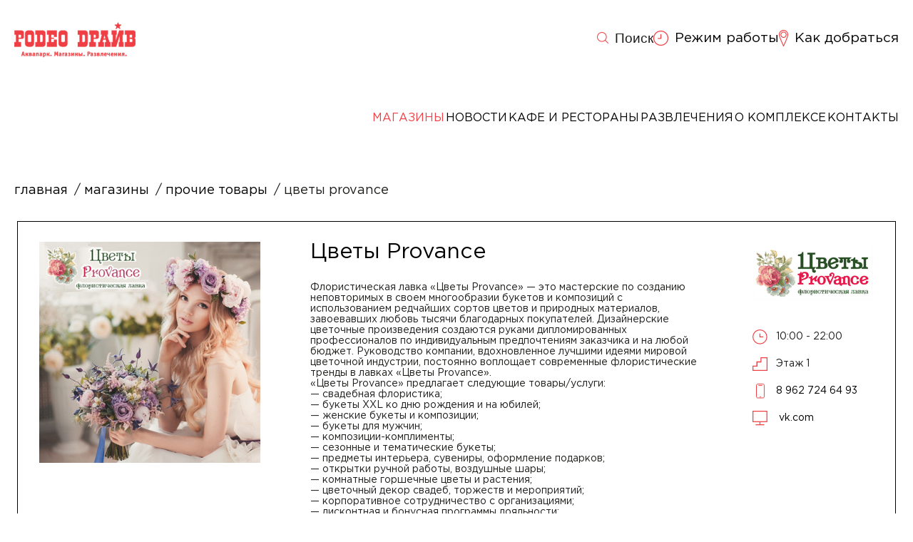

--- FILE ---
content_type: text/html; charset=UTF-8
request_url: https://tkrodeo.ru/shops/prochie-tovary/provance/
body_size: 67491
content:
<!DOCTYPE html>
<html lang="ru" prefix="og: http://ogp.me/ns#">
<head>
    <meta http-equiv="Content-Type" content="text/html; charset=UTF-8" />
<meta name="keywords" content="аквапарк в петербурге аквапарк в родео драйв аквапарк родео драйв аквапарк родео драйв отзывы аквапарк родео драйв санкт петербург аквапарк родео драйв цены аквапарк родео драйв в санкт петербурге аквапарк санкт петербурге аренда магазины афиша родео драйв кино в родео драйв кинотеатр родео драйв санкт петербург кронверк родео драйв петербург аквапарк петербург родео драйв родео драйв аквапарк родео драйв кино родео драйв кинотеатр родео драйв магазины родео драйв отзывы родео драйв официальный сайт родео драйв петербург родео драйв рестораны родео драйв сайт родео драйв санкт петербург родео драйв спб родео драйв спорт родео драйв трк родео драйв фитнес родео драйв фото родео драйв цены санкт петербург родео драйв санкт петербург аквапарк родео драйв спорт фитнес клуб тк родео драйв торгово развлекательный комплекс санкт петербург торговый комплекс озерки трк трк петербург трк родео драйв трк родео драйв санкт петербург фитнес клуб родео драйв frdfgfhr магазины родео драйв билеты в аквапарк трк санкт-петербурга кино родео драйв кронверк синема родео драйв расписание родео драйв кинотеатр расписание родео драйв расписание кинотеатр родео драйв расписание родео-драйв аквапарк в аренду магазин расписание родео драйв фазенда ресторан кронверк родео драйв расписание торговый комплекс калининский район магазин в аренду калининский район магазин в аренду озерки кинотеатр родео драйв цены аренда магазина калининский район озерки родео драйв родео драйв стоимость культуры 1 родео драйв родео драйв синема клуб родео драйв картинг в родео драйв родео драйв экстра спорт кино родео драйв расписание ресторан фазенда родео драйв родео драйв кинотеатр расписание цены киноафиша родео драйв родео драйв фазенда" />
<meta name="description" content="В комплексе есть такие известные бренды, как: Zenden, Incity, FunDay, Zarina, L’Occitane, Chester, CoffeeShop Company, Студия маникюра Лены Лениной и другие." />
<script type="text/javascript" data-skip-moving="true">(function(w, d, n) {var cl = "bx-core";var ht = d.documentElement;var htc = ht ? ht.className : undefined;if (htc === undefined || htc.indexOf(cl) !== -1){return;}var ua = n.userAgent;if (/(iPad;)|(iPhone;)/i.test(ua)){cl += " bx-ios";}else if (/Windows/i.test(ua)){cl += ' bx-win';}else if (/Macintosh/i.test(ua)){cl += " bx-mac";}else if (/Linux/i.test(ua) && !/Android/i.test(ua)){cl += " bx-linux";}else if (/Android/i.test(ua)){cl += " bx-android";}cl += (/(ipad|iphone|android|mobile|touch)/i.test(ua) ? " bx-touch" : " bx-no-touch");cl += w.devicePixelRatio && w.devicePixelRatio >= 2? " bx-retina": " bx-no-retina";var ieVersion = -1;if (/AppleWebKit/.test(ua)){cl += " bx-chrome";}else if (/Opera/.test(ua)){cl += " bx-opera";}else if (/Firefox/.test(ua)){cl += " bx-firefox";}ht.className = htc ? htc + " " + cl : cl;})(window, document, navigator);</script>


<link href="/local/templates/main_2024/components/fgsoft/shops.d7/.default/style.css?1721487228231" type="text/css"  rel="stylesheet" />
<link href="/local/templates/main_2024/css/main.css?1765371813139796" type="text/css"  data-template-style="true"  rel="stylesheet" />
<link href="/bitrix/components/fgsoft/security.button/templates/.default/style.css?1695115340294" type="text/css"  data-template-style="true"  rel="stylesheet" />







<meta property="og:locale" content="ru_RU"/>
<meta property="og:image" content="http://tkrodeo.ru/upload/iblock/ce9/ce963d2a4f5889fc7c4e1e1c57be0b9b.jpg"/>
<meta property="og:image:width" content="400"/>
<meta property="og:image:height" content="396"/>
<link rel="image_src" href="http://tkrodeo.ru/upload/iblock/ce9/ce963d2a4f5889fc7c4e1e1c57be0b9b.jpg"/>
<meta property="og:description" content="Флористическая лавка «Цветы Provance» — это мастерские по созданию неповторимых в своем многообразии букетов и композиций с использованием редчайших сортов цветов и природных материалов, завоевавших любовь тысячи благодарных покупателей. Дизайнерские цветочные произведения создаются руками дипломированных профессионалов по индивидуальным предпочтениям заказчика и на любой бюджет. Руководство компании, вдохновленное лучшими идеями мировой цветочной индустрии, постоянно воплощает современные флористические тренды в лавках «Цветы Provance».
«Цветы Provance» предлагает следующие товары/услуги:
— свадебная флористика;
— букеты XXL ко дню рождения и на юбилей;
— женские букеты и композиции;
— букеты для мужчин;
— композиции-комплименты;
— сезонные и тематические букеты;
— предметы интерьера, сувениры, оформление подарков;
— открытки ручной работы, воздушные шары;
— комнатные горшечные цветы и растения;
— цветочный декор свадеб, торжеств и мероприятий;
— корпоративное сотрудничество с организациями;
— дисконтная и бонусная программы лояльности;
— оперативная доставка ко времени по СПб и ЛО."/>
<meta property="og:title" content="Цветы Provance"/>
<meta property="og:type" content="website"/>
<meta property="og:url" content= "http://tkrodeo.ru/shops/podarki-suveniry/provance/" />
    <title>Магазины в ТРК «Родео Драйв»</title>

    <link rel="apple-touch-icon" sizes="57x57" href="/local/templates/main_2024/img/fav/apple-touch-icon-57x57.png">
    <link rel="apple-touch-icon" sizes="60x60" href="/local/templates/main_2024/img/fav/apple-touch-icon-60x60.png">
    <link rel="apple-touch-icon" sizes="72x72" href="/local/templates/main_2024/img/fav/apple-touch-icon-72x72.png">
    <link rel="apple-touch-icon" sizes="76x76" href="/local/templates/main_2024/img/fav/apple-touch-icon-76x76.png">
    <link rel="apple-touch-icon" sizes="114x114" href="/local/templates/main_2024/img/fav/apple-touch-icon-114x114.png">
    <link rel="apple-touch-icon" sizes="120x120" href="/local/templates/main_2024/img/fav/apple-touch-icon-120x120.png">
    <link rel="apple-touch-icon" sizes="144x144" href="/local/templates/main_2024/img/fav/apple-touch-icon-144x144.png">
    <link rel="apple-touch-icon" sizes="152x152" href="/local/templates/main_2024/img/fav/apple-touch-icon-152x152.png">
    <link rel="apple-touch-icon" sizes="180x180" href="/local/templates/main_2024/img/fav/apple-touch-icon-180x180.png">
    <link rel="icon" type="image/png" href="/local/templates/main_2024/img/fav/favicon-32x32.png" sizes="32x32">
    <link rel="icon" type="image/png" href="/local/templates/main_2024/img/fav/android-chrome-192x192.png"
          sizes="192x192">
    <link rel="icon" type="image/png" href="/local/templates/main_2024/img/fav/favicon-16x16.png" sizes="16x16">
    <link rel="manifest" href="/local/templates/main_2024/img/fav/manifest.json">
    <link rel="mask-icon" href="/local/templates/main_2024/img/fav/safari-pinned-tab.svg" color="#5bbad5">
    <meta name="viewport" content="width=device-width, initial-scale=1.0, maximum-scale=1.0, user-scalable=no">
    <meta name="msapplication-TileColor" content="#fffc00">
    <meta name="msapplication-TileImage" content="/local/templates/main_2024/img/fav/mstile-144x144.png">
    <meta name="theme-color" content="#ffffff">
    <link rel="shortcut icon" href="/local/templates/main_2024/favicon.ico">
        
                                    
    
    	
    <!-- Google Tag Manager -->
<!-- End Google Tag Manager -->

</head>
<body class=" ">
<!-- Google Tag Manager (noscript) -->
<noscript><iframe src="https://www.googletagmanager.com/ns.html?id=GTM-PX95Z9"
height="0" width="0" style="display:none;visibility:hidden"></iframe></noscript>
<!-- End Google Tag Manager (noscript) -->
 <div class="sp-RD">
    <a href="/security/" class="security-button"><img src="/bitrix/components/fgsoft/security.button/templates/.default/images/secbutton.png" alt=""></a>
</div>
<header class="header">
    <div class="container">
        <div class="header__row">
            <a href="/" class="dev-logo">
                <img src="/local/templates/main_2024/img/rd-head-logo.png" alt="ТРК «Родео Драйв»"
                     title="ТРК «Родео Драйв»">
            </a>
            <address class="header-address">
                <button type="button" id="dev-head-search-toggle" class="header-address__item">
                    <img src="/local/templates/main_2024/img/icon-search.png" alt="icon-search" title="icon-search">
                    <span>Поиск</span>
                </button>
                <button id="dev-collapse-toggle" class="dev-toggle dev-toggle-close">
                    <span>Меню</span>
                </button>
                <div class="header-address__item">
                    <img src="/local/templates/main_2024/img/icon-time.png" alt="icon-time" title="icon-time">
                    <span>Режим работы</span>
                    <ul class="header-address__hidden-list">
                        <li>Режим работы ТРК<br>10:00 - 22:00</li>
                        <li>Перекресток<br>09:00 - 23:00</li>
                        <li>Формула Кино<br>09:30 - 03:00</li>
                        <li>De Vision<br>пн-пт 07:00 - 23:00<br>сб-вс 09:00 - 22:00</li>
                        <li>PitStop<br>12:00 - 23:00</li>
                        <li>Coffeeshop Company<br>09:00 - 22:00</li>
                        <li>Fazenda<br>вс-чт 12:00 - 20:00<br>пт-сб 12:00 - 02:00</li>
                        <li>Руки Вверх бар<br>18:00 - 06:00</li>
                    </ul>
                </div>
                <div class="header-address__item">
                    <a href="/how-to-get/" class="header-address__link">
                        <img src="/local/templates/main_2024/img/icon-pin.png" alt="icon-pin" title="icon-pin">
                        <span>Как добраться</span>
                    </a>
                </div>
            </address>
        </div>
        <div class="header__nav dev-main-bar" id="dev-collapse-bar">
            

<nav>
<ul>
	
	
	
						
															<li><a href="/shops/" class=" active">Магазины</a></li>
							
						
					
					
					
	
	
						
															<li><a href="/news/" class=" root-item">Новости</a></li>
							
						
					
					
					
	
	
						
															<li><a href="/kafe-i-restorany/" class=" root-item">Кафе и рестораны</a></li>
							
						
					
					
					
	
	
						
															<li><a href="/razvlecheniya/" class=" root-item">Развлечения</a></li>
							
						
					
					
					
	
	
						
															<li><a href="/o-komplekse/" class=" root-item">О комплексе</a></li>
							
						
					
					
					
	
	
						
															<li><a href="/kontakty/" class=" root-item">Контакты</a></li>
							
						
					
					
					
					</ul>
</nav>        </div>
    </div>


</header>


<main>
            <div class="main-wrapper">
            <div class="container">
                <div class="dev-breadcrumb" id="navigation"><ul itemscope itemtype="http://schema.org/BreadcrumbList"><li itemprop="itemListElement" itemscope itemtype="http://schema.org/ListItem"><a href="/" itemprop="item"><span itemprop="name">Главная</span></a><meta itemprop="position" content="1" /></li><li itemprop="itemListElement" itemscope itemtype="http://schema.org/ListItem"><a href="/shops/" itemprop="item"><span itemprop="name">Магазины</span></a><meta itemprop="position" content="2" /></li><li itemprop="itemListElement" itemscope itemtype="http://schema.org/ListItem"><a href="/shops/prochie-tovary/" itemprop="item"><span itemprop="name">Прочие товары</span></a><meta itemprop="position" content="3" /></li><li itemprop="itemListElement" itemscope itemtype="http://schema.org/ListItem"><span itemprop="item"><span itemprop="name">Цветы Provance</span></span><meta itemprop="position" content="4" /></li></ul></div><!--// .dev-breadcrumb-->            </div>
        
    
    
            <div class="dev-section-title">
            <!--                <h1 class="dev-heading">--><!--</h1>-->
                            </div>
            
<div class="shops">
	<div id="comp_98645457f44acb529ea3aeb629e86951">    <div class="container">
        
        
            </div>
    <div class="container">
        <div id="shop-preview" class="dev-shop-preview one-card yt675" itemscope itemtype="http://schema.org/Store">
            <div class="one-card__row">
                <div class="one-card__logo">
                                            <img
                                class="img-responsive"
                                border="0"
                                src="/upload/iblock/ce9/ce963d2a4f5889fc7c4e1e1c57be0b9b.jpg"
                                alt="Цветы Provance"
                                title="Цветы Provance"
                                itemprop="image"
                        />
                                    </div>
                <div class="one-card__text-column">
                    <div class="dev-shop-detail">
                                                    <h1 class="margin-bs dev-heading-base"
                                itemprop="name">Цветы Provance</h1>
                        

                                                    <p itemprop="description">
                                Флористическая лавка «Цветы Provance» — это мастерские по созданию неповторимых в своем многообразии букетов и композиций с использованием редчайших сортов цветов и природных материалов, завоевавших любовь тысячи благодарных покупателей. Дизайнерские цветочные произведения создаются руками дипломированных профессионалов по индивидуальным предпочтениям заказчика и на любой бюджет. Руководство компании, вдохновленное лучшими идеями мировой цветочной индустрии, постоянно воплощает современные флористические тренды в лавках «Цветы Provance».<br />
«Цветы Provance» предлагает следующие товары/услуги:<br />
— свадебная флористика;<br />
— букеты XXL ко дню рождения и на юбилей;<br />
— женские букеты и композиции;<br />
— букеты для мужчин;<br />
— композиции-комплименты;<br />
— сезонные и тематические букеты;<br />
— предметы интерьера, сувениры, оформление подарков;<br />
— открытки ручной работы, воздушные шары;<br />
— комнатные горшечные цветы и растения;<br />
— цветочный декор свадеб, торжеств и мероприятий;<br />
— корпоративное сотрудничество с организациями;<br />
— дисконтная и бонусная программы лояльности;<br />
— оперативная доставка ко времени по СПб и ЛО.                            </p>
                        
                    </div>
                </div>
                <div class="one-card__right-column">
                    <div class="one-card__shop-logo">
                                                    <img
                                    class="img-responsive"
                                    src="/upload/iblock/f77/f77a8bd1697525b715d019fa15263370.jpg"
                                    alt="Цветы Provance"
                                    title="Цветы Provance"
                                    itemprop="image"
                            />
                                            </div>
                                            <p itemprop="openingHours"><i
                                    class="dev-icon-time"></i>10:00 - 22:00                        </p>
                    
                                            <p>
                            <i class="dev-icon-floor"></i>Этаж 1                        </p>
                    
                                            <p><i
                                    class="dev-icon-phone"></i><a class="no-underline"
                                                                  href="tel:8 962 724 64 93" title="8 962 724 64 93"
                                                                  class="dev-base-link"
                                                                  itemprop="telephone">8 962 724 64 93</a>
                        </p>
                    
                    <p class="one-card__link-row">
                        <!--                        <a href="#" class="one-card__link">страница магазина</a>-->
                                                    <a class="one-card__link-world no-underline"
                               href="https://vk.com/flowers_provance" title="https://vk.com/flowers_provance"
                            >
                                <i class="dev-icon-world"></i>
                                vk.com                            </a>
                                            </p>

                    <!--                    <a class="dev-btn dev-btn-success" title="--><!--"-->
                    <!--                       href="--><!--">--><!--</a>-->
                    <!--                -->
                </div>
            </div>
            <span style="display:none" itemprop="address" itemscope itemtype="http://schema.org/PostalAddress"><meta itemprop="streetAddress" content="Санкт-Петербург, пр. Культуры, д. 1"><meta itemprop="addressLocality" content="Санкт-Петербург"></span>            <span style="display:none" itemprop="location" itemscope itemtype="http://schema.org/Place"><meta itemprop="name" content="ТРК &quot;Родео Драйв&quot;"><meta itemprop="telephone" content="+7 (812) 456 62 32"><span  style="display:none" itemprop="geo" itemscope itemtype="http://schema.org/GeoCoordinates"><meta itemprop="latitude" content="60.033718" /><meta itemprop="longitude" content="30.367549" /></span><span style="display:none" itemprop="address" itemscope itemtype="http://schema.org/PostalAddress"><meta itemprop="streetAddress" content="Санкт-Петербург, пр. Культуры, д. 1"><meta itemprop="addressLocality" content="Санкт-Петербург"></span></span>        </div>

    </div>


    <div class="container">
        <div class="map-wrap" style="display: block;">

            <div class="dev-shop-map js-block-filter-map" style="/*display: none;*/">
                <div class="dev-section-title dev-outer">
                    <div class="dev-heading-base pull-l">Этажи</div>
                    <div class="dev-map-nav  pull-l">
                                                    <a title="-1"
                               class="dev-btn"
                               data-map="map_7cce921b2eedee424e9b6e1127068534"
                               id="floor_-1">-1</a>
                                                    <a title="1"
                               class="dev-btn active "
                               data-map="map_53cca7e8e86814747cbba0e5c65ca325"
                               id="floor_1">1</a>
                                                    <a title="2"
                               class="dev-btn"
                               data-map="map_c7453b3de13dd5135a8b8305c4142ae4"
                               id="floor_2">2</a>
                                                    <a title="3"
                               class="dev-btn"
                               data-map="map_2f24f0190459e2cb72ba89160b404f27"
                               id="floor_3">3</a>
                                            </div>
                </div>
                <div id="maps-list">
                                            <div id="map_7cce921b2eedee424e9b6e1127068534"
                             style="width:100%; height:650px; display: none"></div>
                                            <div id="map_53cca7e8e86814747cbba0e5c65ca325"
                             style="width:100%; height:650px; "></div>
                                            <div id="map_c7453b3de13dd5135a8b8305c4142ae4"
                             style="width:100%; height:650px; display: none"></div>
                                            <div id="map_2f24f0190459e2cb72ba89160b404f27"
                             style="width:100%; height:650px; display: none"></div>
                                    </div>
                            </div>
                                                
                            
                            
                            
                            
        </div>

    </div>





    <div class="container">
        <div class="categories-slider">
            <h2 class="categories-slider__caption">В этой категории</h2>
            <div class="categories-slider__slider">


                
                    <a href="/shops/prochie-tovary/bronoskins/" onclick="BX.ajax.insertToNode('/shops/prochie-tovary/bronoskins/?bxajaxid=98645457f44acb529ea3aeb629e86951', 'comp_98645457f44acb529ea3aeb629e86951'); return false;"  class="categories-slider__item" >
                        <div class="categories-slider__img">
                            <img
                                    class="img-responsive"
                                    src="/upload/iblock/fb3/dgrdeqt7h056oucfvkus2x4gh2nocnb6/logo.jpg"
                                    alt="BRONOSKINS"
                                    title="BRONOSKINS"
                                    itemprop="image"
                            />
                        </div>
                        <p class="categories-slider__text">
                                                    </p>
                    </a>

                
                    <a href="/shops/prochie-tovary/evocloud/" onclick="BX.ajax.insertToNode('/shops/prochie-tovary/evocloud/?bxajaxid=98645457f44acb529ea3aeb629e86951', 'comp_98645457f44acb529ea3aeb629e86951'); return false;"  class="categories-slider__item" >
                        <div class="categories-slider__img">
                            <img
                                    class="img-responsive"
                                    src=""
                                    alt="EvoCloud"
                                    title="EvoCloud"
                                    itemprop="image"
                            />
                        </div>
                        <p class="categories-slider__text">
                                                    </p>
                    </a>

                
                    <a href="/shops/prochie-tovary/gamma-doro/" onclick="BX.ajax.insertToNode('/shops/prochie-tovary/gamma-doro/?bxajaxid=98645457f44acb529ea3aeb629e86951', 'comp_98645457f44acb529ea3aeb629e86951'); return false;"  class="categories-slider__item" >
                        <div class="categories-slider__img">
                            <img
                                    class="img-responsive"
                                    src=""
                                    alt="Gamma D’ORO"
                                    title="Gamma D’ORO"
                                    itemprop="image"
                            />
                        </div>
                        <p class="categories-slider__text">
                                                    </p>
                    </a>

                
                    <a href="/shops/prochie-tovary/idevice/" onclick="BX.ajax.insertToNode('/shops/prochie-tovary/idevice/?bxajaxid=98645457f44acb529ea3aeb629e86951', 'comp_98645457f44acb529ea3aeb629e86951'); return false;"  class="categories-slider__item" >
                        <div class="categories-slider__img">
                            <img
                                    class="img-responsive"
                                    src=""
                                    alt="IDevice"
                                    title="IDevice"
                                    itemprop="image"
                            />
                        </div>
                        <p class="categories-slider__text">
                                                    </p>
                    </a>

                
                    <a href="/shops/prochie-tovary/stoloto/" onclick="BX.ajax.insertToNode('/shops/prochie-tovary/stoloto/?bxajaxid=98645457f44acb529ea3aeb629e86951', 'comp_98645457f44acb529ea3aeb629e86951'); return false;"  class="categories-slider__item" >
                        <div class="categories-slider__img">
                            <img
                                    class="img-responsive"
                                    src="/upload/iblock/d04/p03wufutvf1tfsylof6002wtsfq8mfwg/700kh280_Stoloto.jpg"
                                    alt="СТОЛОТО"
                                    title="СТОЛОТО"
                                    itemprop="image"
                            />
                        </div>
                        <p class="categories-slider__text">
                                                    </p>
                    </a>

                
                    <a href="/shops/prochie-tovary/cetyre-lapy/" onclick="BX.ajax.insertToNode('/shops/prochie-tovary/cetyre-lapy/?bxajaxid=98645457f44acb529ea3aeb629e86951', 'comp_98645457f44acb529ea3aeb629e86951'); return false;"  class="categories-slider__item" >
                        <div class="categories-slider__img">
                            <img
                                    class="img-responsive"
                                    src="/upload/iblock/915/d3z3g3ojeiokkv8rv0qj1ttosvq2i4w4/logo_4l_logo_2.png"
                                    alt="Четыре Лапы"
                                    title="Четыре Лапы"
                                    itemprop="image"
                            />
                        </div>
                        <p class="categories-slider__text">
                                                    </p>
                    </a>

                            </div>
        </div>

    </div>



                        </div></div>




    </div> <!--// .container-->

</main>
<footer class="footer">
    <div class="container">
        <div class="footer__row">
            <div class="footer__logo-column">
                <noindex>
                    <a href="http://fortgroup.ru/" rel="nofollow" target="_blank"><img src="/local/templates/main_2024/img/fg-logo.png" alt="FortGroup" title="FortGroup"></a>                </noindex>
            </div>
            <div class="footer__fg-soft-column">
                <p>Разработка сайта</p>
                <noindex><a href="http://fgsoft.ru/" rel="nofollow" target="_blank"><img src="/local/templates/main_2024/img/FGSoft-logo.png" alt="FGSoft" title="FGSoft"
                                                                width="89px"></a></noindex>
            </div>
            <div class="footer__address-column">
                <noindex>
                    <a class="footer__link" href="https://yandex.ru/maps/-/CBFw4LTWoB" target="_blank">
                        <img src="/local/templates/main_2024/img/icon-pin.png" alt="icon-pin" title="icon-pin">
                        Санкт-Петербург, пр. Культуры, д. 1                    </a>
                </noindex>
            </div>
            <div class="footer__tel-column">
                <a href="tel:+78124566232" class="footer__link">
                    <img src="/local/templates/main_2024/img/icon-tel.png" alt="icon-tel" title="icon-tel">
                    +7 (812) 456 62 32                </a>
            </div>
                        <div class="footer__social-list social-list">
                <a href="https://vk.com/tk.rodeodrive" target="_blank" title="Сообщество ТРК &quot;Родео драйв&quot; на vk.com"><img src="/local/templates/main_2024/img/icon-tg.png" alt="Сообщество ТРК &quot;Родео драйв&quot; на vk.com" title="Сообщество ТРК &quot;Родео драйв&quot; на vk.com"></a>
                <a href="https://t.me/trk_rodeo_drive" target="_blank" title="Сообщество ТРК &quot;Родео драйв&quot; на telegram"><img src="/local/templates/main_2024/img/icon-vk.png" alt="Сообщество ТРК &quot;Родео драйв&quot; на telegram" title="Сообщество ТРК &quot;Родео драйв&quot; на telegram"></a>
            </div>
        </div>
    </div>
</footer>
<div id="page-up"></div>

<div id="dev-modal-overlay"></div>
<div id="dev-modal-panel">
    <form action="/search.php" method="get">
        <div class="dev-modal-panel-inner">
            <button class="dev-close"></button>
            <div class="dev-search-stroke">
                <input type="text" name="q">
            </div>
            <div class="dev-search-submit">
                <i class="dev-icon-search"></i>
                <input type="submit">
            </div>
        </div>
    </form>
</div><!--// .dev-modal-panel-->


<div id="pre-loader">
    <div id="pre-progress"><span></span></div>
</div>
<script data-skip-moving="true">
	(function(w,d,u,b){
		s=d.createElement('script');r=(Date.now()/1000|0);s.async=1;s.src=u+'?'+r;
		h=d.getElementsByTagName('script')[0];h.parentNode.insertBefore(s,h);
	})(window,document,'https://cdn.bitrix24.ru/b3853565/crm/site_button/loader_20_20lvnf.js');
</script>
<script type="text/javascript">if(!window.BX)window.BX={};if(!window.BX.message)window.BX.message=function(mess){if(typeof mess==='object'){for(let i in mess) {BX.message[i]=mess[i];} return true;}};</script>
<script type="text/javascript">(window.BX||top.BX).message({'pull_server_enabled':'Y','pull_config_timestamp':'1628270914','pull_guest_mode':'N','pull_guest_user_id':'0'});(window.BX||top.BX).message({'PULL_OLD_REVISION':'Для продолжения корректной работы с сайтом необходимо перезагрузить страницу.'});</script>
<script type="text/javascript">(window.BX||top.BX).message({'JS_CORE_LOADING':'Загрузка...','JS_CORE_NO_DATA':'- Нет данных -','JS_CORE_WINDOW_CLOSE':'Закрыть','JS_CORE_WINDOW_EXPAND':'Развернуть','JS_CORE_WINDOW_NARROW':'Свернуть в окно','JS_CORE_WINDOW_SAVE':'Сохранить','JS_CORE_WINDOW_CANCEL':'Отменить','JS_CORE_WINDOW_CONTINUE':'Продолжить','JS_CORE_H':'ч','JS_CORE_M':'м','JS_CORE_S':'с','JSADM_AI_HIDE_EXTRA':'Скрыть лишние','JSADM_AI_ALL_NOTIF':'Показать все','JSADM_AUTH_REQ':'Требуется авторизация!','JS_CORE_WINDOW_AUTH':'Войти','JS_CORE_IMAGE_FULL':'Полный размер'});</script><script type="text/javascript" src="/bitrix/js/main/core/core.js?1695113602487238"></script><script>BX.setJSList(['/bitrix/js/main/core/core_ajax.js','/bitrix/js/main/core/core_promise.js','/bitrix/js/main/polyfill/promise/js/promise.js','/bitrix/js/main/loadext/loadext.js','/bitrix/js/main/loadext/extension.js','/bitrix/js/main/polyfill/promise/js/promise.js','/bitrix/js/main/polyfill/find/js/find.js','/bitrix/js/main/polyfill/includes/js/includes.js','/bitrix/js/main/polyfill/matches/js/matches.js','/bitrix/js/ui/polyfill/closest/js/closest.js','/bitrix/js/main/polyfill/fill/main.polyfill.fill.js','/bitrix/js/main/polyfill/find/js/find.js','/bitrix/js/main/polyfill/matches/js/matches.js','/bitrix/js/main/polyfill/core/dist/polyfill.bundle.js','/bitrix/js/main/core/core.js','/bitrix/js/main/polyfill/intersectionobserver/js/intersectionobserver.js','/bitrix/js/main/lazyload/dist/lazyload.bundle.js','/bitrix/js/main/polyfill/core/dist/polyfill.bundle.js','/bitrix/js/main/parambag/dist/parambag.bundle.js']);
</script>
<script type="text/javascript">(window.BX||top.BX).message({'LANGUAGE_ID':'ru','FORMAT_DATE':'MM/DD/YYYY','FORMAT_DATETIME':'MM/DD/YYYY H:MI:SS T','COOKIE_PREFIX':'BITRIX_SM','SERVER_TZ_OFFSET':'10800','UTF_MODE':'Y','SITE_ID':'RD','SITE_DIR':'/','USER_ID':'','SERVER_TIME':'1769198493','USER_TZ_OFFSET':'0','USER_TZ_AUTO':'Y','bitrix_sessid':'76735bee2c6ee9506672b45909313e98'});</script><script type="text/javascript" src="/bitrix/js/main/jquery/jquery-1.12.4.min.js?169511224697163"></script>
<script type="text/javascript" src="/bitrix/js/pull/protobuf/protobuf.js?1695112793274055"></script>
<script type="text/javascript" src="/bitrix/js/pull/protobuf/model.js?169511279370928"></script>
<script type="text/javascript" src="/bitrix/js/main/core/core_promise.js?16951122485220"></script>
<script type="text/javascript" src="/bitrix/js/rest/client/rest.client.js?169511283417414"></script>
<script type="text/javascript" src="/bitrix/js/pull/client/pull.client.js?169511279381012"></script>
<script src="https://api-maps.yandex.ru/2.1/?lang=ru_RU&wizard=fgsoftmap&apikey=119392be-9e12-4218-b84b-6a3328c0a0f6" type="text/javascript"></script>
<script src="/bitrix/js/fgsoft.map/yamaps.init.js"></script>
<script src="/bitrix/js/fgsoft.map/yamaps.layouts.js"></script>
<script src="/bitrix/js/fgsoft.map/yamaps.placemark.js"></script>
<script src="/bitrix/js/fgsoft.map/yamaps.line.js"></script>
<script src="/bitrix/js/fgsoft.map/yamaps.polygon.js"></script>
<script src="/bitrix/js/fgsoft.map/yamaps.route.js"></script>
<script src="/bitrix/js/fgsoft.map/yamaps.map.js"></script>
<script src="/bitrix/js/fgsoft.map/yamaps.run.js"></script>



<script type="text/javascript" src="/local/templates/main_2024/js/jquery.mousewheel.js?17207917938267"></script>
<script type="text/javascript" src="/local/templates/main_2024/js/jquery.fancybox.js?172079179350725"></script>
<script type="text/javascript" src="/local/templates/main_2024/js/jquery.fancybox-thumbs.js?17207917935239"></script>
<script type="text/javascript" src="/local/templates/main_2024/js/jquery.slimscroll.js?172079179313832"></script>
<script type="text/javascript" src="/local/templates/main_2024/js/slick.js?172079179387157"></script>
<script type="text/javascript" src="/local/templates/main_2024/js/selectordie.js?172079179332932"></script>
<script type="text/javascript" src="/local/templates/main_2024/js/main.js?176520145023420"></script>
<script type="text/javascript" src="/local/templates/main_2024/js/jquery.cookie.js?17207917933238"></script>
<script type="text/javascript" src="/local/templates/main_2024/js/script_popup.js?17207917932530"></script>
<script type="text/javascript" src="/local/templates/main_2024/components/fgsoft/shops.d7/.default/script.js?17217593871633"></script>
<script type="text/javascript">var _ba = _ba || []; _ba.push(["aid", "31fcd9288c0edaf22313725d9418e982"]); _ba.push(["host", "tkrodeo.ru"]); (function() {var ba = document.createElement("script"); ba.type = "text/javascript"; ba.async = true;ba.src = (document.location.protocol == "https:" ? "https://" : "http://") + "bitrix.info/ba.js";var s = document.getElementsByTagName("script")[0];s.parentNode.insertBefore(ba, s);})();</script>


<script>(function(w,d,s,l,i){w[l]=w[l]||[];w[l].push({'gtm.start':
new Date().getTime(),event:'gtm.js'});var f=d.getElementsByTagName(s)[0],
j=d.createElement(s),dl=l!='dataLayer'?'&l='+l:'';j.async=true;j.src=
'https://www.googletagmanager.com/gtm.js?id='+i+dl;f.parentNode.insertBefore(j,f);
})(window,document,'script','dataLayer','GTM-PX95Z9');</script>
<script type="text/javascript">if (window.location.hash != '' && window.location.hash != '#') top.BX.ajax.history.checkRedirectStart('bxajaxid', '98645457f44acb529ea3aeb629e86951')</script><script>console.log({"FOLDER":"\/shops\/","URL_TEMPLATES":{"index":"index.php","section":"#SECTION_CODE#\/","detail":"#SECTION_CODE#\/#ELEMENT_CODE#\/"},"VARIABLES":{"SECTION_CODE":"prochie-tovary","ELEMENT_CODE":"provance"},"ALIASES":{"index":"index.php","section":"#SECTION_CODE#\/","detail":"#SECTION_CODE#\/#ELEMENT_CODE#\/"},"SECTIONS":[{"NAME":"\u0410\u043a\u0441\u0435\u0441\u0441\u0443\u0430\u0440\u044b \u0438 \u044e\u0432\u0435\u043b\u0438\u0440\u043d\u044b\u0435 \u0438\u0437\u0434\u0435\u043b\u0438\u044f","URL":"\/shops\/aksessuary-i-yuvelirnye-izdeliya\/","SELECTED":null,"ID":"42","ACTIVE":true},{"NAME":"\u0411\u0430\u043d\u043a\u0438 \u0438 \u0431\u0430\u043d\u043a\u043e\u043c\u0430\u0442\u044b","URL":"\/shops\/banks-and-atms\/","SELECTED":null,"ID":"177","ACTIVE":false},{"NAME":"\u0411\u0435\u043b\u044c\u0435","URL":"\/shops\/belye\/","SELECTED":null,"ID":"9","ACTIVE":true},{"NAME":"\u0411\u0438\u0437\u043d\u0435\u0441-\u0446\u0435\u043d\u0442\u0440","URL":"\/shops\/business-center\/","SELECTED":null,"ID":"79","ACTIVE":false},{"NAME":"\u0413\u0438\u043f\u0435\u0440\u043c\u0430\u0440\u043a\u0435\u0442","URL":"\/shops\/hypermarket\/","SELECTED":null,"ID":"181","ACTIVE":false},{"NAME":"\u041a\u0438\u043d\u043e\u0442\u0435\u0430\u0442\u0440","URL":"\/shops\/cinema\/","SELECTED":null,"ID":"166","ACTIVE":false},{"NAME":"\u041a\u043d\u0438\u0433\u0438, \u0442\u043e\u0432\u0430\u0440\u044b \u0434\u043b\u044f \u0445\u043e\u0431\u0431\u0438","URL":"\/shops\/knigi-tovary-dlya-khobbi\/","SELECTED":null,"ID":"20","ACTIVE":true},{"NAME":"\u041a\u0440\u0430\u0441\u043e\u0442\u0430 \u0438 \u0437\u0434\u043e\u0440\u043e\u0432\u044c\u0435","URL":"\/shops\/krasota-i-zdorove\/","SELECTED":null,"ID":"8","ACTIVE":true},{"NAME":"\u041e\u0431\u0443\u0432\u044c \u0438 \u043a\u043e\u0436\u0433\u0430\u043b\u0430\u043d\u0442\u0435\u0440\u0435\u044f","URL":"\/shops\/obuv-i-kozhgalantereya\/","SELECTED":null,"ID":"6","ACTIVE":true},{"NAME":"\u041e\u0434\u0435\u0436\u0434\u0430","URL":"\/shops\/odezhda\/","SELECTED":null,"ID":"5","ACTIVE":true},{"NAME":"\u041f\u043e\u0434\u0430\u0440\u043a\u0438, \u0441\u0443\u0432\u0435\u043d\u0438\u0440\u044b","URL":"\/shops\/podarki-suveniry\/","SELECTED":null,"ID":"18","ACTIVE":true},{"NAME":"\u041f\u0440\u043e\u0434\u0443\u043a\u0442\u044b","URL":"\/shops\/produkty\/","SELECTED":null,"ID":"4","ACTIVE":true},{"NAME":"\u041f\u0440\u043e\u0447\u0438\u0435 \u0442\u043e\u0432\u0430\u0440\u044b","URL":"\/shops\/prochie-tovary\/","SELECTED":true,"ID":"11","ACTIVE":true},{"NAME":"\u0420\u0430\u0437\u0432\u043b\u0435\u0447\u0435\u043d\u0438\u044f","URL":"\/shops\/razvlecheniya\/","SELECTED":null,"ID":"17","ACTIVE":true},{"NAME":"\u0420\u0435\u0441\u0442\u043e\u0440\u0430\u043d\u044b \u0438 \u043a\u0430\u0444\u0435","URL":"\/shops\/restorany-i-kafe\/","SELECTED":null,"ID":"10","ACTIVE":true},{"NAME":"\u0421\u0430\u043b\u043e\u043d\u044b \u0441\u043e\u0442\u043e\u0432\u043e\u0439 \u0441\u0432\u044f\u0437\u0438","URL":"\/shops\/cell-phone-stores\/","SELECTED":null,"ID":"180","ACTIVE":true},{"NAME":"\u0421\u043f\u043e\u0440\u0442 \u0438 \u043e\u0442\u0434\u044b\u0445","URL":"\/shops\/tovary-dlya-sporta-i-otdykha\/","SELECTED":null,"ID":"43","ACTIVE":true},{"NAME":"\u0422\u043e\u0432\u0430\u0440\u044b \u0434\u043b\u044f \u0434\u0435\u0442\u0435\u0439","URL":"\/shops\/tovary-dlya-detey\/","SELECTED":null,"ID":"7","ACTIVE":true},{"NAME":"\u0422\u043e\u0432\u0430\u0440\u044b \u0434\u043b\u044f \u0434\u043e\u043c\u0430","URL":"\/shops\/tovary-dlya-doma\/","SELECTED":null,"ID":"41","ACTIVE":true},{"NAME":"\u0423\u043d\u0438\u0432\u0435\u0440\u043c\u0430\u0433","URL":"\/shops\/department-store\/","SELECTED":null,"ID":"117","ACTIVE":false},{"NAME":"\u0423\u0441\u043b\u0443\u0433\u0438","URL":"\/shops\/uslugi\/","SELECTED":null,"ID":"44","ACTIVE":true},{"NAME":"\u042d\u043b\u0435\u043a\u0442\u0440\u043e\u043d\u0438\u043a\u0430 \u0438 \u0431\u044b\u0442\u043e\u0432\u0430\u044f \u0442\u0435\u0445\u043d\u0438\u043a\u0430","URL":"\/shops\/bytovaya-tekhnika-i-elektronika\/","SELECTED":null,"ID":"19","ACTIVE":true}],"SECTION":{"ID":"11","NAME":"\u041f\u0440\u043e\u0447\u0438\u0435 \u0442\u043e\u0432\u0430\u0440\u044b","URL":"\/shops\/prochie-tovary\/"},"LOGO":[{"SRC":"\/upload\/resize_cache\/iblock\/b23\/200_80_1\/b233afaf0b0437a49591f4838baa2eab.png","SHOP_ID":"104","NAME":"1000 \u0438 \u043e\u0434\u043d\u0430 \u0442\u0443\u0444\u0435\u043b\u044c\u043a\u0430","URL":"\/shops\/tovary-dlya-detey\/1000-i-odna-tufelka\/"},{"SRC":"\/upload\/resize_cache\/iblock\/f6e\/wgydguhjaxg7vi813m14ld1tjy90u4g5\/200_80_1\/logo_585_zolotoy_2_1_.png","SHOP_ID":"81269","NAME":"585 \u0417\u041e\u041b\u041e\u0422\u041e\u0419","URL":"\/shops\/aksessuary-i-yuvelirnye-izdeliya\/gold-585\/"},{"SRC":"\/upload\/resize_cache\/iblock\/20b\/200_80_1\/20b30905935e7411280cd44c14fb2997.jpg","SHOP_ID":"1883","NAME":"585Gold","URL":"\/shops\/aksessuary-i-yuvelirnye-izdeliya\/585\/"},{"SRC":"\/upload\/resize_cache\/iblock\/d58\/200_80_1\/d5814df8208ac828317ee34e27967697.png","SHOP_ID":"1881","NAME":"Accent","URL":"\/shops\/aksessuary-i-yuvelirnye-izdeliya\/accent\/"},{"SRC":"\/upload\/resize_cache\/iblock\/416\/n0ek7i7bzljv4uwidygsg5gev35gbsnb\/200_80_1\/ACOOLA_plashka.jpg","SHOP_ID":"7058","NAME":"Acoola","URL":"\/shops\/tovary-dlya-detey\/acoola\/"},{"SRC":"\/upload\/resize_cache\/iblock\/783\/200_80_1\/7834de91141c682cf54250eb92da8731.png","SHOP_ID":"24345","NAME":"Anex Tour","URL":"\/shops\/uslugi\/anex-tour\/"},{"SRC":"\/upload\/resize_cache\/iblock\/cc1\/3rcarn1f5oeedp612jnrcn6835ohec12\/200_80_1\/45x560.jpg","SHOP_ID":"1791","NAME":"Befree","URL":"\/shops\/odezhda\/befree\/"},{"SRC":"\/upload\/iblock\/9dd\/9ddd05533350a121889bb7676cd63e75.jpg","SHOP_ID":"5019","NAME":"Bessini","URL":"\/shops\/odezhda\/bessini\/"},{"SRC":"\/upload\/resize_cache\/iblock\/fb3\/dgrdeqt7h056oucfvkus2x4gh2nocnb6\/200_80_1\/logo.jpg","SHOP_ID":"502780","NAME":"BRONOSKINS","URL":"\/shops\/prochie-tovary\/bronoskins\/"},{"SRC":"\/upload\/resize_cache\/iblock\/856\/200_80_1\/856da6b43710b73ae72af446a365f095.jpg","SHOP_ID":"1889","NAME":"Carl's Jr.","URL":"\/kafe-i-restorany\/carl-s-jr\/"},{"SRC":"\/upload\/resize_cache\/iblock\/7b2\/200_80_1\/7b2f2ede1e0783a770b95d92f4c12635.jpg","SHOP_ID":"5117","NAME":"Cleanelly","URL":"\/shops\/tovary-dlya-doma\/cleanelly\/"},{"SRC":"\/upload\/resize_cache\/iblock\/5ac\/200_80_1\/5ac382ae64e6c38c4814622fb6058be6.jpg","SHOP_ID":"73972","NAME":"Coffee Like","URL":"\/kafe-i-restorany\/coffee-like\/"},{"SRC":"\/upload\/resize_cache\/iblock\/7e3\/200_80_1\/7e387eb72e5ce8c7b9e7ae2434700caa.jpg","SHOP_ID":"3739","NAME":"Coffeeshop Company","URL":"\/kafe-i-restorany\/coffeshop-company\/"},{"SRC":"\/upload\/resize_cache\/iblock\/1cc\/200_80_1\/1cc9f0e27d342ecee46af628c92b3eb1.jpg","SHOP_ID":"5109","NAME":"Corsete","URL":"\/shops\/belye\/corsete\/"},{"SRC":"\/upload\/resize_cache\/iblock\/b25\/200_80_1\/b25d0a60ccd83e894190ce75f7dec552.jpg","SHOP_ID":"5191","NAME":"De Vision","URL":"\/shops\/krasota-i-zdorove\/de-vision\/"},{"SRC":"\/upload\/resize_cache\/iblock\/a8f\/200_80_1\/7ilwpi9s3dtjmrcq7o4oq1g0kweuh5tw.png","SHOP_ID":"1902","NAME":"DIPLOMAT","URL":"\/shops\/odezhda\/diplomat\/"},{"SRC":"\/upload\/resize_cache\/iblock\/475\/200_80_1\/475550578bc6e7be8964fda48900efca.jpg","SHOP_ID":"1906","NAME":"DNS","URL":"\/shops\/bytovaya-tekhnika-i-elektronika\/dns\/"},{"SRC":"\/upload\/resize_cache\/iblock\/58b\/200_80_1\/58be52f971a4136bc6f08fd7f1d4ffa0.jpg","SHOP_ID":"5123","NAME":"Fazenda","URL":"\/kafe-i-restorany\/fazenda\/"},{"SRC":"\/upload\/resize_cache\/iblock\/d1c\/200_80_1\/d1c77582c1e47086ed49386ba376dd6a.jpg","SHOP_ID":"3773","NAME":"First Fabric","URL":"\/shops\/obuv-i-kozhgalantereya\/first-fabric\/"},{"SRC":"\/upload\/resize_cache\/iblock\/c23\/200_80_1\/c23670bb51234dfc394d21b477e57a56.jpg","SHOP_ID":"34085","NAME":"Francesco Donni ","URL":"\/shops\/obuv-i-kozhgalantereya\/francesco-donni-\/"},{"SRC":"\/upload\/resize_cache\/iblock\/cac\/200_80_1\/cacd9a400a6f02c5fa25e55748636de5.jpg","SHOP_ID":"5091","NAME":"FUNDAY","URL":"\/shops\/odezhda\/fun-day\/"},{"SRC":"\/upload\/iblock\/9ac\/4b8lkowm63fmqdk7n2zxfl1sdp63dzln\/100.png","SHOP_ID":"94","NAME":"Gloria Jeans","URL":"\/shops\/odezhda\/gloria-jeans\/"},{"SRC":"\/upload\/resize_cache\/iblock\/d11\/200_80_1\/d1151d490dd4d6f923dbcc7e0a84f62a.png","SHOP_ID":"7338","NAME":"HARAKTER","URL":"\/shops\/odezhda\/harakter\/"},{"SRC":"\/upload\/resize_cache\/iblock\/adb\/200_80_1\/adb2965101131966ca2da88311c7aa67.jpg","SHOP_ID":"3817","NAME":"HENDERSON","URL":"\/shops\/odezhda\/henderson\/"},{"SRC":"\/upload\/resize_cache\/iblock\/9ad\/200_80_1\/9ade62085372e121b93fb19f341be91a.jpg","SHOP_ID":"5082","NAME":"Mad Wave","URL":"\/shops\/tovary-dlya-sporta-i-otdykha\/mad-wave\/"},{"SRC":"\/upload\/resize_cache\/iblock\/0ee\/ewvd235j857e8f84v8a30xh5hxyanmc8\/200_80_1\/MF_300kh300.jpg","SHOP_ID":"33891","NAME":"MARK FORMELLE","URL":"\/shops\/odezhda\/mark-formelle\/"},{"SRC":"\/upload\/iblock\/def\/def3f19faf184c40167f953acec50c36.png","SHOP_ID":"5096","NAME":"Mavi","URL":"\/shops\/odezhda\/mavi\/"},{"SRC":"\/upload\/resize_cache\/iblock\/95c\/200_80_1\/95cc66016dd8abd5cc6b35e176116afd.jpg","SHOP_ID":"153625","NAME":"MIR VR","URL":"\/razvlecheniya\/the-vr-world\/"},{"SRC":"\/upload\/resize_cache\/iblock\/27e\/1peghhu19t6ut677t4t75exjfvgr32ga\/200_80_1\/250.png","SHOP_ID":"25030","NAME":"modi","URL":"\/shops\/podarki-suveniry\/modi\/"},{"SRC":"\/upload\/resize_cache\/iblock\/e27\/m6ab5ptwkmxnyhu8350d3nj3aost21l6\/200_80_1\/225.png","SHOP_ID":"1974","NAME":"O`STIN","URL":"\/shops\/odezhda\/o-stin\/"},{"SRC":"\/upload\/resize_cache\/iblock\/12e\/0nbocei59wooyxqfavjs2dlf8t8i1336\/200_80_1\/Palmetta_novyy_logotip.jpg","SHOP_ID":"1976","NAME":"Palmetta","URL":"\/shops\/belye\/palmetta\/"},{"SRC":"\/upload\/resize_cache\/iblock\/132\/200_80_1\/13243937457bd8800ca914215df750b8.jpg","SHOP_ID":"504281","NAME":"PhoBo","URL":"\/kafe-i-restorany\/phobo\/"},{"SRC":"\/upload\/resize_cache\/iblock\/892\/200_80_1\/892279893f348467739e4f7f8aec114a.png","SHOP_ID":"77529","NAME":"PUM PUM shop","URL":"\/shops\/krasota-i-zdorove\/pum-pum-shop-\/"},{"SRC":"\/upload\/resize_cache\/iblock\/344\/ggv7lairt0v8s34v0x4kwdkl1yvi35be\/200_80_1\/Rostic_s.jpg","SHOP_ID":"557949","NAME":"ROSTIC\u2019S","URL":"\/kafe-i-restorany\/rostic-s\/"},{"SRC":"\/upload\/resize_cache\/iblock\/bea\/200_80_1\/bea1b3c1840f6449acb5670b697974dc.jpg","SHOP_ID":"82343","NAME":"Samsung \u0444\u0438\u0440\u043c\u0435\u043d\u043d\u044b\u0439 \u043c\u0430\u0433\u0430\u0437\u0438\u043d","URL":"\/shops\/bytovaya-tekhnika-i-elektronika\/samsung2\/"},{"SRC":"\/upload\/resize_cache\/iblock\/56e\/12gd0r5oh1pklsh0cckshli5u8g0v5s2\/200_80_1\/Sokolov_Logo_2022_01.jpg","SHOP_ID":"31297","NAME":"SOKOLOV","URL":"\/shops\/aksessuary-i-yuvelirnye-izdeliya\/sokolov\/"},{"SRC":"\/upload\/resize_cache\/iblock\/a63\/633gircl9ighqgfs5hk6gbqdcp5t3c6w\/200_80_1\/Stardog_s_logo.jpg","SHOP_ID":"528404","NAME":"Stardogs","URL":"\/kafe-i-restorany\/stardogs\/"},{"SRC":"\/upload\/resize_cache\/iblock\/cdc\/200_80_1\/cdc422934445d6cf9f11edcfad4e1911.jpg","SHOP_ID":"3898","NAME":"Stefani","URL":"\/shops\/obuv-i-kozhgalantereya\/stefani\/"},{"SRC":"\/upload\/resize_cache\/iblock\/d1b\/rbj364n4cm0pgciy81oo3ms5djwfrvsq\/200_80_1\/Logo_SUNLIGHT_on_white_ver2_2023.jpg","SHOP_ID":"7333","NAME":"SUNLIGHT","URL":"\/shops\/aksessuary-i-yuvelirnye-izdeliya\/sunlight\/"},{"SRC":"\/upload\/resize_cache\/iblock\/190\/200_80_1\/1909b6ab114ab1bbc89c0ee73c89d7b4.png","SHOP_ID":"97","NAME":"TRUVOR","URL":"\/shops\/odezhda\/truvor\/"},{"SRC":"\/upload\/resize_cache\/iblock\/b4b\/200_80_1\/b4b18c8b6cc8163ff652f75fdba44d5c.png","SHOP_ID":"98","NAME":"You&Me","URL":"\/shops\/odezhda\/you-me\/"},{"SRC":"\/upload\/resize_cache\/iblock\/3d5\/u50wxyo1cgz241q32t3dkk77uqhxbu9e\/200_80_1\/2_2F131_2Fuser_data_2FLogo_2FZarina_logo_17032022.png","SHOP_ID":"2005","NAME":"ZARINA","URL":"\/shops\/odezhda\/zarina\/"},{"SRC":"\/upload\/resize_cache\/iblock\/2df\/200_80_1\/2df5623a6d2821632b76f459716e087f.jpg","SHOP_ID":"1794","NAME":"ZENDEN","URL":"\/shops\/obuv-i-kozhgalantereya\/zenden\/"},{"SRC":"\/upload\/resize_cache\/iblock\/ada\/200_80_1\/ada12cbd0c58c044a1ebd35ccca1767e.png","SHOP_ID":"8735","NAME":"ZINGER","URL":"\/shops\/krasota-i-zdorove\/zinger\/"},{"SRC":"\/upload\/resize_cache\/iblock\/38a\/200_80_1\/38a7e2f6ef36e70234af7cb654913ad8.jpg","SHOP_ID":"22554","NAME":"Zolla","URL":"\/shops\/odezhda\/zolla\/"},{"SRC":"\/upload\/iblock\/e09\/f4c4lrukhvrj8kbvxb2whxj0i6ua757r\/80.jpg","SHOP_ID":"23069","NAME":"\u0410\u043f\u0442\u0435\u043a\u0430 36,6","URL":"\/shops\/krasota-i-zdorove\/apteka_36_6\/"},{"SRC":"\/upload\/resize_cache\/iblock\/ad6\/ipvhm6z6se90yrj5rbvcd7rz9ropuwcx\/200_80_1\/Logo_160kh160.jpg","SHOP_ID":"1785","NAME":"\u0411\u0438\u043b\u0430\u0439\u043d","URL":"\/shops\/cell-phone-stores\/bilayn\/"},{"SRC":"\/upload\/resize_cache\/iblock\/527\/200_80_1\/527f0c0e0bf452b9f32bbd1473df6cb7.jpg","SHOP_ID":"5608","NAME":"\u0411\u0443\u043a\u0432\u043e\u0435\u0434","URL":"\/shops\/knigi-tovary-dlya-khobbi\/barrister\/"},{"SRC":"\/upload\/resize_cache\/iblock\/d15\/si6e86muml00pp24u6g85dp64h65t3v2\/200_80_1\/BK_LOGO_PRIMARY_BACKGROUND_ST_RGB_2_.jpg","SHOP_ID":"6466","NAME":"\u0411\u0423\u0420\u0413\u0415\u0420 \u041a\u0418\u041d\u0413","URL":"\/kafe-i-restorany\/burger-king\/"},{"SRC":"\/upload\/resize_cache\/iblock\/343\/200_80_1\/343d2d6b31110094e208d2e2921f3f45.png","SHOP_ID":"1761","NAME":"\u0412\u0435\u0441\u0451\u043b\u0430\u044f \u0417\u0430\u0442\u0435\u044f","URL":"\/shops\/podarki-suveniry\/veselaya-zateya\/"},{"SRC":"\/upload\/resize_cache\/iblock\/d4d\/r4vym6pc173ebh1s8eyb0crgr0ztihk8\/200_80_1\/400.png","SHOP_ID":"526088","NAME":"\u0412\u043a\u0443\u0441\u043d\u043e \u2013 \u0438 \u0442\u043e\u0447\u043a\u0430","URL":"\/kafe-i-restorany\/vkusno-i-tochka\/"},{"SRC":"\/upload\/resize_cache\/iblock\/47d\/200_80_1\/9ueifttjea64zupthu6yuaqku8s1ls49.jpg","SHOP_ID":"512766","NAME":"\u0414\u0435\u041a\u0430\u043d\u0442\u043e \u0412\u0418\u041d\u0410 \u041c\u0418\u0420\u0410","URL":"\/shops\/produkty\/dekanto\/"},{"SRC":"\/upload\/resize_cache\/iblock\/91f\/devg62y97j07igpbj2kgii1jofmjn0dk\/200_80_1\/Logo_PNG_1_.jpg","SHOP_ID":"1804","NAME":"\u0414\u0435\u0442\u0441\u043a\u0438\u0439 \u043c\u0438\u0440","URL":"\/shops\/tovary-dlya-detey\/detskiy-mir\/"},{"SRC":"\/upload\/resize_cache\/iblock\/1c0\/200_80_1\/1c04f1117b2f1871b75ebe098d36744d.jpg","SHOP_ID":"2387","NAME":"\u0414\u0435\u0444\u0438\u043b\u0435","URL":"\/shops\/belye\/defile\/"},{"SRC":"\/upload\/iblock\/04a\/it3jf7sfaukytp2lq3xkqp2ww89z0l82\/Logo_ZF.jpg","SHOP_ID":"524045","NAME":"\u0417\u0435\u0444\u0438\u0440\u043d\u044b\u0439 \u0444\u043b\u043e\u0440\u0438\u0441\u0442","URL":"\/shops\/produkty\/zefirnyy-florist\/"},{"SRC":"\/upload\/resize_cache\/iblock\/9ca\/y9iepiuaefts6yv3c7581mr9z8i6wlbb\/200_80_1\/IDB_logo.jpg","SHOP_ID":"266431","NAME":"\u0418\u041b\u042c \u0414\u0415 \u0411\u041e\u0422\u042d","URL":"\/shops\/krasota-i-zdorove\/il-de-bote\/"},{"SRC":"\/upload\/resize_cache\/iblock\/066\/200_80_1\/066e205148ba46e4a29109415c858a99.png","SHOP_ID":"1789","NAME":"\u041a\u0430\u043d\u0442\u0430\u0442\u0430","URL":"\/shops\/podarki-suveniry\/kofeynaya-kantata\/"},{"SRC":"\/upload\/resize_cache\/iblock\/9fe\/200_80_1\/9fe649fc1b2bf50b5a373cdbf812a292.png","SHOP_ID":"5186","NAME":"\u041a\u0430\u0440\u0442\u0438\u043d\u0433-\u043a\u043b\u0443\u0431 PitStop","URL":"\/razvlecheniya\/kart-racing-pitstop\/"},{"SRC":"\/upload\/resize_cache\/iblock\/777\/3dhzv71j5bir4fkkowd18gvhffedr38k\/200_80_1\/logo_s_deskriptorom.jpg","SHOP_ID":"510341","NAME":"\u041a\u043e\u0440\u0435\u0430\u043d\u0430 Light","URL":"\/kafe-i-restorany\/koreana-light\/"},{"SRC":"\/upload\/resize_cache\/iblock\/945\/zf3go1yvua5f9edvnug7iqp4bo978and\/200_80_1\/1200_1200_logo.jpg","SHOP_ID":"3765","NAME":"\u041b\u2019\u041e\u043a\u0441\u0438\u0442\u0430\u043d","URL":"\/shops\/krasota-i-zdorove\/l-occitane\/"},{"SRC":"\/upload\/resize_cache\/iblock\/94d\/200_80_1\/94dd2166637ca33e697f3e23a24cbb58.jpg","SHOP_ID":"1779","NAME":"\u041b\u0438\u043d\u0437\u043c\u0430\u0441\u0442\u0435\u0440","URL":"\/shops\/krasota-i-zdorove\/linzmaster\/"},{"SRC":"\/upload\/resize_cache\/iblock\/192\/200_80_1\/8q1rhn66wb11t9ddlh1yquh5c4bhbqfi.jpg","SHOP_ID":"2398","NAME":"\u041c\u0430\u0441\u0442\u0435\u0440 \u041c\u0438\u043d\u0443\u0442\u043a\u0430","URL":"\/shops\/uslugi\/master-the-moment\/"},{"SRC":"\/upload\/iblock\/8c4\/8c498b337411ba95601b82a75d85e821.png","SHOP_ID":"6423","NAME":"\u041c\u0435\u0433\u0430\u0424\u043e\u043d","URL":"\/shops\/cell-phone-stores\/megaphone\/"},{"SRC":"\/upload\/resize_cache\/iblock\/73d\/200_80_1\/73d92dc2f47ac8d4982efa7062309a8a.png","SHOP_ID":"5140","NAME":"\u041c\u0438\u0441\u0442\u0435\u0440 \u0414\u0440\u0430\u043d\u0438\u043a","URL":"\/kafe-i-restorany\/mr-pancakes\/"},{"SRC":"\/upload\/resize_cache\/iblock\/005\/wkt8ozb6gki3rjrpaw5wd9yfn170q77v\/200_80_1\/MTS.png","SHOP_ID":"121","NAME":"\u041c\u0422\u0421","URL":"\/shops\/cell-phone-stores\/mts\/"},{"SRC":"\/upload\/resize_cache\/iblock\/1eb\/200_80_1\/1eb7a76952ebc0a2b5f96006ba2272e4.png","SHOP_ID":"6774","NAME":"\u041d\u0430 \u041f\u0430\u0440\u0430\u0445","URL":"\/kafe-i-restorany\/na-parah\/"},{"SRC":"\/upload\/resize_cache\/iblock\/781\/200_80_1\/781811559c0301f8b69d87a0466d4c27.png","SHOP_ID":"3721","NAME":"\u041d\u0418\u041a\u0410","URL":"\/shops\/aksessuary-i-yuvelirnye-izdeliya\/nika\/"},{"SRC":"\/upload\/resize_cache\/iblock\/6d3\/200_80_1\/6d3688d354a115f3f9f8a457716e2ab3.png","SHOP_ID":"40675","NAME":"\u041e!\u042d\u0441\u043a\u0438\u043c\u043e","URL":"\/shops\/produkty\/oh-popsicle\/"},{"SRC":"\/upload\/resize_cache\/iblock\/d71\/2tyrhax47g9126wmavan4m53uepd6yf4\/200_80_1\/png_klev_club_2bu8_p_perekrestok_logotip_png_4.png","SHOP_ID":"1767","NAME":"\u041f\u0435\u0440\u0435\u043a\u0440\u0435\u0441\u0442\u043e\u043a","URL":"\/shops\/produkty\/perekrestok\/"},{"SRC":"\/upload\/resize_cache\/iblock\/66b\/5lktpo5zf4p3s81b3d4kux49fjvn8zh8\/200_80_1\/logotip_zhirafik.jpg","SHOP_ID":"540463","NAME":"\u041f\u043b\u0430\u043d\u0435\u0442\u0430 \u0438\u0433\u0440","URL":"\/razvlecheniya\/planeta-igr\/"},{"SRC":"\/upload\/resize_cache\/iblock\/5c7\/u712ti12rvv7khrfx1ndrswpvwhhvv7c\/200_80_1\/Logo_main_ver_GRAY4.png","SHOP_ID":"1777","NAME":"\u041f\u043e\u0434\u0440\u0443\u0436\u043a\u0430","URL":"\/shops\/krasota-i-zdorove\/podruzhka\/"},{"SRC":"\/upload\/resize_cache\/iblock\/cdb\/200_80_1\/cdb3c5e28a51f227ac09c5972b8a5a62.jpg","SHOP_ID":"5600","NAME":"\u0420\u0418\u0424","URL":"\/shops\/aksessuary-i-yuvelirnye-izdeliya\/reef2\/"},{"SRC":"\/upload\/resize_cache\/iblock\/86e\/9sd6ymg5nzvve6td4i6ktc7b2wx8ziuo\/200_80_1\/logo_s_podlozhkoy_Montazhnaya_oblast_1.jpg","SHOP_ID":"557255","NAME":"\u0420\u0443\u043a\u0438 \u0412\u0432\u0435\u0440\u0445 \u0431\u0430\u0440","URL":"\/kafe-i-restorany\/ruki-vverkh-bar\/"},{"SRC":"\/upload\/resize_cache\/iblock\/131\/200_80_1\/131665385f99be61ee80c834004e2955.jpg","SHOP_ID":"4019","NAME":"\u0421\u043f\u043e\u0440\u0442\u043c\u0430\u0441\u0442\u0435\u0440","URL":"\/shops\/tovary-dlya-sporta-i-otdykha\/sportmaster\/"},{"SRC":"\/upload\/resize_cache\/iblock\/6cf\/200_80_1\/6cfd7ecee2938110656b90d7a90dec95.png","SHOP_ID":"112","NAME":"\u0422\u0430\u0431\u0430\u043a\u043e\u043d","URL":"\/shops\/podarki-suveniry\/tabakon\/"},{"SRC":"\/upload\/resize_cache\/iblock\/0c8\/tcgx81y73x8yri0u9seotbwpqtqkfkrh\/200_80_1\/42d53a11da218271428dbd977c535d4d.png","SHOP_ID":"1806","NAME":"\u0422\u0435\u0440\u0435\u043c\u043e\u043a","URL":"\/kafe-i-restorany\/teremok\/"},{"SRC":"\/upload\/iblock\/dd1\/dd12d0b82b97b93086e845571e97ee72.jpg","SHOP_ID":"79454","NAME":"\u0423\u041c\u041d\u042f\u0428","URL":"\/shops\/tovary-dlya-detey\/umnas\/"},{"SRC":"\/upload\/resize_cache\/iblock\/88d\/wsj7kd4xbnj68cts4tsmx5sfd2io86dd\/200_80_1\/Logo_SP_FK_2str_2.png","SHOP_ID":"4076","NAME":"\u0424\u043e\u0440\u043c\u0443\u043b\u0430 \u041a\u0438\u043d\u043e","URL":"\/razvlecheniya\/formula-kino\/"},{"SRC":"\/upload\/resize_cache\/iblock\/f77\/200_80_1\/f77a8bd1697525b715d019fa15263370.jpg","SHOP_ID":"1980","NAME":"\u0426\u0432\u0435\u0442\u044b Provance","URL":"\/shops\/podarki-suveniry\/provance\/"},{"SRC":"\/upload\/iblock\/915\/d3z3g3ojeiokkv8rv0qj1ttosvq2i4w4\/logo_4l_logo_2.png","SHOP_ID":"504570","NAME":"\u0427\u0435\u0442\u044b\u0440\u0435 \u041b\u0430\u043f\u044b","URL":"\/shops\/prochie-tovary\/cetyre-lapy\/"},{"SRC":"\/upload\/iblock\/024\/0240394769c1e610079e93525cddc2fc.jpg","SHOP_ID":"106","NAME":"\u0428\u043f\u0438\u043b\u044c\u043a\u0430","URL":"\/shops\/krasota-i-zdorove\/shpilka\/"},{"SRC":"\/upload\/resize_cache\/iblock\/968\/200_80_1\/96878f0fcf473674c1bbc672641fa589.jpg","SHOP_ID":"1875","NAME":"\u042f\u0440\u043a\u0438\u0439 \u0430\u043a\u0446\u0435\u043d\u0442 ","URL":"\/shops\/aksessuary-i-yuvelirnye-izdeliya\/yarkiy-aktsent-pn\/"}],"ITEMS":[{"NAME":"BRONOSKINS","ID":"502780","URL":"\/shops\/prochie-tovary\/bronoskins\/","PREVIEW_PICTURE":"17652450"},{"NAME":"EvoCloud","ID":"19000","URL":"\/shops\/prochie-tovary\/evocloud\/","PREVIEW_PICTURE":null},{"NAME":"Gamma D\u2019ORO","ID":"553581","URL":"\/shops\/prochie-tovary\/gamma-doro\/","PREVIEW_PICTURE":null},{"NAME":"IDevice","ID":"5085","URL":"\/shops\/prochie-tovary\/idevice\/","PREVIEW_PICTURE":null},{"NAME":"\u0421\u0422\u041e\u041b\u041e\u0422\u041e","ID":"23982","URL":"\/shops\/prochie-tovary\/stoloto\/","PREVIEW_PICTURE":"3281317"},{"NAME":"\u0427\u0435\u0442\u044b\u0440\u0435 \u041b\u0430\u043f\u044b","ID":"504570","URL":"\/shops\/prochie-tovary\/cetyre-lapy\/","PREVIEW_PICTURE":"23704707"}],"DETAIL":{"ID":"1980","~ID":"1980","NAME":"\u0426\u0432\u0435\u0442\u044b Provance","~NAME":"\u0426\u0432\u0435\u0442\u044b Provance","CODE":"provance","~CODE":"provance","IBLOCK_SECTION_ID":"18","~IBLOCK_SECTION_ID":"18","DETAIL_TEXT":"\u0424\u043b\u043e\u0440\u0438\u0441\u0442\u0438\u0447\u0435\u0441\u043a\u0430\u044f \u043b\u0430\u0432\u043a\u0430 \u00ab\u0426\u0432\u0435\u0442\u044b Provance\u00bb \u2014 \u044d\u0442\u043e \u043c\u0430\u0441\u0442\u0435\u0440\u0441\u043a\u0438\u0435 \u043f\u043e \u0441\u043e\u0437\u0434\u0430\u043d\u0438\u044e \u043d\u0435\u043f\u043e\u0432\u0442\u043e\u0440\u0438\u043c\u044b\u0445 \u0432 \u0441\u0432\u043e\u0435\u043c \u043c\u043d\u043e\u0433\u043e\u043e\u0431\u0440\u0430\u0437\u0438\u0438 \u0431\u0443\u043a\u0435\u0442\u043e\u0432 \u0438 \u043a\u043e\u043c\u043f\u043e\u0437\u0438\u0446\u0438\u0439 \u0441 \u0438\u0441\u043f\u043e\u043b\u044c\u0437\u043e\u0432\u0430\u043d\u0438\u0435\u043c \u0440\u0435\u0434\u0447\u0430\u0439\u0448\u0438\u0445 \u0441\u043e\u0440\u0442\u043e\u0432 \u0446\u0432\u0435\u0442\u043e\u0432 \u0438 \u043f\u0440\u0438\u0440\u043e\u0434\u043d\u044b\u0445 \u043c\u0430\u0442\u0435\u0440\u0438\u0430\u043b\u043e\u0432, \u0437\u0430\u0432\u043e\u0435\u0432\u0430\u0432\u0448\u0438\u0445 \u043b\u044e\u0431\u043e\u0432\u044c \u0442\u044b\u0441\u044f\u0447\u0438 \u0431\u043b\u0430\u0433\u043e\u0434\u0430\u0440\u043d\u044b\u0445 \u043f\u043e\u043a\u0443\u043f\u0430\u0442\u0435\u043b\u0435\u0439. \u0414\u0438\u0437\u0430\u0439\u043d\u0435\u0440\u0441\u043a\u0438\u0435 \u0446\u0432\u0435\u0442\u043e\u0447\u043d\u044b\u0435 \u043f\u0440\u043e\u0438\u0437\u0432\u0435\u0434\u0435\u043d\u0438\u044f \u0441\u043e\u0437\u0434\u0430\u044e\u0442\u0441\u044f \u0440\u0443\u043a\u0430\u043c\u0438 \u0434\u0438\u043f\u043b\u043e\u043c\u0438\u0440\u043e\u0432\u0430\u043d\u043d\u044b\u0445 \u043f\u0440\u043e\u0444\u0435\u0441\u0441\u0438\u043e\u043d\u0430\u043b\u043e\u0432 \u043f\u043e \u0438\u043d\u0434\u0438\u0432\u0438\u0434\u0443\u0430\u043b\u044c\u043d\u044b\u043c \u043f\u0440\u0435\u0434\u043f\u043e\u0447\u0442\u0435\u043d\u0438\u044f\u043c \u0437\u0430\u043a\u0430\u0437\u0447\u0438\u043a\u0430 \u0438 \u043d\u0430 \u043b\u044e\u0431\u043e\u0439 \u0431\u044e\u0434\u0436\u0435\u0442. \u0420\u0443\u043a\u043e\u0432\u043e\u0434\u0441\u0442\u0432\u043e \u043a\u043e\u043c\u043f\u0430\u043d\u0438\u0438, \u0432\u0434\u043e\u0445\u043d\u043e\u0432\u043b\u0435\u043d\u043d\u043e\u0435 \u043b\u0443\u0447\u0448\u0438\u043c\u0438 \u0438\u0434\u0435\u044f\u043c\u0438 \u043c\u0438\u0440\u043e\u0432\u043e\u0439 \u0446\u0432\u0435\u0442\u043e\u0447\u043d\u043e\u0439 \u0438\u043d\u0434\u0443\u0441\u0442\u0440\u0438\u0438, \u043f\u043e\u0441\u0442\u043e\u044f\u043d\u043d\u043e \u0432\u043e\u043f\u043b\u043e\u0449\u0430\u0435\u0442 \u0441\u043e\u0432\u0440\u0435\u043c\u0435\u043d\u043d\u044b\u0435 \u0444\u043b\u043e\u0440\u0438\u0441\u0442\u0438\u0447\u0435\u0441\u043a\u0438\u0435 \u0442\u0440\u0435\u043d\u0434\u044b \u0432 \u043b\u0430\u0432\u043a\u0430\u0445 \u00ab\u0426\u0432\u0435\u0442\u044b Provance\u00bb.<br \/>\n\u00ab\u0426\u0432\u0435\u0442\u044b Provance\u00bb \u043f\u0440\u0435\u0434\u043b\u0430\u0433\u0430\u0435\u0442 \u0441\u043b\u0435\u0434\u0443\u044e\u0449\u0438\u0435 \u0442\u043e\u0432\u0430\u0440\u044b\/\u0443\u0441\u043b\u0443\u0433\u0438:<br \/>\n\u2014 \u0441\u0432\u0430\u0434\u0435\u0431\u043d\u0430\u044f \u0444\u043b\u043e\u0440\u0438\u0441\u0442\u0438\u043a\u0430;<br \/>\n\u2014 \u0431\u0443\u043a\u0435\u0442\u044b XXL \u043a\u043e \u0434\u043d\u044e \u0440\u043e\u0436\u0434\u0435\u043d\u0438\u044f \u0438 \u043d\u0430 \u044e\u0431\u0438\u043b\u0435\u0439;<br \/>\n\u2014 \u0436\u0435\u043d\u0441\u043a\u0438\u0435 \u0431\u0443\u043a\u0435\u0442\u044b \u0438 \u043a\u043e\u043c\u043f\u043e\u0437\u0438\u0446\u0438\u0438;<br \/>\n\u2014 \u0431\u0443\u043a\u0435\u0442\u044b \u0434\u043b\u044f \u043c\u0443\u0436\u0447\u0438\u043d;<br \/>\n\u2014 \u043a\u043e\u043c\u043f\u043e\u0437\u0438\u0446\u0438\u0438-\u043a\u043e\u043c\u043f\u043b\u0438\u043c\u0435\u043d\u0442\u044b;<br \/>\n\u2014 \u0441\u0435\u0437\u043e\u043d\u043d\u044b\u0435 \u0438 \u0442\u0435\u043c\u0430\u0442\u0438\u0447\u0435\u0441\u043a\u0438\u0435 \u0431\u0443\u043a\u0435\u0442\u044b;<br \/>\n\u2014 \u043f\u0440\u0435\u0434\u043c\u0435\u0442\u044b \u0438\u043d\u0442\u0435\u0440\u044c\u0435\u0440\u0430, \u0441\u0443\u0432\u0435\u043d\u0438\u0440\u044b, \u043e\u0444\u043e\u0440\u043c\u043b\u0435\u043d\u0438\u0435 \u043f\u043e\u0434\u0430\u0440\u043a\u043e\u0432;<br \/>\n\u2014 \u043e\u0442\u043a\u0440\u044b\u0442\u043a\u0438 \u0440\u0443\u0447\u043d\u043e\u0439 \u0440\u0430\u0431\u043e\u0442\u044b, \u0432\u043e\u0437\u0434\u0443\u0448\u043d\u044b\u0435 \u0448\u0430\u0440\u044b;<br \/>\n\u2014 \u043a\u043e\u043c\u043d\u0430\u0442\u043d\u044b\u0435 \u0433\u043e\u0440\u0448\u0435\u0447\u043d\u044b\u0435 \u0446\u0432\u0435\u0442\u044b \u0438 \u0440\u0430\u0441\u0442\u0435\u043d\u0438\u044f;<br \/>\n\u2014 \u0446\u0432\u0435\u0442\u043e\u0447\u043d\u044b\u0439 \u0434\u0435\u043a\u043e\u0440 \u0441\u0432\u0430\u0434\u0435\u0431, \u0442\u043e\u0440\u0436\u0435\u0441\u0442\u0432 \u0438 \u043c\u0435\u0440\u043e\u043f\u0440\u0438\u044f\u0442\u0438\u0439;<br \/>\n\u2014 \u043a\u043e\u0440\u043f\u043e\u0440\u0430\u0442\u0438\u0432\u043d\u043e\u0435 \u0441\u043e\u0442\u0440\u0443\u0434\u043d\u0438\u0447\u0435\u0441\u0442\u0432\u043e \u0441 \u043e\u0440\u0433\u0430\u043d\u0438\u0437\u0430\u0446\u0438\u044f\u043c\u0438;<br \/>\n\u2014 \u0434\u0438\u0441\u043a\u043e\u043d\u0442\u043d\u0430\u044f \u0438 \u0431\u043e\u043d\u0443\u0441\u043d\u0430\u044f \u043f\u0440\u043e\u0433\u0440\u0430\u043c\u043c\u044b \u043b\u043e\u044f\u043b\u044c\u043d\u043e\u0441\u0442\u0438;<br \/>\n\u2014 \u043e\u043f\u0435\u0440\u0430\u0442\u0438\u0432\u043d\u0430\u044f \u0434\u043e\u0441\u0442\u0430\u0432\u043a\u0430 \u043a\u043e \u0432\u0440\u0435\u043c\u0435\u043d\u0438 \u043f\u043e \u0421\u041f\u0431 \u0438 \u041b\u041e.","~DETAIL_TEXT":"\u0424\u043b\u043e\u0440\u0438\u0441\u0442\u0438\u0447\u0435\u0441\u043a\u0430\u044f \u043b\u0430\u0432\u043a\u0430 \u00ab\u0426\u0432\u0435\u0442\u044b Provance\u00bb \u2014 \u044d\u0442\u043e \u043c\u0430\u0441\u0442\u0435\u0440\u0441\u043a\u0438\u0435 \u043f\u043e \u0441\u043e\u0437\u0434\u0430\u043d\u0438\u044e \u043d\u0435\u043f\u043e\u0432\u0442\u043e\u0440\u0438\u043c\u044b\u0445 \u0432 \u0441\u0432\u043e\u0435\u043c \u043c\u043d\u043e\u0433\u043e\u043e\u0431\u0440\u0430\u0437\u0438\u0438 \u0431\u0443\u043a\u0435\u0442\u043e\u0432 \u0438 \u043a\u043e\u043c\u043f\u043e\u0437\u0438\u0446\u0438\u0439 \u0441 \u0438\u0441\u043f\u043e\u043b\u044c\u0437\u043e\u0432\u0430\u043d\u0438\u0435\u043c \u0440\u0435\u0434\u0447\u0430\u0439\u0448\u0438\u0445 \u0441\u043e\u0440\u0442\u043e\u0432 \u0446\u0432\u0435\u0442\u043e\u0432 \u0438 \u043f\u0440\u0438\u0440\u043e\u0434\u043d\u044b\u0445 \u043c\u0430\u0442\u0435\u0440\u0438\u0430\u043b\u043e\u0432, \u0437\u0430\u0432\u043e\u0435\u0432\u0430\u0432\u0448\u0438\u0445 \u043b\u044e\u0431\u043e\u0432\u044c \u0442\u044b\u0441\u044f\u0447\u0438 \u0431\u043b\u0430\u0433\u043e\u0434\u0430\u0440\u043d\u044b\u0445 \u043f\u043e\u043a\u0443\u043f\u0430\u0442\u0435\u043b\u0435\u0439. \u0414\u0438\u0437\u0430\u0439\u043d\u0435\u0440\u0441\u043a\u0438\u0435 \u0446\u0432\u0435\u0442\u043e\u0447\u043d\u044b\u0435 \u043f\u0440\u043e\u0438\u0437\u0432\u0435\u0434\u0435\u043d\u0438\u044f \u0441\u043e\u0437\u0434\u0430\u044e\u0442\u0441\u044f \u0440\u0443\u043a\u0430\u043c\u0438 \u0434\u0438\u043f\u043b\u043e\u043c\u0438\u0440\u043e\u0432\u0430\u043d\u043d\u044b\u0445 \u043f\u0440\u043e\u0444\u0435\u0441\u0441\u0438\u043e\u043d\u0430\u043b\u043e\u0432 \u043f\u043e \u0438\u043d\u0434\u0438\u0432\u0438\u0434\u0443\u0430\u043b\u044c\u043d\u044b\u043c \u043f\u0440\u0435\u0434\u043f\u043e\u0447\u0442\u0435\u043d\u0438\u044f\u043c \u0437\u0430\u043a\u0430\u0437\u0447\u0438\u043a\u0430 \u0438 \u043d\u0430 \u043b\u044e\u0431\u043e\u0439 \u0431\u044e\u0434\u0436\u0435\u0442. \u0420\u0443\u043a\u043e\u0432\u043e\u0434\u0441\u0442\u0432\u043e \u043a\u043e\u043c\u043f\u0430\u043d\u0438\u0438, \u0432\u0434\u043e\u0445\u043d\u043e\u0432\u043b\u0435\u043d\u043d\u043e\u0435 \u043b\u0443\u0447\u0448\u0438\u043c\u0438 \u0438\u0434\u0435\u044f\u043c\u0438 \u043c\u0438\u0440\u043e\u0432\u043e\u0439 \u0446\u0432\u0435\u0442\u043e\u0447\u043d\u043e\u0439 \u0438\u043d\u0434\u0443\u0441\u0442\u0440\u0438\u0438, \u043f\u043e\u0441\u0442\u043e\u044f\u043d\u043d\u043e \u0432\u043e\u043f\u043b\u043e\u0449\u0430\u0435\u0442 \u0441\u043e\u0432\u0440\u0435\u043c\u0435\u043d\u043d\u044b\u0435 \u0444\u043b\u043e\u0440\u0438\u0441\u0442\u0438\u0447\u0435\u0441\u043a\u0438\u0435 \u0442\u0440\u0435\u043d\u0434\u044b \u0432 \u043b\u0430\u0432\u043a\u0430\u0445 \u00ab\u0426\u0432\u0435\u0442\u044b Provance\u00bb.\r\n\u00ab\u0426\u0432\u0435\u0442\u044b Provance\u00bb \u043f\u0440\u0435\u0434\u043b\u0430\u0433\u0430\u0435\u0442 \u0441\u043b\u0435\u0434\u0443\u044e\u0449\u0438\u0435 \u0442\u043e\u0432\u0430\u0440\u044b\/\u0443\u0441\u043b\u0443\u0433\u0438:\r\n\u2014 \u0441\u0432\u0430\u0434\u0435\u0431\u043d\u0430\u044f \u0444\u043b\u043e\u0440\u0438\u0441\u0442\u0438\u043a\u0430;\r\n\u2014 \u0431\u0443\u043a\u0435\u0442\u044b XXL \u043a\u043e \u0434\u043d\u044e \u0440\u043e\u0436\u0434\u0435\u043d\u0438\u044f \u0438 \u043d\u0430 \u044e\u0431\u0438\u043b\u0435\u0439;\r\n\u2014 \u0436\u0435\u043d\u0441\u043a\u0438\u0435 \u0431\u0443\u043a\u0435\u0442\u044b \u0438 \u043a\u043e\u043c\u043f\u043e\u0437\u0438\u0446\u0438\u0438;\r\n\u2014 \u0431\u0443\u043a\u0435\u0442\u044b \u0434\u043b\u044f \u043c\u0443\u0436\u0447\u0438\u043d;\r\n\u2014 \u043a\u043e\u043c\u043f\u043e\u0437\u0438\u0446\u0438\u0438-\u043a\u043e\u043c\u043f\u043b\u0438\u043c\u0435\u043d\u0442\u044b;\r\n\u2014 \u0441\u0435\u0437\u043e\u043d\u043d\u044b\u0435 \u0438 \u0442\u0435\u043c\u0430\u0442\u0438\u0447\u0435\u0441\u043a\u0438\u0435 \u0431\u0443\u043a\u0435\u0442\u044b;\r\n\u2014 \u043f\u0440\u0435\u0434\u043c\u0435\u0442\u044b \u0438\u043d\u0442\u0435\u0440\u044c\u0435\u0440\u0430, \u0441\u0443\u0432\u0435\u043d\u0438\u0440\u044b, \u043e\u0444\u043e\u0440\u043c\u043b\u0435\u043d\u0438\u0435 \u043f\u043e\u0434\u0430\u0440\u043a\u043e\u0432;\r\n\u2014 \u043e\u0442\u043a\u0440\u044b\u0442\u043a\u0438 \u0440\u0443\u0447\u043d\u043e\u0439 \u0440\u0430\u0431\u043e\u0442\u044b, \u0432\u043e\u0437\u0434\u0443\u0448\u043d\u044b\u0435 \u0448\u0430\u0440\u044b;\r\n\u2014 \u043a\u043e\u043c\u043d\u0430\u0442\u043d\u044b\u0435 \u0433\u043e\u0440\u0448\u0435\u0447\u043d\u044b\u0435 \u0446\u0432\u0435\u0442\u044b \u0438 \u0440\u0430\u0441\u0442\u0435\u043d\u0438\u044f;\r\n\u2014 \u0446\u0432\u0435\u0442\u043e\u0447\u043d\u044b\u0439 \u0434\u0435\u043a\u043e\u0440 \u0441\u0432\u0430\u0434\u0435\u0431, \u0442\u043e\u0440\u0436\u0435\u0441\u0442\u0432 \u0438 \u043c\u0435\u0440\u043e\u043f\u0440\u0438\u044f\u0442\u0438\u0439;\r\n\u2014 \u043a\u043e\u0440\u043f\u043e\u0440\u0430\u0442\u0438\u0432\u043d\u043e\u0435 \u0441\u043e\u0442\u0440\u0443\u0434\u043d\u0438\u0447\u0435\u0441\u0442\u0432\u043e \u0441 \u043e\u0440\u0433\u0430\u043d\u0438\u0437\u0430\u0446\u0438\u044f\u043c\u0438;\r\n\u2014 \u0434\u0438\u0441\u043a\u043e\u043d\u0442\u043d\u0430\u044f \u0438 \u0431\u043e\u043d\u0443\u0441\u043d\u0430\u044f \u043f\u0440\u043e\u0433\u0440\u0430\u043c\u043c\u044b \u043b\u043e\u044f\u043b\u044c\u043d\u043e\u0441\u0442\u0438;\r\n\u2014 \u043e\u043f\u0435\u0440\u0430\u0442\u0438\u0432\u043d\u0430\u044f \u0434\u043e\u0441\u0442\u0430\u0432\u043a\u0430 \u043a\u043e \u0432\u0440\u0435\u043c\u0435\u043d\u0438 \u043f\u043e \u0421\u041f\u0431 \u0438 \u041b\u041e.","DETAIL_PICTURE":{"src":"\/upload\/iblock\/ce9\/ce963d2a4f5889fc7c4e1e1c57be0b9b.jpg","width":400,"height":396,"size":"140314"},"~DETAIL_PICTURE":"37725","PROPERTY_LETTER_VALUE":"\u0426","~PROPERTY_LETTER_VALUE":"\u0426","PROPERTY_LETTER_ENUM_ID":"55","~PROPERTY_LETTER_ENUM_ID":"55","PROPERTY_LETTER_VALUE_ID":"288781","~PROPERTY_LETTER_VALUE_ID":"288781","PREVIEW_PICTURE":"37724","~PREVIEW_PICTURE":"37724","PROPERTY_SHOW_LOGO_VALUE":"Y","~PROPERTY_SHOW_LOGO_VALUE":"Y","PROPERTY_SHOW_LOGO_ENUM_ID":"1","~PROPERTY_SHOW_LOGO_ENUM_ID":"1","PROPERTY_SHOW_LOGO_VALUE_ID":"288780","~PROPERTY_SHOW_LOGO_VALUE_ID":"288780","PROPERTY_PHONE_VALUE":"8 (812) 408 26 15","~PROPERTY_PHONE_VALUE":"8 (812) 408 26 15","PROPERTY_PHONE_VALUE_ID":"266320","~PROPERTY_PHONE_VALUE_ID":"266320","PROPERTY_WWW_VALUE":"https:\/\/vk.com\/flowers_provance","~PROPERTY_WWW_VALUE":"https:\/\/vk.com\/flowers_provance","PROPERTY_WWW_VALUE_ID":"4234","~PROPERTY_WWW_VALUE_ID":"4234","PROPERTY_EMAIL_VALUE":"kormach@mail.ru","~PROPERTY_EMAIL_VALUE":"kormach@mail.ru","PROPERTY_EMAIL_VALUE_ID":"266321","~PROPERTY_EMAIL_VALUE_ID":"266321","PROPERTY_FAKE_VALUE":null,"~PROPERTY_FAKE_VALUE":null,"PROPERTY_FAKE_ENUM_ID":null,"~PROPERTY_FAKE_ENUM_ID":null,"PROPERTY_FAKE_VALUE_ID":null,"~PROPERTY_FAKE_VALUE_ID":null,"DETAIL_TEXT_TYPE":"text","~DETAIL_TEXT_TYPE":"text","SECTION_CODE":"podarki-suveniry","SECTION_ID":"18","ELEMENT_CODE":"provance","URL":"\/shops\/podarki-suveniry\/provance\/","SHOP_LOCATION":{"ID":"5078","~ID":"5078","IBLOCK_ID":"8","~IBLOCK_ID":"8","DETAIL_PICTURE":null,"~DETAIL_PICTURE":null,"DETAIL_TEXT":"","~DETAIL_TEXT":"","PREVIEW_PICTURE":null,"~PREVIEW_PICTURE":null,"PROPERTY_SHOP_ID_VALUE":"1980","~PROPERTY_SHOP_ID_VALUE":"1980","PROPERTY_SHOP_ID_VALUE_ID":"13368","~PROPERTY_SHOP_ID_VALUE_ID":"13368","PROPERTY_PHONE_VALUE":"8 962 724 64 93","~PROPERTY_PHONE_VALUE":"8 962 724 64 93","PROPERTY_PHONE_VALUE_ID":"17882","~PROPERTY_PHONE_VALUE_ID":"17882","PROPERTY_WORK_TIME_VALUE":"10:00 - 22:00","~PROPERTY_WORK_TIME_VALUE":"10:00 - 22:00","PROPERTY_WORK_TIME_VALUE_ID":"13365","~PROPERTY_WORK_TIME_VALUE_ID":"13365","PROPERTY_RETAIL_SPACE_NUMBER_VALUE":null,"~PROPERTY_RETAIL_SPACE_NUMBER_VALUE":null,"PROPERTY_RETAIL_SPACE_NUMBER_VALUE_ID":null,"~PROPERTY_RETAIL_SPACE_NUMBER_VALUE_ID":null,"PROPERTY_FLOOR_VALUE":"1","~PROPERTY_FLOOR_VALUE":"1","PROPERTY_FLOOR_ENUM_ID":"67","~PROPERTY_FLOOR_ENUM_ID":"67","PROPERTY_FLOOR_VALUE_ID":"1630127","~PROPERTY_FLOOR_VALUE_ID":"1630127","PROPERTY_SITE_LINK_VALUE":"RD","~PROPERTY_SITE_LINK_VALUE":"RD","PROPERTY_SITE_LINK_VALUE_ID":"13367","~PROPERTY_SITE_LINK_VALUE_ID":"13367","PROPERTY_PLANS_VALUE":"1|53cca7e8e86814747cbba0e5c65ca325|{&quot;center&quot;:[-0.24854655058682562,-0.1570142362516398],&quot;zoom&quot;:4}||||[{&quot;coords&quot;:[[[-0.2999887074329617,-0.3761600305213584],[-0.2995004261829617,-0.2575076867713584],[-0.3405160511829617,-0.2584842492713584],[-0.3410043324329617,-0.3761600305213584],[-0.2999887074329617,-0.3761600305213584]]],&quot;params&quot;:{&quot;strokeWidth&quot;:&quot;3&quot;,&quot;HoverStrokeWidth&quot;:&quot;7&quot;,&quot;strokeColor&quot;:&quot;#66C7FF&quot;,&quot;HoverStrokeColor&quot;:&quot;#006CFF&quot;,&quot;strokeOpacity&quot;:&quot;1&quot;,&quot;HoverStrokeOpacity&quot;:&quot;1&quot;,&quot;HoverFillOpacity&quot;:&quot;1&quot;,&quot;balloonContent&quot;:&quot;&quot;,&quot;fillOpacity&quot;:&quot;1&quot;,&quot;polyHover&quot;:&quot;check&quot;,&quot;linkField&quot;:&quot;&quot;,&quot;hintContent&quot;:&quot;&quot;,&quot;fillColor&quot;:&quot;#66C7FF&quot;,&quot;HoverFillColor&quot;:&quot;#006CFF&quot;}}]|","~PROPERTY_PLANS_VALUE":"1|53cca7e8e86814747cbba0e5c65ca325|{\"center\":[-0.24854655058682562,-0.1570142362516398],\"zoom\":4}||||[{\"coords\":[[[-0.2999887074329617,-0.3761600305213584],[-0.2995004261829617,-0.2575076867713584],[-0.3405160511829617,-0.2584842492713584],[-0.3410043324329617,-0.3761600305213584],[-0.2999887074329617,-0.3761600305213584]]],\"params\":{\"strokeWidth\":\"3\",\"HoverStrokeWidth\":\"7\",\"strokeColor\":\"#66C7FF\",\"HoverStrokeColor\":\"#006CFF\",\"strokeOpacity\":\"1\",\"HoverStrokeOpacity\":\"1\",\"HoverFillOpacity\":\"1\",\"balloonContent\":\"\",\"fillOpacity\":\"1\",\"polyHover\":\"check\",\"linkField\":\"\",\"hintContent\":\"\",\"fillColor\":\"#66C7FF\",\"HoverFillColor\":\"#006CFF\"}}]|","PROPERTY_PLANS_VALUE_ID":"13369","~PROPERTY_PLANS_VALUE_ID":"13369","PROPERTY_DONT_SHOW_IN_CAT_VALUE":null,"~PROPERTY_DONT_SHOW_IN_CAT_VALUE":null,"PROPERTY_DONT_SHOW_IN_CAT_ENUM_ID":null,"~PROPERTY_DONT_SHOW_IN_CAT_ENUM_ID":null,"PROPERTY_DONT_SHOW_IN_CAT_VALUE_ID":null,"~PROPERTY_DONT_SHOW_IN_CAT_VALUE_ID":null,"PROPERTY_SHOW_IN_DETYAM_VALUE":null,"~PROPERTY_SHOW_IN_DETYAM_VALUE":null,"PROPERTY_SHOW_IN_DETYAM_ENUM_ID":null,"~PROPERTY_SHOW_IN_DETYAM_ENUM_ID":null,"PROPERTY_SHOW_IN_DETYAM_VALUE_ID":null,"~PROPERTY_SHOW_IN_DETYAM_VALUE_ID":null,"PROPERTY_SHOW_IN_ENTERTAINMENT_VALUE":null,"~PROPERTY_SHOW_IN_ENTERTAINMENT_VALUE":null,"PROPERTY_SHOW_IN_ENTERTAINMENT_ENUM_ID":null,"~PROPERTY_SHOW_IN_ENTERTAINMENT_ENUM_ID":null,"PROPERTY_SHOW_IN_ENTERTAINMENT_VALUE_ID":null,"~PROPERTY_SHOW_IN_ENTERTAINMENT_VALUE_ID":null,"PROPERTY_IMAGE_SECTION_SP_VALUE":null,"~PROPERTY_IMAGE_SECTION_SP_VALUE":null,"PROPERTY_IMAGE_SECTION_SP_VALUE_ID":null,"~PROPERTY_IMAGE_SECTION_SP_VALUE_ID":null,"PROPERTY_OPEN_SOON_VALUE":null,"~PROPERTY_OPEN_SOON_VALUE":null,"PROPERTY_OPEN_SOON_ENUM_ID":null,"~PROPERTY_OPEN_SOON_ENUM_ID":null,"PROPERTY_OPEN_SOON_VALUE_ID":null,"~PROPERTY_OPEN_SOON_VALUE_ID":null,"PROPERTY_IMAGE_SECTION_RD_BANNER_VALUE":null,"~PROPERTY_IMAGE_SECTION_RD_BANNER_VALUE":null,"PROPERTY_IMAGE_SECTION_RD_BANNER_VALUE_ID":null,"~PROPERTY_IMAGE_SECTION_RD_BANNER_VALUE_ID":null,"PROPERTY_IMAGE_SECTION_RD_IMG_VALUE":null,"~PROPERTY_IMAGE_SECTION_RD_IMG_VALUE":null,"PROPERTY_IMAGE_SECTION_RD_IMG_VALUE_ID":null,"~PROPERTY_IMAGE_SECTION_RD_IMG_VALUE_ID":null,"PROPERTY_SITE_VALUE":null,"~PROPERTY_SITE_VALUE":null,"PROPERTY_SITE_VALUE_ID":null,"~PROPERTY_SITE_VALUE_ID":null,"PROPERTY_LINK_TO_SESSIONS_VALUE":null,"~PROPERTY_LINK_TO_SESSIONS_VALUE":null,"PROPERTY_LINK_TO_SESSIONS_VALUE_ID":null,"~PROPERTY_LINK_TO_SESSIONS_VALUE_ID":null,"NAME":"\u0426\u0432\u0435\u0442\u044b Provance \u0420\u0414","~NAME":"\u0426\u0432\u0435\u0442\u044b Provance \u0420\u0414","DETAIL_TEXT_TYPE":"text","~DETAIL_TEXT_TYPE":"text"},"SECTION_NAME":"\u041f\u043e\u0434\u0430\u0440\u043a\u0438, \u0441\u0443\u0432\u0435\u043d\u0438\u0440\u044b","SECTION_URL":"\/shops\/podarki-suveniry\/","OTHER":{"AP":{"NAME":"\u0422\u0420\u041a \u0410\u043a\u0430\u0434\u0435\u043c \u041f\u0430\u0440\u043a","SITE_URL":null,"SHOP_URL":"\/shops\/podarki-suveniry\/provance\/"},"SP":{"NAME":"\u0422\u0420\u041a \u042e\u0436\u043d\u044b\u0439 \u043f\u043e\u043b\u044e\u0441","SITE_URL":null,"SHOP_URL":"\/shops\/podarki-suveniry\/provance\/"},"EU":{"NAME":"\u0422\u0420\u041a \u0415\u0432\u0440\u043e\u043f\u043e\u043b\u0438\u0441","SITE_URL":null,"SHOP_URL":""}},"MAP_FOLDER":"53cca7e8e86814747cbba0e5c65ca325","NEWS":null},"LETTERS":{"A":{"NAME":"A","ACTIVE":true},"B":{"NAME":"B","ACTIVE":true},"C":{"NAME":"C","ACTIVE":true},"D":{"NAME":"D","ACTIVE":true},"E":{"NAME":"E","ACTIVE":true},"F":{"NAME":"F","ACTIVE":true},"G":{"NAME":"G","ACTIVE":true},"H":{"NAME":"H","ACTIVE":true},"I":{"NAME":"I","ACTIVE":true},"J":{"NAME":"J","ACTIVE":true},"K":{"NAME":"K","ACTIVE":true},"L":{"NAME":"L"},"M":{"NAME":"M","ACTIVE":true},"N":{"NAME":"N"},"O":{"NAME":"O","ACTIVE":true},"P":{"NAME":"P","ACTIVE":true},"Q":{"NAME":"Q"},"R":{"NAME":"R","ACTIVE":true},"S":{"NAME":"S","ACTIVE":true},"T":{"NAME":"T","ACTIVE":true},"U":{"NAME":"U"},"V":{"NAME":"V","ACTIVE":true},"W":{"NAME":"W"},"X":{"NAME":"X"},"Y":{"NAME":"Y","ACTIVE":true},"Z":{"NAME":"Z","ACTIVE":true},"0-9":{"NAME":"0-9","ACTIVE":true},"\u0410":{"NAME":"\u0410","ACTIVE":true},"\u0411":{"NAME":"\u0411","ACTIVE":true},"\u0412":{"NAME":"\u0412","ACTIVE":true},"\u0413":{"NAME":"\u0413"},"\u0414":{"NAME":"\u0414","ACTIVE":true},"\u0401":{"NAME":"\u0401"},"\u0415":{"NAME":"\u0415"},"\u0416":{"NAME":"\u0416"},"\u0417":{"NAME":"\u0417","ACTIVE":true},"\u0418":{"NAME":"\u0418","ACTIVE":true},"\u0419":{"NAME":"\u0419"},"\u041a":{"NAME":"\u041a","ACTIVE":true},"\u041b":{"NAME":"\u041b","ACTIVE":true},"\u041c":{"NAME":"\u041c","ACTIVE":true},"\u041d":{"NAME":"\u041d","ACTIVE":true},"\u041e":{"NAME":"\u041e","ACTIVE":true},"\u041f":{"NAME":"\u041f","ACTIVE":true},"\u0420":{"NAME":"\u0420","ACTIVE":true},"\u0421":{"NAME":"\u0421","ACTIVE":true},"\u0422":{"NAME":"\u0422","ACTIVE":true},"\u0423":{"NAME":"\u0423","ACTIVE":true},"\u0424":{"NAME":"\u0424","ACTIVE":true},"\u0425":{"NAME":"\u0425","ACTIVE":true},"\u0426":{"NAME":"\u0426","ACTIVE":true},"\u0427":{"NAME":"\u0427","ACTIVE":true},"\u0428":{"NAME":"\u0428","ACTIVE":true},"\u0429":{"NAME":"\u0429"},"\u042a":{"NAME":"\u042a"},"\u042b":{"NAME":"\u042b"},"\u042c":{"NAME":"\u042c"},"\u042d":{"NAME":"\u042d"},"\u042e":{"NAME":"\u042e"},"\u042f":{"NAME":"\u042f","ACTIVE":true}},"LOCATIONS":{"PLANS":{"MAPS_LIST":{"7cce921b2eedee424e9b6e1127068534":{"MAP":"7cce921b2eedee424e9b6e1127068534","TIMESTAMP_X":1615277909,"ZOOM":"6","COVER":"\/upload\/fgsoftmap\/cover-cover.jpg","FLOOR":"-1","ITEMS":["{\"coords\":[[[-0.2166748046875,0.17333984375],[-0.2166748046875,0.306396484375],[-0.2999267578125,0.30615234375],[-0.3009033203125,0.1728515625],[-0.2166748046875,0.17333984375]]],\"params\":{\"strokeWidth\":\"3\",\"HoverStrokeWidth\":\"3\",\"strokeColor\":\"#66C7FF\",\"HoverStrokeColor\":\"#006CFF\",\"strokeOpacity\":\"0.2\",\"HoverStrokeOpacity\":\"0.4\",\"HoverFillOpacity\":\"0.4\",\"balloonContent\":\"\",\"fillOpacity\":\"0.2\",\"polyHover\":\"check\",\"desc\":\"link\",\"linkField\":\"\/shops\/krasota-i-zdorove\/exstra-spa\/#shop-preview\",\"hintContent\":\" Exstra SPA\",\"fillColor\":\"#66C7FF\",\"HoverFillColor\":\"#006CFF\"}}","{\"coords\":[[[0.1641845703125,0.358642578125],[0.1641845703125,0.37841796875],[0.1441650390625,0.37841796875],[0.1444091796875,0.35888671875],[0.1641845703125,0.358642578125]]],\"params\":{\"strokeWidth\":\"3\",\"HoverStrokeWidth\":\"3\",\"strokeColor\":\"#66C7FF\",\"HoverStrokeColor\":\"#006CFF\",\"strokeOpacity\":\"0.2\",\"HoverStrokeOpacity\":\"0.4\",\"HoverFillOpacity\":\"0.4\",\"balloonContent\":\"\",\"fillOpacity\":\"0.2\",\"polyHover\":\"check\",\"desc\":\"link\",\"linkField\":\"\/shops\/uslugi\/anex-tour\/#shop-preview\",\"hintContent\":\"Anex Tour\",\"fillColor\":\"#66C7FF\",\"HoverFillColor\":\"#006CFF\"}}","{\"coords\":[[[0.34912505084490864,0.1753658764429309],[0.35010161334490864,0.5152096264429309],[0.018558644594908635,0.5142330639429309],[-0.30126557415509136,0.5152096264429309],[-0.29906830853009136,0.3118404858179309],[-0.21386323040509136,0.3096432201929309],[-0.21337494915509136,0.1734127514429309],[0.34912505084490864,0.1753658764429309]],[[0.16772856646990864,0.3550533764429309],[0.16797270709490864,0.3821529858179309],[0.13989653521990864,0.3821529858179309],[0.14014067584490864,0.3550533764429309],[0.16772856646990864,0.3550533764429309]],[[0.13081234368905026,0.32104939151038003],[0.10322445306405026,0.32056111026038003],[0.10395687493905026,0.34839314151038003],[0.13130062493905026,0.34790486026038003],[0.13081234368905026,0.32104939151038003]],[[0.13081234368905026,0.38647907901038003],[0.10346859368905026,0.38672321963538003],[0.10371273431405026,0.41357868838538003],[0.13130062493905026,0.41382282901038003],[0.13081234368905026,0.38647907901038003]]],\"params\":{\"strokeWidth\":\"3\",\"HoverStrokeWidth\":\"3\",\"strokeColor\":\"#66C7FF\",\"HoverStrokeColor\":\"#006CFF\",\"strokeOpacity\":\"0.2\",\"HoverStrokeOpacity\":\"0.4\",\"HoverFillOpacity\":\"0.4\",\"balloonContent\":\"\",\"fillOpacity\":\"0.2\",\"polyHover\":\"check\",\"desc\":\"link\",\"linkField\":\"\/shops\/krasota-i-zdorove\/de-vision\/#shop-preview\",\"hintContent\":\"De Vision\",\"fillColor\":\"#66C7FF\",\"HoverFillColor\":\"#006CFF\"}}","{\"coords\":[[[0.34912505084490864,0.1753658764429309],[0.35010161334490864,0.5152096264429309],[0.018558644594908635,0.5142330639429309],[-0.30126557415509136,0.5152096264429309],[-0.29906830853009136,0.3118404858179309],[-0.21386323040509136,0.3096432201929309],[-0.21337494915509136,0.1734127514429309],[0.34912505084490864,0.1753658764429309]],[[0.16772856646990864,0.3550533764429309],[0.16797270709490864,0.3821529858179309],[0.13989653521990864,0.3821529858179309],[0.14014067584490864,0.3550533764429309],[0.16772856646990864,0.3550533764429309]],[[0.13081234368905026,0.32104939151038003],[0.10322445306405026,0.32056111026038003],[0.10395687493905026,0.34839314151038003],[0.13130062493905026,0.34790486026038003],[0.13081234368905026,0.32104939151038003]],[[0.13081234368905026,0.38647907901038003],[0.10346859368905026,0.38672321963538003],[0.10371273431405026,0.41357868838538003],[0.13130062493905026,0.41382282901038003],[0.13081234368905026,0.38647907901038003]]],\"params\":{\"strokeWidth\":\"3\",\"HoverStrokeWidth\":\"3\",\"strokeColor\":\"#66C7FF\",\"HoverStrokeColor\":\"#006CFF\",\"strokeOpacity\":\"0.2\",\"HoverStrokeOpacity\":\"0.4\",\"HoverFillOpacity\":\"0.4\",\"balloonContent\":\"\",\"fillOpacity\":\"0.2\",\"polyHover\":\"check\",\"desc\":\"link\",\"linkField\":\"\/shops\/krasota-i-zdorove\/de-vision\/#shop-preview\",\"hintContent\":\"De Vision\",\"fillColor\":\"#66C7FF\",\"HoverFillColor\":\"#006CFF\"}}","{\"coords\":[[[0.1273193359375,0.324951171875],[0.1273193359375,0.34423828125],[0.1075439453125,0.3447265625],[0.1072998046875,0.32470703125],[0.1273193359375,0.324951171875]]],\"params\":{\"strokeWidth\":\"3\",\"HoverStrokeWidth\":\"3\",\"strokeColor\":\"#66C7FF\",\"HoverStrokeColor\":\"#006CFF\",\"strokeOpacity\":\"0.2\",\"HoverStrokeOpacity\":\"0.4\",\"HoverFillOpacity\":\"0.4\",\"balloonContent\":\"\",\"fillOpacity\":\"0.2\",\"polyHover\":\"check\",\"desc\":\"link\",\"linkField\":\"\/shops\/uslugi\/fun-sun\/#shop-preview\",\"hintContent\":\"Fun&Sun\",\"fillColor\":\"#66C7FF\",\"HoverFillColor\":\"#006CFF\"}}","{\"coords\":[[[0.34655269870962613,-0.3430933221677006],[0.33031734714712613,-0.3142847284177006],[0.32970699558462613,-0.3069605096677006],[-0.35583987941537387,-0.3064722284177006],[-0.35583987941537387,-0.4783472284177006],[-0.19519534816537387,-0.4783472284177006],[-0.18982425441537387,-0.4988550409177006],[-0.17468753566537387,-0.5159448846677006],[-0.15710941066537387,-0.5178980096677006],[-0.13855472316537387,-0.5169214471677006],[-0.12341800441537387,-0.5061792596677006],[-0.11755862941537387,-0.4881128534177006],[-0.11707034816537387,-0.4783472284177006],[0.18664058933462613,-0.4783472284177006],[0.21154293308462613,-0.4871362909177006],[0.23986324558462613,-0.4886011346677006],[0.26378902683462613,-0.4856714471677006],[0.28820308933462613,-0.4778589471677006],[0.31164058933462613,-0.4617456659177006],[0.33117183933462613,-0.4387964471677006],[0.34240230808462613,-0.4114526971677006],[0.34923824558462613,-0.3777612909177006],[0.34655269870962613,-0.3430933221677006]]],\"params\":{\"strokeWidth\":\"3\",\"HoverStrokeWidth\":\"7\",\"strokeColor\":\"#66C7FF\",\"HoverStrokeColor\":\"#006CFF\",\"strokeOpacity\":\"0.2\",\"HoverStrokeOpacity\":\"0.4\",\"HoverFillOpacity\":\"0.4\",\"balloonContent\":\"\",\"fillOpacity\":\"0.2\",\"polyHover\":\"check\",\"desc\":\"link\",\"linkField\":\"\/razvlecheniya\/water-park-rodeo-drive\/#shop-preview\",\"hintContent\":\"\u0410\u043a\u0432\u0430\u043f\u0430\u0440\u043a \u00ab\u0420\u043e\u0434\u0435\u043e \u0414\u0440\u0430\u0439\u0432\u00bb\",\"fillColor\":\"#66C7FF\",\"HoverFillColor\":\"#006CFF\"}}","{\"coords\":[[[0.327606201171875,-0.30168914794921875],[0.33050537109375,-0.2454681396484375],[0.3509521484375,-0.247283935546875],[0.350830078125,0.16802978515625],[-0.265625,0.1685791015625],[-0.26513671875,0.045654296875],[-0.35302734375,0.046875],[-0.35400390625,-0.30322265625],[0.327606201171875,-0.30168914794921875]]],\"params\":{\"strokeWidth\":\"3\",\"HoverStrokeWidth\":\"7\",\"strokeColor\":\"#66C7FF\",\"HoverStrokeColor\":\"#006CFF\",\"strokeOpacity\":\"0.2\",\"HoverStrokeOpacity\":\"0.4\",\"HoverFillOpacity\":\"0.4\",\"balloonContent\":\"\",\"fillOpacity\":\"0.2\",\"polyHover\":\"check\",\"desc\":\"link\",\"linkField\":\"\/razvlecheniya\/kart-racing-pitstop\/#shop-preview\",\"hintContent\":\"\u041a\u0430\u0440\u0442\u0438\u043d\u0433-\u043a\u043b\u0443\u0431 PitStop\",\"fillColor\":\"#66C7FF\",\"HoverFillColor\":\"#006CFF\"}}","{\"coords\":[[[0.1265869140625,0.389404296875],[0.1270751953125,0.408935546875],[0.1085205078125,0.409423828125],[0.1075439453125,0.390380859375],[0.1265869140625,0.389404296875]]],\"params\":{\"strokeWidth\":\"3\",\"HoverStrokeWidth\":\"3\",\"strokeColor\":\"#66C7FF\",\"HoverStrokeColor\":\"#006CFF\",\"strokeOpacity\":\"0.2\",\"HoverStrokeOpacity\":\"0.4\",\"HoverFillOpacity\":\"0.4\",\"balloonContent\":\"\",\"fillOpacity\":\"0.2\",\"polyHover\":\"check\",\"desc\":\"link\",\"linkField\":\"\/shops\/uslugi\/studiya-krasoty-strizhi\/#shop-preview\",\"hintContent\":\"\u0421\u0442\u0443\u0434\u0438\u044f \u043a\u0440\u0430\u0441\u043e\u0442\u044b \u00ab\u0421\u0442\u0440\u0438\u0436\u0438\u00bb\",\"fillColor\":\"#66C7FF\",\"HoverFillColor\":\"#006CFF\"}}"],"ITEMS_LOCATIONS":{"571759":["{\"coords\":[[[-0.2166748046875,0.17333984375],[-0.2166748046875,0.306396484375],[-0.2999267578125,0.30615234375],[-0.3009033203125,0.1728515625],[-0.2166748046875,0.17333984375]]],\"params\":{\"strokeWidth\":\"3\",\"HoverStrokeWidth\":\"3\",\"strokeColor\":\"#66C7FF\",\"HoverStrokeColor\":\"#006CFF\",\"strokeOpacity\":\"0.2\",\"HoverStrokeOpacity\":\"0.4\",\"HoverFillOpacity\":\"0.4\",\"balloonContent\":\"\",\"fillOpacity\":\"0.2\",\"polyHover\":\"check\",\"desc\":\"link\",\"linkField\":\"\/shops\/krasota-i-zdorove\/exstra-spa\/#shop-preview\",\"hintContent\":\" Exstra SPA\",\"fillColor\":\"#66C7FF\",\"HoverFillColor\":\"#006CFF\"}}"],"24345":["{\"coords\":[[[0.1641845703125,0.358642578125],[0.1641845703125,0.37841796875],[0.1441650390625,0.37841796875],[0.1444091796875,0.35888671875],[0.1641845703125,0.358642578125]]],\"params\":{\"strokeWidth\":\"3\",\"HoverStrokeWidth\":\"3\",\"strokeColor\":\"#66C7FF\",\"HoverStrokeColor\":\"#006CFF\",\"strokeOpacity\":\"0.2\",\"HoverStrokeOpacity\":\"0.4\",\"HoverFillOpacity\":\"0.4\",\"balloonContent\":\"\",\"fillOpacity\":\"0.2\",\"polyHover\":\"check\",\"desc\":\"link\",\"linkField\":\"\/shops\/uslugi\/anex-tour\/#shop-preview\",\"hintContent\":\"Anex Tour\",\"fillColor\":\"#66C7FF\",\"HoverFillColor\":\"#006CFF\"}}"],"5191":["{\"coords\":[[[0.34912505084490864,0.1753658764429309],[0.35010161334490864,0.5152096264429309],[0.018558644594908635,0.5142330639429309],[-0.30126557415509136,0.5152096264429309],[-0.29906830853009136,0.3118404858179309],[-0.21386323040509136,0.3096432201929309],[-0.21337494915509136,0.1734127514429309],[0.34912505084490864,0.1753658764429309]],[[0.16772856646990864,0.3550533764429309],[0.16797270709490864,0.3821529858179309],[0.13989653521990864,0.3821529858179309],[0.14014067584490864,0.3550533764429309],[0.16772856646990864,0.3550533764429309]],[[0.13081234368905026,0.32104939151038003],[0.10322445306405026,0.32056111026038003],[0.10395687493905026,0.34839314151038003],[0.13130062493905026,0.34790486026038003],[0.13081234368905026,0.32104939151038003]],[[0.13081234368905026,0.38647907901038003],[0.10346859368905026,0.38672321963538003],[0.10371273431405026,0.41357868838538003],[0.13130062493905026,0.41382282901038003],[0.13081234368905026,0.38647907901038003]]],\"params\":{\"strokeWidth\":\"3\",\"HoverStrokeWidth\":\"3\",\"strokeColor\":\"#66C7FF\",\"HoverStrokeColor\":\"#006CFF\",\"strokeOpacity\":\"0.2\",\"HoverStrokeOpacity\":\"0.4\",\"HoverFillOpacity\":\"0.4\",\"balloonContent\":\"\",\"fillOpacity\":\"0.2\",\"polyHover\":\"check\",\"desc\":\"link\",\"linkField\":\"\/shops\/krasota-i-zdorove\/de-vision\/#shop-preview\",\"hintContent\":\"De Vision\",\"fillColor\":\"#66C7FF\",\"HoverFillColor\":\"#006CFF\"}}","{\"coords\":[[[0.34912505084490864,0.1753658764429309],[0.35010161334490864,0.5152096264429309],[0.018558644594908635,0.5142330639429309],[-0.30126557415509136,0.5152096264429309],[-0.29906830853009136,0.3118404858179309],[-0.21386323040509136,0.3096432201929309],[-0.21337494915509136,0.1734127514429309],[0.34912505084490864,0.1753658764429309]],[[0.16772856646990864,0.3550533764429309],[0.16797270709490864,0.3821529858179309],[0.13989653521990864,0.3821529858179309],[0.14014067584490864,0.3550533764429309],[0.16772856646990864,0.3550533764429309]],[[0.13081234368905026,0.32104939151038003],[0.10322445306405026,0.32056111026038003],[0.10395687493905026,0.34839314151038003],[0.13130062493905026,0.34790486026038003],[0.13081234368905026,0.32104939151038003]],[[0.13081234368905026,0.38647907901038003],[0.10346859368905026,0.38672321963538003],[0.10371273431405026,0.41357868838538003],[0.13130062493905026,0.41382282901038003],[0.13081234368905026,0.38647907901038003]]],\"params\":{\"strokeWidth\":\"3\",\"HoverStrokeWidth\":\"3\",\"strokeColor\":\"#66C7FF\",\"HoverStrokeColor\":\"#006CFF\",\"strokeOpacity\":\"0.2\",\"HoverStrokeOpacity\":\"0.4\",\"HoverFillOpacity\":\"0.4\",\"balloonContent\":\"\",\"fillOpacity\":\"0.2\",\"polyHover\":\"check\",\"desc\":\"link\",\"linkField\":\"\/shops\/krasota-i-zdorove\/de-vision\/#shop-preview\",\"hintContent\":\"De Vision\",\"fillColor\":\"#66C7FF\",\"HoverFillColor\":\"#006CFF\"}}"],"22572":["{\"coords\":[[[0.1273193359375,0.324951171875],[0.1273193359375,0.34423828125],[0.1075439453125,0.3447265625],[0.1072998046875,0.32470703125],[0.1273193359375,0.324951171875]]],\"params\":{\"strokeWidth\":\"3\",\"HoverStrokeWidth\":\"3\",\"strokeColor\":\"#66C7FF\",\"HoverStrokeColor\":\"#006CFF\",\"strokeOpacity\":\"0.2\",\"HoverStrokeOpacity\":\"0.4\",\"HoverFillOpacity\":\"0.4\",\"balloonContent\":\"\",\"fillOpacity\":\"0.2\",\"polyHover\":\"check\",\"desc\":\"link\",\"linkField\":\"\/shops\/uslugi\/fun-sun\/#shop-preview\",\"hintContent\":\"Fun&Sun\",\"fillColor\":\"#66C7FF\",\"HoverFillColor\":\"#006CFF\"}}"],"5080":["{\"coords\":[[[0.34655269870962613,-0.3430933221677006],[0.33031734714712613,-0.3142847284177006],[0.32970699558462613,-0.3069605096677006],[-0.35583987941537387,-0.3064722284177006],[-0.35583987941537387,-0.4783472284177006],[-0.19519534816537387,-0.4783472284177006],[-0.18982425441537387,-0.4988550409177006],[-0.17468753566537387,-0.5159448846677006],[-0.15710941066537387,-0.5178980096677006],[-0.13855472316537387,-0.5169214471677006],[-0.12341800441537387,-0.5061792596677006],[-0.11755862941537387,-0.4881128534177006],[-0.11707034816537387,-0.4783472284177006],[0.18664058933462613,-0.4783472284177006],[0.21154293308462613,-0.4871362909177006],[0.23986324558462613,-0.4886011346677006],[0.26378902683462613,-0.4856714471677006],[0.28820308933462613,-0.4778589471677006],[0.31164058933462613,-0.4617456659177006],[0.33117183933462613,-0.4387964471677006],[0.34240230808462613,-0.4114526971677006],[0.34923824558462613,-0.3777612909177006],[0.34655269870962613,-0.3430933221677006]]],\"params\":{\"strokeWidth\":\"3\",\"HoverStrokeWidth\":\"7\",\"strokeColor\":\"#66C7FF\",\"HoverStrokeColor\":\"#006CFF\",\"strokeOpacity\":\"0.2\",\"HoverStrokeOpacity\":\"0.4\",\"HoverFillOpacity\":\"0.4\",\"balloonContent\":\"\",\"fillOpacity\":\"0.2\",\"polyHover\":\"check\",\"desc\":\"link\",\"linkField\":\"\/razvlecheniya\/water-park-rodeo-drive\/#shop-preview\",\"hintContent\":\"\u0410\u043a\u0432\u0430\u043f\u0430\u0440\u043a \u00ab\u0420\u043e\u0434\u0435\u043e \u0414\u0440\u0430\u0439\u0432\u00bb\",\"fillColor\":\"#66C7FF\",\"HoverFillColor\":\"#006CFF\"}}"],"5186":["{\"coords\":[[[0.327606201171875,-0.30168914794921875],[0.33050537109375,-0.2454681396484375],[0.3509521484375,-0.247283935546875],[0.350830078125,0.16802978515625],[-0.265625,0.1685791015625],[-0.26513671875,0.045654296875],[-0.35302734375,0.046875],[-0.35400390625,-0.30322265625],[0.327606201171875,-0.30168914794921875]]],\"params\":{\"strokeWidth\":\"3\",\"HoverStrokeWidth\":\"7\",\"strokeColor\":\"#66C7FF\",\"HoverStrokeColor\":\"#006CFF\",\"strokeOpacity\":\"0.2\",\"HoverStrokeOpacity\":\"0.4\",\"HoverFillOpacity\":\"0.4\",\"balloonContent\":\"\",\"fillOpacity\":\"0.2\",\"polyHover\":\"check\",\"desc\":\"link\",\"linkField\":\"\/razvlecheniya\/kart-racing-pitstop\/#shop-preview\",\"hintContent\":\"\u041a\u0430\u0440\u0442\u0438\u043d\u0433-\u043a\u043b\u0443\u0431 PitStop\",\"fillColor\":\"#66C7FF\",\"HoverFillColor\":\"#006CFF\"}}"],"571757":["{\"coords\":[[[0.1265869140625,0.389404296875],[0.1270751953125,0.408935546875],[0.1085205078125,0.409423828125],[0.1075439453125,0.390380859375],[0.1265869140625,0.389404296875]]],\"params\":{\"strokeWidth\":\"3\",\"HoverStrokeWidth\":\"3\",\"strokeColor\":\"#66C7FF\",\"HoverStrokeColor\":\"#006CFF\",\"strokeOpacity\":\"0.2\",\"HoverStrokeOpacity\":\"0.4\",\"HoverFillOpacity\":\"0.4\",\"balloonContent\":\"\",\"fillOpacity\":\"0.2\",\"polyHover\":\"check\",\"desc\":\"link\",\"linkField\":\"\/shops\/uslugi\/studiya-krasoty-strizhi\/#shop-preview\",\"hintContent\":\"\u0421\u0442\u0443\u0434\u0438\u044f \u043a\u0440\u0430\u0441\u043e\u0442\u044b \u00ab\u0421\u0442\u0440\u0438\u0436\u0438\u00bb\",\"fillColor\":\"#66C7FF\",\"HoverFillColor\":\"#006CFF\"}}"]}},"53cca7e8e86814747cbba0e5c65ca325":{"MAP":"53cca7e8e86814747cbba0e5c65ca325","TIMESTAMP_X":1683797092,"ZOOM":"6","COVER":"\/upload\/fgsoftmap\/cover-cover.jpg","FLOOR":"1","ITEMS":["{\"coords\":[[[-0.19491839408874512,-0.23499643802642822],[-0.19467425346374512,-0.21497690677642822],[-0.21493792533874512,-0.21497690677642822],[-0.21493792533874512,-0.23524057865142822],[-0.19491839408874512,-0.23499643802642822]]],\"params\":{\"strokeWidth\":\"3\",\"HoverStrokeWidth\":\"7\",\"strokeColor\":\"#66C7FF\",\"HoverStrokeColor\":\"#006CFF\",\"strokeOpacity\":\"0.2\",\"HoverStrokeOpacity\":\"0.4\",\"HoverFillOpacity\":\"0.4\",\"balloonContent\":\"\",\"fillOpacity\":\"0.2\",\"polyHover\":\"check\",\"desc\":\"link\",\"linkField\":\"\/shops\/aksessuary-i-yuvelirnye-izdeliya\/gold-585\/#shop-preview\",\"hintContent\":\"585 \u0417\u041e\u041b\u041e\u0422\u041e\u0419\",\"fillColor\":\"#66C7FF\",\"HoverFillColor\":\"#006CFF\"}}","{\"coords\":[[[-0.11232188477030647,0.11897482541839666],[-0.11207774414530647,0.17488302854339666],[-0.22145274414530647,0.17463888791839666],[-0.22145274414530647,0.11873068479339666],[-0.11232188477030647,0.11897482541839666]]],\"params\":{\"strokeWidth\":\"3\",\"HoverStrokeWidth\":\"7\",\"strokeColor\":\"#66C7FF\",\"HoverStrokeColor\":\"#006CFF\",\"strokeOpacity\":\"0.2\",\"HoverStrokeOpacity\":\"0.4\",\"HoverFillOpacity\":\"0.4\",\"balloonContent\":\"\",\"fillOpacity\":\"0.2\",\"polyHover\":\"check\",\"desc\":\"link\",\"linkField\":\"\/shops\/aksessuary-i-yuvelirnye-izdeliya\/585\/#shop-preview\",\"hintContent\":\"585Gold\",\"fillColor\":\"#66C7FF\",\"HoverFillColor\":\"#006CFF\"}}","{\"coords\":[[[-0.05739871502564031,-0.07061992833564767],[-0.05715457440064031,-0.050600397085647675],[-0.07741824627564031,-0.050356256460647675],[-0.07766238690064031,-0.07037578771064767],[-0.05739871502564031,-0.07061992833564767]]],\"params\":{\"strokeWidth\":\"3\",\"HoverStrokeWidth\":\"7\",\"strokeColor\":\"#66C7FF\",\"HoverStrokeColor\":\"#006CFF\",\"strokeOpacity\":\"0.2\",\"HoverStrokeOpacity\":\"0.4\",\"HoverFillOpacity\":\"0.4\",\"balloonContent\":\"\",\"fillOpacity\":\"0.2\",\"polyHover\":\"check\",\"desc\":\"link\",\"linkField\":\"\/shops\/aksessuary-i-yuvelirnye-izdeliya\/accent\/#shop-preview\",\"hintContent\":\"Accent\",\"fillColor\":\"#66C7FF\",\"HoverFillColor\":\"#006CFF\"}}","{\"coords\":[[[-0.09228561739780217,-0.18336202513639166],[-0.09204147677280217,-0.16334249388639166],[-0.11230514864780217,-0.16334249388639166],[-0.11254928927280217,-0.18311788451139166],[-0.09228561739780217,-0.18336202513639166]]],\"params\":{\"strokeWidth\":\"3\",\"HoverStrokeWidth\":\"7\",\"strokeColor\":\"#66C7FF\",\"HoverStrokeColor\":\"#006CFF\",\"strokeOpacity\":\"0.2\",\"HoverStrokeOpacity\":\"0.4\",\"HoverFillOpacity\":\"0.4\",\"balloonContent\":\"\",\"fillOpacity\":\"0.2\",\"polyHover\":\"check\",\"desc\":\"link\",\"linkField\":\"\/shops\/podarki-suveniry\/art-decoration\/#shop-preview\",\"hintContent\":\"Art Decoration\",\"fillColor\":\"#66C7FF\",\"HoverFillColor\":\"#006CFF\"}}","{\"coords\":[[[-0.111328125,0.1796875],[-0.111083984375,0.240234375],[-0.1650390625,0.24072265625],[-0.164306640625,0.1796875],[-0.111328125,0.1796875]]],\"params\":{\"strokeWidth\":\"3\",\"HoverStrokeWidth\":\"7\",\"strokeColor\":\"#66C7FF\",\"HoverStrokeColor\":\"#006CFF\",\"strokeOpacity\":\"0.2\",\"HoverStrokeOpacity\":\"0.4\",\"HoverFillOpacity\":\"0.4\",\"balloonContent\":\"\",\"fillOpacity\":\"0.2\",\"polyHover\":\"check\",\"desc\":\"link\",\"linkField\":\"\/shops\/odezhda\/bessini\/#shop-preview\",\"hintContent\":\"Bessini\",\"fillColor\":\"#66C7FF\",\"HoverFillColor\":\"#006CFF\"}}","{\"coords\":[[[-0.15304757282647508,0.3206138387220505],[-0.15304757282647508,0.3408775105970505],[-0.17282296345147508,0.3408775105970505],[-0.17306710407647508,0.3208579793470505],[-0.15304757282647508,0.3206138387220505]]],\"params\":{\"strokeWidth\":\"3\",\"HoverStrokeWidth\":\"7\",\"strokeColor\":\"#66C7FF\",\"HoverStrokeColor\":\"#006CFF\",\"strokeOpacity\":\"0.2\",\"HoverStrokeOpacity\":\"0.4\",\"HoverFillOpacity\":\"0.4\",\"balloonContent\":\"\",\"fillOpacity\":\"0.2\",\"polyHover\":\"check\",\"desc\":\"link\",\"linkField\":\"\/shops\/prochie-tovary\/bronoskins\/#shop-preview\",\"hintContent\":\"BRONOSKINS\",\"fillColor\":\"#66C7FF\",\"HoverFillColor\":\"#006CFF\"}}","{\"coords\":[[[-0.05716255307197571,-0.4185791015625],[-0.05667427182197571,-0.3985595703125],[-0.07767036557197571,-0.3985595703125],[-0.07791450619697571,-0.4188232421875],[-0.05716255307197571,-0.4185791015625]]],\"params\":{\"strokeWidth\":\"3\",\"HoverStrokeWidth\":\"7\",\"strokeColor\":\"#66C7FF\",\"HoverStrokeColor\":\"#006CFF\",\"strokeOpacity\":\"0.2\",\"HoverStrokeOpacity\":\"0.4\",\"HoverFillOpacity\":\"0.4\",\"balloonContent\":\"\",\"fillOpacity\":\"0.2\",\"polyHover\":\"check\",\"desc\":\"link\",\"linkField\":\"\/kafe-i-restorany\/coffee-like\/#shop-preview\",\"hintContent\":\"Coffee Like\",\"fillColor\":\"#66C7FF\",\"HoverFillColor\":\"#006CFF\"}}","{\"coords\":[[[-0.263532790884873,-0.1636459080458632],[-0.264021072134873,-0.07331387679586321],[-0.339704665884873,-0.07380215804586321],[-0.340681228384873,-0.1905013767958632],[-0.289899978384873,-0.1900130955458632],[-0.263532790884873,-0.1636459080458632]]],\"params\":{\"strokeWidth\":\"3\",\"HoverStrokeWidth\":\"7\",\"strokeColor\":\"#66C7FF\",\"HoverStrokeColor\":\"#006CFF\",\"strokeOpacity\":\"0.2\",\"HoverStrokeOpacity\":\"0.4\",\"HoverFillOpacity\":\"0.4\",\"balloonContent\":\"\",\"fillOpacity\":\"0.2\",\"polyHover\":\"check\",\"desc\":\"link\",\"linkField\":\"\/kafe-i-restorany\/coffeshop-company\/#shop-preview\",\"hintContent\":\"Coffeeshop Company\",\"fillColor\":\"#66C7FF\",\"HoverFillColor\":\"#006CFF\"}}","{\"coords\":[[[0.3547340422369323,-0.2523966912587672],[0.3542457609869323,-0.14839278500876718],[0.21215591723693228,-0.14839278500876718],[0.04662857348693228,-0.19477950375876718],[0.009519198486932279,-0.19477950375876718],[0.010007479736932279,-0.2528849725087672],[0.3547340422369323,-0.2523966912587672]]],\"params\":{\"strokeWidth\":\"3\",\"HoverStrokeWidth\":\"7\",\"strokeColor\":\"#66C7FF\",\"HoverStrokeColor\":\"#006CFF\",\"strokeOpacity\":\"0.2\",\"HoverStrokeOpacity\":\"0.4\",\"HoverFillOpacity\":\"0.4\",\"balloonContent\":\"\",\"fillOpacity\":\"0.2\",\"polyHover\":\"check\",\"desc\":\"link\",\"linkField\":\"\/shops\/bytovaya-tekhnika-i-elektronika\/dns\/#shop-preview\",\"hintContent\":\"DNS\",\"fillColor\":\"#66C7FF\",\"HoverFillColor\":\"#006CFF\"}}","{\"coords\":[[[-0.154541015625,-0.233154296875],[-0.154296875,-0.21630859375],[-0.17138671875,-0.216064453125],[-0.17138671875,-0.233642578125],[-0.154541015625,-0.233154296875]]],\"params\":{\"strokeWidth\":\"3\",\"HoverStrokeWidth\":\"7\",\"strokeColor\":\"#66C7FF\",\"HoverStrokeColor\":\"#006CFF\",\"strokeOpacity\":\"0.2\",\"HoverStrokeOpacity\":\"0.4\",\"HoverFillOpacity\":\"0.4\",\"balloonContent\":\"\",\"fillOpacity\":\"0.2\",\"polyHover\":\"check\",\"desc\":\"link\",\"linkField\":\"\/shops\/prochie-tovary\/evocloud\/#shop-preview\",\"hintContent\":\"EvoCloud\",\"fillColor\":\"#66C7FF\",\"HoverFillColor\":\"#006CFF\"}}","{\"coords\":[[[-0.1871507316827774,-0.3132510781288147],[-0.1871507316827774,-0.2580752968788147],[-0.2389085441827774,-0.2575870156288147],[-0.2393968254327774,-0.3147159218788147],[-0.1871507316827774,-0.3132510781288147]]],\"params\":{\"strokeWidth\":\"3\",\"HoverStrokeWidth\":\"7\",\"strokeColor\":\"#66C7FF\",\"HoverStrokeColor\":\"#006CFF\",\"strokeOpacity\":\"0.2\",\"HoverStrokeOpacity\":\"0.4\",\"HoverFillOpacity\":\"0.4\",\"balloonContent\":\"\",\"fillOpacity\":\"0.2\",\"polyHover\":\"check\",\"desc\":\"link\",\"linkField\":\"\/shops\/obuv-i-kozhgalantereya\/first-fabric\/#shop-preview\",\"hintContent\":\"First Fabric\",\"fillColor\":\"#66C7FF\",\"HoverFillColor\":\"#006CFF\"}}","{\"coords\":[[[-0.0406494140625,0.27587890625],[-0.0406494140625,0.2958984375],[-0.0606689453125,0.2958984375],[-0.0606689453125,0.275634765625],[-0.0406494140625,0.27587890625]]],\"params\":{\"strokeWidth\":\"3\",\"HoverStrokeWidth\":\"3\",\"strokeColor\":\"#66C7FF\",\"HoverStrokeColor\":\"#006CFF\",\"strokeOpacity\":\"0.2\",\"HoverStrokeOpacity\":\"0.4\",\"HoverFillOpacity\":\"0.4\",\"balloonContent\":\"\",\"fillOpacity\":\"0.2\",\"polyHover\":\"check\",\"desc\":\"link\",\"linkField\":\"\/shops\/prochie-tovary\/gamma-doro\/#shop-preview\",\"hintContent\":\"Gamma D\u2019ORO\",\"fillColor\":\"#66C7FF\",\"HoverFillColor\":\"#006CFF\"}}","{\"coords\":[[[-0.0574951171875,0.140380859375],[-0.0574951171875,0.16064453125],[-0.0772705078125,0.16064453125],[-0.0775146484375,0.139892578125],[-0.0574951171875,0.140380859375]]],\"params\":{\"strokeWidth\":\"3\",\"HoverStrokeWidth\":null,\"strokeColor\":\"#66C7FF\",\"HoverStrokeColor\":\"#006CFF\",\"strokeOpacity\":\"0.2\",\"HoverStrokeOpacity\":\"0.4\",\"HoverFillOpacity\":\"0.4\",\"balloonContent\":\"\",\"fillOpacity\":\"0.2\",\"polyHover\":\"check\",\"desc\":\"link\",\"linkField\":\"\/shops\/aksessuary-i-yuvelirnye-izdeliya\/gatti\/#shop-preview\",\"hintContent\":\"Gatti\",\"fillColor\":\"#66C7FF\",\"HoverFillColor\":\"#006CFF\"}}","{\"coords\":[[[-0.09304950386285293,0.3858004808425899],[-0.1132434948813188,0.3862370550632832],[-0.1129993542563188,0.3659733831882832],[-0.0927356823813188,0.3657292425632832],[-0.09304950386285293,0.3858004808425899]]],\"params\":{\"strokeWidth\":\"3\",\"HoverStrokeWidth\":\"3\",\"strokeColor\":\"#66C7FF\",\"HoverStrokeColor\":\"#006CFF\",\"strokeOpacity\":\"0.2\",\"HoverStrokeOpacity\":\"0.4\",\"HoverFillOpacity\":\"0.4\",\"balloonContent\":\"\",\"fillOpacity\":\"0.2\",\"polyHover\":\"check\",\"desc\":\"link\",\"linkField\":\"\/shops\/uslugi\/j-service\/#shop-preview\",\"hintContent\":\"J-Service\",\"fillColor\":\"#66C7FF\",\"HoverFillColor\":\"#006CFF\"}}","{\"coords\":[[[-0.09351777705257458,-0.3779675527063353],[-0.09327363642757458,-0.3154675527063353],[-0.13966035517757458,-0.3152234120813353],[-0.13941621455257458,-0.3782116933313353],[-0.09351777705257458,-0.3779675527063353]]],\"params\":{\"strokeWidth\":\"3\",\"HoverStrokeWidth\":\"7\",\"strokeColor\":\"#66C7FF\",\"HoverStrokeColor\":\"#006CFF\",\"strokeOpacity\":\"0.2\",\"HoverStrokeOpacity\":\"0.4\",\"HoverFillOpacity\":\"0.4\",\"balloonContent\":\"\",\"fillOpacity\":\"0.2\",\"polyHover\":\"check\",\"desc\":\"link\",\"linkField\":\"\/shops\/tovary-dlya-sporta-i-otdykha\/mad-wave\/#shop-preview\",\"hintContent\":\"Mad Wave\",\"fillColor\":\"#66C7FF\",\"HoverFillColor\":\"#006CFF\"}}","{\"coords\":[[[-0.2640380859375,-0.021240234375],[-0.2645263671875,0.051025390625],[-0.3406982421875,0.051513671875],[-0.3411865234375,-0.068603515625],[-0.3021240234375,-0.068603515625],[-0.3021240234375,-0.020751953125],[-0.2640380859375,-0.021240234375]]],\"params\":{\"strokeWidth\":\"3\",\"HoverStrokeWidth\":\"7\",\"strokeColor\":\"#66C7FF\",\"HoverStrokeColor\":\"#006CFF\",\"strokeOpacity\":\"0.2\",\"HoverStrokeOpacity\":\"0.4\",\"HoverFillOpacity\":\"0.4\",\"balloonContent\":\"\",\"fillOpacity\":\"0.2\",\"polyHover\":\"check\",\"desc\":\"link\",\"linkField\":\"\/shops\/odezhda\/mark-formelle\/#shop-preview\",\"hintContent\":\"MARK FORMELLE\",\"fillColor\":\"#66C7FF\",\"HoverFillColor\":\"#006CFF\"}}","{\"coords\":[[[0.04404508855759315,0.05536473432722033],[0.04453336980759315,0.11444676557722033],[-0.02797639581740685,0.11469090620222033],[-0.02822053644240685,0.05487645307722033],[0.04404508855759315,0.05536473432722033]]],\"params\":{\"strokeWidth\":\"3\",\"HoverStrokeWidth\":\"7\",\"strokeColor\":\"#66C7FF\",\"HoverStrokeColor\":\"#006CFF\",\"strokeOpacity\":\"0.2\",\"HoverStrokeOpacity\":\"0.4\",\"HoverFillOpacity\":\"0.4\",\"balloonContent\":\"\",\"fillOpacity\":\"0.2\",\"polyHover\":\"check\",\"desc\":\"link\",\"linkField\":\"\/shops\/odezhda\/mavi\/#shop-preview\",\"hintContent\":\"Mavi\",\"fillColor\":\"#66C7FF\",\"HoverFillColor\":\"#006CFF\"}}","{\"coords\":[[[-0.02975593163330803,0.4033825245806999],[0.00771965430419197,0.3643200245806999],[0.04385246680419197,0.3645641652056999],[0.04409660742919197,0.5154430714556999],[-0.07040534569580803,0.5159313527056999],[-0.07064948632080803,0.4033825245806999],[-0.02975593163330803,0.4033825245806999]]],\"params\":{\"strokeWidth\":\"3\",\"HoverStrokeWidth\":\"3\",\"strokeColor\":\"#66C7FF\",\"HoverStrokeColor\":\"#006CFF\",\"strokeOpacity\":\"0.2\",\"HoverStrokeOpacity\":\"0.4\",\"HoverFillOpacity\":\"0.4\",\"balloonContent\":\"\",\"fillOpacity\":\"0.2\",\"polyHover\":\"check\",\"desc\":\"link\",\"linkField\":\"\/shops\/podarki-suveniry\/modi\/#shop-preview\",\"hintContent\":\"modi\",\"fillColor\":\"#66C7FF\",\"HoverFillColor\":\"#006CFF\"}}","{\"coords\":[[[-0.16830275435091324,0.056322980311663606],[-0.16854689497591324,0.1141843084366636],[-0.22274611372591324,0.1149167303116636],[-0.22250197310091324,0.056322980311663606],[-0.16830275435091324,0.056322980311663606]]],\"params\":{\"strokeWidth\":\"3\",\"HoverStrokeWidth\":\"3\",\"strokeColor\":\"#66C7FF\",\"HoverStrokeColor\":\"#006CFF\",\"strokeOpacity\":\"0.2\",\"HoverStrokeOpacity\":\"0.4\",\"HoverFillOpacity\":\"0.4\",\"balloonContent\":\"\",\"fillOpacity\":\"0.2\",\"polyHover\":\"check\",\"desc\":\"link\",\"linkField\":\"\/shops\/odezhda\/ochnik\/#shop-preview\",\"hintContent\":\"OCHNIK\",\"fillColor\":\"#66C7FF\",\"HoverFillColor\":\"#006CFF\"}}","{\"coords\":[[[-0.0572509765625,0.0478515625],[-0.0574951171875,0.068359375],[-0.0775146484375,0.0679931640625],[-0.0775146484375,0.047607421875],[-0.0572509765625,0.0478515625]]],\"params\":{\"strokeWidth\":\"3\",\"HoverStrokeWidth\":\"3\",\"strokeColor\":\"#66C7FF\",\"HoverStrokeColor\":\"#006CFF\",\"strokeOpacity\":\"0.2\",\"HoverStrokeOpacity\":\"0.4\",\"HoverFillOpacity\":\"0.4\",\"balloonContent\":\"\",\"fillOpacity\":\"0.2\",\"polyHover\":\"check\",\"desc\":\"link\",\"linkField\":\"\/shops\/krasota-i-zdorove\/parfum-oil\/#shop-preview\",\"hintContent\":\"Parfum Oil\",\"fillColor\":\"#66C7FF\",\"HoverFillColor\":\"#006CFF\"}}","{\"coords\":[[[0.0445556640625,-0.143798828125],[0.0443115234375,-0.101318359375],[0.0091552734375,-0.1015625],[0.0093994140625,-0.143798828125],[0.0445556640625,-0.143798828125]]],\"params\":{\"strokeWidth\":\"3\",\"HoverStrokeWidth\":\"3\",\"strokeColor\":\"#66C7FF\",\"HoverStrokeColor\":\"#006CFF\",\"strokeOpacity\":\"0.2\",\"HoverStrokeOpacity\":\"0.4\",\"HoverFillOpacity\":\"0.4\",\"balloonContent\":\"\",\"fillOpacity\":\"0.2\",\"polyHover\":\"check\",\"desc\":\"link\",\"linkField\":\"\/shops\/uslugi\/pedant\/#shop-preview\",\"hintContent\":\"Pedant.ru\",\"fillColor\":\"#66C7FF\",\"HoverFillColor\":\"#006CFF\"}}","{\"coords\":[[[-0.14852067756342002,0.4238919337951701],[-0.18868181037592002,0.4232815822326701],[-0.18929216193842002,0.3640774806701701],[-0.25862809943842,0.3643216212951701],[-0.25813981818842,0.5156888087951701],[-0.14778825568842002,0.5156888087951701],[-0.14852067756342002,0.4238919337951701]]],\"params\":{\"strokeWidth\":\"3\",\"HoverStrokeWidth\":\"3\",\"strokeColor\":\"#66C7FF\",\"HoverStrokeColor\":\"#006CFF\",\"strokeOpacity\":\"0.2\",\"HoverStrokeOpacity\":\"0.4\",\"HoverFillOpacity\":\"0.4\",\"balloonContent\":\"\",\"fillOpacity\":\"0.2\",\"polyHover\":\"check\",\"desc\":\"link\",\"linkField\":\"\/shops\/bytovaya-tekhnika-i-elektronika\/samsung2\/#shop-preview\",\"hintContent\":\"Samsung \u0444\u0438\u0440\u043c\u0435\u043d\u043d\u044b\u0439 \u043c\u0430\u0433\u0430\u0437\u0438\u043d\",\"fillColor\":\"#66C7FF\",\"HoverFillColor\":\"#006CFF\"}}","{\"coords\":[[[-0.18657121542723587,-0.19103762865722484],[-0.18730363730223587,-0.13268801928222484],[-0.22197160605223587,-0.13256594896972484],[-0.22197160605223587,-0.19103762865722484],[-0.18657121542723587,-0.19103762865722484]]],\"params\":{\"strokeWidth\":\"3\",\"HoverStrokeWidth\":\"3\",\"strokeColor\":\"#66C7FF\",\"HoverStrokeColor\":\"#006CFF\",\"strokeOpacity\":\"0.2\",\"HoverStrokeOpacity\":\"0.4\",\"HoverFillOpacity\":\"0.4\",\"balloonContent\":\"\",\"fillOpacity\":\"0.2\",\"polyHover\":\"check\",\"desc\":\"link\",\"linkField\":\"\/shops\/aksessuary-i-yuvelirnye-izdeliya\/sokolov\/#shop-preview\",\"hintContent\":\"SOKOLOV\",\"fillColor\":\"#66C7FF\",\"HoverFillColor\":\"#006CFF\"}}","{\"coords\":[[[-0.16841717132585288,0.17929477828507978],[-0.1686790861402656,0.24016661938495787],[-0.22181205489032063,0.23999318229979227],[-0.22181205489032063,0.17944630729979227],[-0.16841717132585288,0.17929477828507978]]],\"params\":{\"strokeWidth\":\"3\",\"HoverStrokeWidth\":\"7\",\"strokeColor\":\"#66C7FF\",\"HoverStrokeColor\":\"#006CFF\",\"strokeOpacity\":\"0.2\",\"HoverStrokeOpacity\":\"0.4\",\"HoverFillOpacity\":\"0.4\",\"balloonContent\":\"\",\"fillOpacity\":\"0.2\",\"polyHover\":\"check\",\"desc\":\"link\",\"linkField\":\"\/shops\/obuv-i-kozhgalantereya\/stefani\/#shop-preview\",\"hintContent\":\"Stefani\",\"fillColor\":\"#66C7FF\",\"HoverFillColor\":\"#006CFF\"}}","{\"coords\":[[[-0.263916015625,0.0556640625],[-0.263916015625,0.11279296875],[-0.340576171875,0.11376953125],[-0.339599609375,0.05615234375],[-0.263916015625,0.0556640625]]],\"params\":{\"strokeWidth\":\"3\",\"HoverStrokeWidth\":\"7\",\"strokeColor\":\"#66C7FF\",\"HoverStrokeColor\":\"#006CFF\",\"strokeOpacity\":\"0.2\",\"HoverStrokeOpacity\":\"0.4\",\"HoverFillOpacity\":\"0.4\",\"balloonContent\":\"\",\"fillOpacity\":\"0.2\",\"polyHover\":\"check\",\"desc\":\"link\",\"linkField\":\"\/shops\/aksessuary-i-yuvelirnye-izdeliya\/sunlight\/#shop-preview\",\"hintContent\":\"SUNLIGHT\",\"fillColor\":\"#66C7FF\",\"HoverFillColor\":\"#006CFF\"}}","{\"coords\":[[[-0.2634140881880773,0.17841614561763608],[-0.2636582288130773,0.23945130186763608],[-0.3412949475630773,0.23969544249263608],[-0.3408066663130773,0.17866028624263608],[-0.2634140881880773,0.17841614561763608]]],\"params\":{\"strokeWidth\":\"3\",\"HoverStrokeWidth\":\"3\",\"strokeColor\":\"#66C7FF\",\"HoverStrokeColor\":\"#006CFF\",\"strokeOpacity\":\"0.2\",\"HoverStrokeOpacity\":\"0.4\",\"HoverFillOpacity\":\"0.4\",\"balloonContent\":\"\",\"fillOpacity\":\"0.2\",\"polyHover\":\"check\",\"desc\":\"link\",\"linkField\":\"\/shops\/odezhda\/viktoria-t-shina\/#shop-preview\",\"hintContent\":\"Viktoria T\u0131shina\",\"fillColor\":\"#66C7FF\",\"HoverFillColor\":\"#006CFF\"}}","{\"coords\":[[[0.044677734375,-0.06627566684434294],[0.04443359375,0.05164425503065706],[-0.028564453125,0.05213253628065706],[-0.0283203125,-0.06651980746934294],[0.044677734375,-0.06627566684434294]]],\"params\":{\"strokeWidth\":\"3\",\"HoverStrokeWidth\":\"7\",\"strokeColor\":\"#66C7FF\",\"HoverStrokeColor\":\"#006CFF\",\"strokeOpacity\":\"0.2\",\"HoverStrokeOpacity\":\"0.4\",\"HoverFillOpacity\":\"0.4\",\"balloonContent\":\"\",\"fillOpacity\":\"0.2\",\"polyHover\":\"check\",\"desc\":\"link\",\"linkField\":\"\/shops\/odezhda\/zarina\/#shop-preview\",\"hintContent\":\"ZARINA\",\"fillColor\":\"#66C7FF\",\"HoverFillColor\":\"#006CFF\"}}","{\"coords\":[[[-0.1869402430706948,-0.1292605834878504],[-0.1869402430706948,-0.07286409911285041],[-0.2220964930706948,-0.07286409911285041],[-0.2223406336956948,-0.1292605834878504],[-0.1869402430706948,-0.1292605834878504]]],\"params\":{\"strokeWidth\":\"3\",\"HoverStrokeWidth\":\"7\",\"strokeColor\":\"#66C7FF\",\"HoverStrokeColor\":\"#006CFF\",\"strokeOpacity\":\"0.2\",\"HoverStrokeOpacity\":\"0.4\",\"HoverFillOpacity\":\"0.4\",\"balloonContent\":\"\",\"fillOpacity\":\"0.2\",\"polyHover\":\"check\",\"desc\":\"link\",\"linkField\":\"\/shops\/krasota-i-zdorove\/zinger\/#shop-preview\",\"hintContent\":\"ZINGER\",\"fillColor\":\"#66C7FF\",\"HoverFillColor\":\"#006CFF\"}}","{\"coords\":[[[0.33310550451278687,-0.2583984136581421],[-0.044335901737213135,-0.2574218511581421],[-0.044335901737213135,-0.4854491949081421],[0.20419925451278687,-0.4849609136581421],[0.23203128576278687,-0.4937499761581421],[0.26132816076278687,-0.4942382574081421],[0.29355472326278687,-0.4849609136581421],[0.31845706701278687,-0.4703124761581421],[0.33847659826278687,-0.4507812261581421],[0.34921878576278687,-0.4312499761581421],[0.35849612951278687,-0.3980468511581421],[0.35800784826278687,-0.3741210699081421],[0.35117191076278687,-0.3433593511581421],[0.33408206701278687,-0.3160156011581421],[0.33310550451278687,-0.2583984136581421]]],\"params\":{\"strokeWidth\":\"3\",\"HoverStrokeWidth\":\"7\",\"strokeColor\":\"#66C7FF\",\"HoverStrokeColor\":\"#006CFF\",\"strokeOpacity\":\"0.2\",\"HoverStrokeOpacity\":\"0.4\",\"HoverFillOpacity\":\"0.4\",\"balloonContent\":\"\",\"fillOpacity\":\"0.2\",\"polyHover\":\"check\",\"desc\":\"link\",\"linkField\":\"\/razvlecheniya\/water-park-rodeo-drive\/#shop-preview\",\"hintContent\":\"\u0410\u043a\u0432\u0430\u043f\u0430\u0440\u043a \u00ab\u0420\u043e\u0434\u0435\u043e \u0414\u0440\u0430\u0439\u0432\u00bb\",\"fillColor\":\"#66C7FF\",\"HoverFillColor\":\"#006CFF\"}}","{\"coords\":[[[0.04424176249824985,0.1787204060898402],[0.04424176249824985,0.2363375935898402],[-0.028023862501750152,0.2373141560898402],[-0.027047300001750152,0.1792086873398402],[0.04424176249824985,0.1787204060898402]]],\"params\":{\"strokeWidth\":\"3\",\"HoverStrokeWidth\":\"7\",\"strokeColor\":\"#66C7FF\",\"HoverStrokeColor\":\"#006CFF\",\"strokeOpacity\":\"0.2\",\"HoverStrokeOpacity\":\"0.4\",\"HoverFillOpacity\":\"0.4\",\"balloonContent\":\"\",\"fillOpacity\":\"0.2\",\"polyHover\":\"check\",\"desc\":\"link\",\"linkField\":\"\/shops\/krasota-i-zdorove\/apteka_36_6\/#shop-preview\",\"hintContent\":\"\u0410\u043f\u0442\u0435\u043a\u0430 36,6\",\"fillColor\":\"#66C7FF\",\"HoverFillColor\":\"#006CFF\"}}","{\"coords\":[[[-0.14818186310311088,-0.19086635279838737],[-0.14818186310311088,-0.13276088404838737],[-0.18309397247811088,-0.13349330592338737],[-0.18309397247811088,-0.19062221217338737],[-0.14818186310311088,-0.19086635279838737]]],\"params\":{\"strokeWidth\":\"3\",\"HoverStrokeWidth\":\"7\",\"strokeColor\":\"#66C7FF\",\"HoverStrokeColor\":\"#006CFF\",\"strokeOpacity\":\"0.2\",\"HoverStrokeOpacity\":\"0.4\",\"HoverFillOpacity\":\"0.4\",\"balloonContent\":\"\",\"fillOpacity\":\"0.2\",\"polyHover\":\"check\",\"desc\":\"link\",\"linkField\":\"\/shops\/cell-phone-stores\/bilayn\/#shop-preview\",\"hintContent\":\"\u0411\u0438\u043b\u0430\u0439\u043d\",\"fillColor\":\"#66C7FF\",\"HoverFillColor\":\"#006CFF\"}}","{\"coords\":[[[0.0445556640625,0.1181640625],[0.0445556640625,0.17578125],[-0.028185878513471874,0.17580690042990277],[-0.027941737888471874,0.11818971292990277],[0.0445556640625,0.1181640625]]],\"params\":{\"strokeWidth\":\"3\",\"HoverStrokeWidth\":\"7\",\"strokeColor\":\"#66C7FF\",\"HoverStrokeColor\":\"#006CFF\",\"strokeOpacity\":\"0.2\",\"HoverStrokeOpacity\":\"0.4\",\"HoverFillOpacity\":\"0.4\",\"balloonContent\":\"\",\"fillOpacity\":\"0.2\",\"polyHover\":\"check\",\"desc\":\"link\",\"linkField\":\"\/shops\/produkty\/dekanto\/#shop-preview\",\"hintContent\":\"\u0414\u0435\u041a\u0430\u043d\u0442\u043e \u0412\u0418\u041d\u0410 \u041c\u0418\u0420\u0410\",\"fillColor\":\"#66C7FF\",\"HoverFillColor\":\"#006CFF\"}}","{\"coords\":[[[-0.05776366591453552,-0.284423828125],[-0.05776366591453552,-0.26416015625],[-0.07778319716453552,-0.26416015625],[-0.07753905653953552,-0.2841796875],[-0.05776366591453552,-0.284423828125]]],\"params\":{\"strokeWidth\":\"3\",\"HoverStrokeWidth\":\"7\",\"strokeColor\":\"#66C7FF\",\"HoverStrokeColor\":\"#006CFF\",\"strokeOpacity\":\"0.2\",\"HoverStrokeOpacity\":\"0.4\",\"HoverFillOpacity\":\"0.4\",\"balloonContent\":\"\",\"fillOpacity\":\"0.2\",\"polyHover\":\"check\",\"desc\":\"link\",\"linkField\":\"\/shops\/produkty\/zefirnyy-florist\/#shop-preview\",\"hintContent\":\"\u0417\u0435\u0444\u0438\u0440\u043d\u044b\u0439 \u0444\u043b\u043e\u0440\u0438\u0441\u0442\",\"fillColor\":\"#66C7FF\",\"HoverFillColor\":\"#006CFF\"}}","{\"coords\":[[[-0.11075888054889171,-0.06873812921254552],[-0.11100302117389171,0.05308804266245448],[-0.2223311461738917,0.05308804266245448],[-0.2223311461738917,-0.06922641046254552],[-0.11075888054889171,-0.06873812921254552]]],\"params\":{\"strokeWidth\":\"3\",\"HoverStrokeWidth\":\"7\",\"strokeColor\":\"#66C7FF\",\"HoverStrokeColor\":\"#006CFF\",\"strokeOpacity\":\"0.2\",\"HoverStrokeOpacity\":\"0.4\",\"HoverFillOpacity\":\"0.4\",\"balloonContent\":\"\",\"fillOpacity\":\"0.2\",\"polyHover\":\"check\",\"desc\":\"link\",\"linkField\":\"\/shops\/krasota-i-zdorove\/il-de-bote\/#shop-preview\",\"hintContent\":\"\u0418\u041b\u042c \u0414\u0415 \u0411\u041e\u0422\u042d\",\"fillColor\":\"#66C7FF\",\"HoverFillColor\":\"#006CFF\"}}","{\"coords\":[[[-0.14774799334646982,0.2440776753515641],[-0.14750385272146982,0.2999858784765641],[-0.21244525897146982,0.3004741597265641],[-0.22221088397146982,0.2894878316015641],[-0.22245502459646982,0.2443218159765641],[-0.14774799334646982,0.2440776753515641]]],\"params\":{\"strokeWidth\":\"3\",\"HoverStrokeWidth\":\"7\",\"strokeColor\":\"#66C7FF\",\"HoverStrokeColor\":\"#006CFF\",\"strokeOpacity\":\"0.2\",\"HoverStrokeOpacity\":\"0.4\",\"HoverFillOpacity\":\"0.4\",\"balloonContent\":\"\",\"fillOpacity\":\"0.2\",\"polyHover\":\"check\",\"desc\":\"link\",\"linkField\":\"\/shops\/obuv-i-kozhgalantereya\/empire-of-bags\/#shop-preview\",\"hintContent\":\"\u0418\u043c\u043f\u0435\u0440\u0438\u044f \u0441\u0443\u043c\u043e\u043a\",\"fillColor\":\"#66C7FF\",\"HoverFillColor\":\"#006CFF\"}}","{\"coords\":[[[-0.26350908160289266,0.36440296182956833],[-0.26340227489382273,0.5151848105397983],[-0.29793290972789266,0.5157701493295683],[-0.29817705035289266,0.36391468057956833],[-0.26350908160289266,0.36440296182956833]]],\"params\":{\"strokeWidth\":\"3\",\"HoverStrokeWidth\":\"7\",\"strokeColor\":\"#66C7FF\",\"HoverStrokeColor\":\"#006CFF\",\"strokeOpacity\":\"0.2\",\"HoverStrokeOpacity\":\"0.4\",\"HoverFillOpacity\":\"0.4\",\"balloonContent\":\"\",\"fillOpacity\":\"0.2\",\"polyHover\":\"check\",\"desc\":\"link\",\"linkField\":\"\/shops\/podarki-suveniry\/kofeynaya-kantata\/#shop-preview\",\"hintContent\":\"\u041a\u0430\u043d\u0442\u0430\u0442\u0430\",\"fillColor\":\"#66C7FF\",\"HoverFillColor\":\"#006CFF\"}}","{\"coords\":[[[-0.09365233778953552,-0.3116210699081421],[-0.09291991591453552,-0.2576659917831421],[-0.13906249403953552,-0.2569335699081421],[-0.13930663466453552,-0.3118652105331421],[-0.09365233778953552,-0.3116210699081421]]],\"params\":{\"strokeWidth\":\"3\",\"HoverStrokeWidth\":\"7\",\"strokeColor\":\"#66C7FF\",\"HoverStrokeColor\":\"#006CFF\",\"strokeOpacity\":\"0.2\",\"HoverStrokeOpacity\":\"0.4\",\"HoverFillOpacity\":\"0.4\",\"balloonContent\":\"\",\"fillOpacity\":\"0.2\",\"polyHover\":\"check\",\"desc\":\"link\",\"linkField\":\"\/shops\/krasota-i-zdorove\/l-occitane\/#shop-preview\",\"hintContent\":\"\u041b\u2019\u041e\u043a\u0441\u0438\u0442\u0430\u043d\",\"fillColor\":\"#66C7FF\",\"HoverFillColor\":\"#006CFF\"}}","{\"coords\":[[[-0.11242609417424987,-0.07261483145357994],[-0.18347101604924987,-0.07285897207857994],[-0.18322687542424987,-0.12925545645357994],[-0.14770441448674987,-0.12876717520357994],[-0.14782648479924987,-0.10825936270357994],[-0.11242609417424987,-0.07261483145357994]]],\"params\":{\"strokeWidth\":\"3\",\"HoverStrokeWidth\":\"3\",\"strokeColor\":\"#66C7FF\",\"HoverStrokeColor\":\"#006CFF\",\"strokeOpacity\":\"0.2\",\"HoverStrokeOpacity\":\"0.4\",\"HoverFillOpacity\":\"0.4\",\"balloonContent\":\"\",\"fillOpacity\":\"0.2\",\"polyHover\":\"check\",\"desc\":\"link\",\"linkField\":\"\/shops\/krasota-i-zdorove\/linzmaster\/#shop-preview\",\"hintContent\":\"\u041b\u0438\u043d\u0437\u043c\u0430\u0441\u0442\u0435\u0440\",\"fillColor\":\"#66C7FF\",\"HoverFillColor\":\"#006CFF\"}}","{\"coords\":[[[-0.0544927401863422,0.37398828768741876],[-0.0548248291015625,0.39428436756134033],[-0.0748443603515625,0.39428436756134033],[-0.0746002197265625,0.37377655506134033],[-0.0544927401863422,0.37398828768741876]]],\"params\":{\"strokeWidth\":\"3\",\"HoverStrokeWidth\":\"7\",\"strokeColor\":\"#66C7FF\",\"HoverStrokeColor\":\"#006CFF\",\"strokeOpacity\":\"0.2\",\"HoverStrokeOpacity\":\"0.4\",\"HoverFillOpacity\":\"0.4\",\"balloonContent\":\"\",\"fillOpacity\":\"0.2\",\"polyHover\":\"check\",\"desc\":\"link\",\"linkField\":\"\/shops\/uslugi\/master-the-moment\/#shop-preview\",\"hintContent\":\"\u041c\u0430\u0441\u0442\u0435\u0440 \u041c\u0438\u043d\u0443\u0442\u043a\u0430\",\"fillColor\":\"#66C7FF\",\"HoverFillColor\":\"#006CFF\"}}","{\"coords\":[[[-0.3409978162442562,0.3002743098304259],[-0.3409978162442562,0.2441219660804259],[-0.2643376599942562,0.2450985285804259],[-0.2636052381192562,0.2721981379554259],[-0.2926579724942562,0.2997860285804259],[-0.3409978162442562,0.3002743098304259]]],\"params\":{\"strokeWidth\":\"3\",\"HoverStrokeWidth\":\"3\",\"strokeColor\":\"#66C7FF\",\"HoverStrokeColor\":\"#006CFF\",\"strokeOpacity\":\"0.2\",\"HoverStrokeOpacity\":\"0.4\",\"HoverFillOpacity\":\"0.4\",\"balloonContent\":\"\",\"fillOpacity\":\"0.2\",\"polyHover\":\"check\",\"desc\":\"link\",\"linkField\":\"\/shops\/cell-phone-stores\/megaphone\/#shop-preview\",\"hintContent\":\"\u041c\u0435\u0433\u0430\u0424\u043e\u043d\",\"fillColor\":\"#66C7FF\",\"HoverFillColor\":\"#006CFF\"}}","{\"coords\":[[[-0.29461669921875,-0.2574906349182129],[-0.29559326171875,-0.3766312599182129],[-0.2636310968735942,-0.3762271910999173],[-0.2636310968735942,-0.2575748473499173],[-0.29461669921875,-0.2574906349182129]]],\"params\":{\"strokeWidth\":\"3\",\"HoverStrokeWidth\":\"7\",\"strokeColor\":\"#66C7FF\",\"HoverStrokeColor\":\"#006CFF\",\"strokeOpacity\":\"0.2\",\"HoverStrokeOpacity\":\"0.4\",\"HoverFillOpacity\":\"0.4\",\"balloonContent\":\"\",\"fillOpacity\":\"0.2\",\"polyHover\":\"check\",\"desc\":\"link\",\"linkField\":\"\/shops\/cell-phone-stores\/mts\/#shop-preview\",\"hintContent\":\"\u041c\u0422\u0421\",\"fillColor\":\"#66C7FF\",\"HoverFillColor\":\"#006CFF\"}}","{\"coords\":[[[-0.09375,-0.48486328125],[-0.09375,-0.38232421875],[-0.1435546875,-0.38134765625],[-0.1435546875,-0.36376953125],[-0.18359375,-0.36328125],[-0.18359375,-0.37939453125],[-0.34033203125,-0.3798828125],[-0.3403651705134785,-0.4406130379951091],[-0.20169329551347848,-0.4411013192451091],[-0.20071673301347848,-0.4840700692451091],[-0.18704485801347848,-0.4850466317451091],[-0.18423724082597848,-0.5010378426826091],[-0.17752337363847848,-0.5131228036201091],[-0.16800188926347848,-0.5206911629951091],[-0.15555071738847848,-0.5258181161201091],[-0.14016985801347848,-0.5260622567451091],[-0.12332415488847848,-0.5192263192451091],[-0.11233782676347848,-0.5079958504951091],[-0.10794329551347848,-0.4967653817451091],[-0.10550188926347848,-0.4845583504951091],[-0.09375,-0.48486328125]]],\"params\":{\"strokeWidth\":\"3\",\"HoverStrokeWidth\":\"7\",\"strokeColor\":\"#66C7FF\",\"HoverStrokeColor\":\"#006CFF\",\"strokeOpacity\":\"0.2\",\"HoverStrokeOpacity\":\"0.4\",\"HoverFillOpacity\":\"0.4\",\"balloonContent\":\"\",\"fillOpacity\":\"0.2\",\"polyHover\":\"check\",\"desc\":\"link\",\"linkField\":\"\/kafe-i-restorany\/na-parah\/#shop-preview\",\"hintContent\":\"\u041d\u0430 \u041f\u0430\u0440\u0430\u0445\",\"fillColor\":\"#66C7FF\",\"HoverFillColor\":\"#006CFF\"}}","{\"coords\":[[[-0.11098065760553633,0.24437958080498334],[-0.11146893885553633,0.26293426830498334],[-0.14320722010553633,0.29931122142998334],[-0.14296307948053633,0.24462372142998334],[-0.11098065760553633,0.24437958080498334]]],\"params\":{\"strokeWidth\":\"3\",\"HoverStrokeWidth\":\"7\",\"strokeColor\":\"#66C7FF\",\"HoverStrokeColor\":\"#006CFF\",\"strokeOpacity\":\"0.2\",\"HoverStrokeOpacity\":\"0.4\",\"HoverFillOpacity\":\"0.4\",\"balloonContent\":\"\",\"fillOpacity\":\"0.2\",\"polyHover\":\"check\",\"desc\":\"link\",\"linkField\":\"\/shops\/aksessuary-i-yuvelirnye-izdeliya\/nika\/#shop-preview\",\"hintContent\":\"\u041d\u0418\u041a\u0410\",\"fillColor\":\"#66C7FF\",\"HoverFillColor\":\"#006CFF\"}}","{\"coords\":[[[-0.027362185755183788,-0.2119140625],[-0.027362185755183788,-0.191650390625],[-0.04762585763018379,-0.191650390625],[-0.04762585763018379,-0.212158203125],[-0.027362185755183788,-0.2119140625]]],\"params\":{\"strokeWidth\":\"3\",\"HoverStrokeWidth\":\"7\",\"strokeColor\":\"#66C7FF\",\"HoverStrokeColor\":\"#006CFF\",\"strokeOpacity\":\"0.2\",\"HoverStrokeOpacity\":\"0.4\",\"HoverFillOpacity\":\"0.4\",\"balloonContent\":\"\",\"fillOpacity\":\"0.2\",\"polyHover\":\"check\",\"desc\":\"link\",\"linkField\":\"\/shops\/produkty\/oh-popsicle\/#shop-preview\",\"hintContent\":\"\u041e!\u042d\u0441\u043a\u0438\u043c\u043e\",\"fillColor\":\"#66C7FF\",\"HoverFillColor\":\"#006CFF\"}}","{\"coords\":[[[0.04808793835962888,-0.14688566368868106],[0.010490282109628879,-0.14786222618868106],[0.010002000859628879,-0.19034269493868106],[0.04759965710962888,-0.19034269493868106],[0.20922075085962888,-0.14395597618868106],[0.3542402821096289,-0.14297941368868106],[0.3542402821096289,0.5157119925613189],[0.04857621960962888,0.5162002738113189],[0.04808793835962888,-0.14688566368868106]]],\"params\":{\"strokeWidth\":\"3\",\"HoverStrokeWidth\":\"7\",\"strokeColor\":\"#66C7FF\",\"HoverStrokeColor\":\"#006CFF\",\"strokeOpacity\":\"0.2\",\"HoverStrokeOpacity\":\"0.4\",\"HoverFillOpacity\":\"0.4\",\"balloonContent\":\"\",\"fillOpacity\":\"0.2\",\"polyHover\":\"check\",\"desc\":\"link\",\"linkField\":\"\/shops\/produkty\/perekrestok\/#shop-preview\",\"hintContent\":\"\u041f\u0435\u0440\u0435\u043a\u0440\u0435\u0441\u0442\u043e\u043a\",\"fillColor\":\"#66C7FF\",\"HoverFillColor\":\"#006CFF\"}}","{\"coords\":[[[0.044192035689048836,0.24122755539060936],[0.044436176314048836,0.36036818039060936],[0.008791645064048836,0.36085646164060936],[0.008791645064048836,0.30177443039060936],[-0.028317729935951164,0.26368849289060936],[-0.028317729935951164,0.24171583664060936],[0.044192035689048836,0.24122755539060936]]],\"params\":{\"strokeWidth\":\"3\",\"HoverStrokeWidth\":\"7\",\"strokeColor\":\"#66C7FF\",\"HoverStrokeColor\":\"#006CFF\",\"strokeOpacity\":\"0.2\",\"HoverStrokeOpacity\":\"0.4\",\"HoverFillOpacity\":\"0.4\",\"balloonContent\":\"\",\"fillOpacity\":\"0.2\",\"polyHover\":\"check\",\"desc\":\"link\",\"linkField\":\"\/shops\/krasota-i-zdorove\/podruzhka\/#shop-preview\",\"hintContent\":\"\u041f\u043e\u0434\u0440\u0443\u0436\u043a\u0430\",\"fillColor\":\"#66C7FF\",\"HoverFillColor\":\"#006CFF\"}}","{\"coords\":[[[-0.19482421875,0.321044921875],[-0.194580078125,0.340576171875],[-0.214599609375,0.341064453125],[-0.214599609375,0.32080078125],[-0.19482421875,0.321044921875]]],\"params\":{\"strokeWidth\":\"3\",\"HoverStrokeWidth\":\"7\",\"strokeColor\":\"#66C7FF\",\"HoverStrokeColor\":\"#006CFF\",\"strokeOpacity\":\"0.2\",\"HoverStrokeOpacity\":\"0.4\",\"HoverFillOpacity\":\"0.4\",\"balloonContent\":\"\",\"fillOpacity\":\"0.2\",\"polyHover\":\"check\",\"desc\":\"link\",\"linkField\":\"\/shops\/aksessuary-i-yuvelirnye-izdeliya\/reef2\/#shop-preview\",\"hintContent\":\"\u0420\u0418\u0424\",\"fillColor\":\"#66C7FF\",\"HoverFillColor\":\"#006CFF\"}}","{\"coords\":[[[-0.3007863428587423,0.3635545883935827],[-0.3012746241087423,0.5156541977685827],[-0.3405812647337423,0.5151659165185827],[-0.3408254053587423,0.3640428696435827],[-0.3007863428587423,0.3635545883935827]]],\"params\":{\"strokeWidth\":\"3\",\"HoverStrokeWidth\":\"7\",\"strokeColor\":\"#66C7FF\",\"HoverStrokeColor\":\"#006CFF\",\"strokeOpacity\":\"0.2\",\"HoverStrokeOpacity\":\"0.4\",\"HoverFillOpacity\":\"0.4\",\"balloonContent\":\"\",\"fillOpacity\":\"0.2\",\"polyHover\":\"check\",\"desc\":\"link\",\"linkField\":\"\/shops\/uslugi\/set-srochnykh-khimchistok-lotos\/#shop-preview\",\"hintContent\":\"\u0421\u0435\u0442\u044c \u0441\u0440\u043e\u0447\u043d\u044b\u0445 \u0445\u0438\u043c\u0447\u0438\u0441\u0442\u043e\u043a &quot;\u041b\u043e\u0442\u043e\u0441&quot;\",\"fillColor\":\"#66C7FF\",\"HoverFillColor\":\"#006CFF\"}}","{\"coords\":[[[-0.0592041015625,-0.212158203125],[-0.0592041015625,-0.192138671875],[-0.0789794921875,-0.19189453125],[-0.0789794921875,-0.212158203125],[-0.0592041015625,-0.212158203125]]],\"params\":{\"strokeWidth\":\"3\",\"HoverStrokeWidth\":\"3\",\"strokeColor\":\"#66C7FF\",\"HoverStrokeColor\":\"#006CFF\",\"strokeOpacity\":\"0.2\",\"HoverStrokeOpacity\":\"0.4\",\"HoverFillOpacity\":\"0.4\",\"balloonContent\":\"\",\"fillOpacity\":\"0.2\",\"polyHover\":\"check\",\"desc\":\"link\",\"linkField\":\"\/shops\/produkty\/sladkiy-stolik\/#shop-preview\",\"hintContent\":\"\u0421\u043b\u0430\u0434\u043a\u0438\u0439 \u0441\u0442\u043e\u043b\u0438\u043a\",\"fillColor\":\"#66C7FF\",\"HoverFillColor\":\"#006CFF\"}}","{\"coords\":[[[-0.05853161288184516,-0.35823317704746815],[-0.05755505038184516,-0.33674880204746815],[-0.07659801913184516,-0.33748122392246815],[-0.07708630038184516,-0.35774489579746815],[-0.05853161288184516,-0.35823317704746815]]],\"params\":{\"strokeWidth\":\"3\",\"HoverStrokeWidth\":\"3\",\"strokeColor\":\"#66C7FF\",\"HoverStrokeColor\":\"#006CFF\",\"strokeOpacity\":\"0.2\",\"HoverStrokeOpacity\":\"0.4\",\"HoverFillOpacity\":\"0.4\",\"balloonContent\":\"\",\"fillOpacity\":\"0.2\",\"polyHover\":\"check\",\"desc\":\"link\",\"linkField\":\"\/shops\/prochie-tovary\/stoloto\/#shop-preview\",\"hintContent\":\"\u0421\u0422\u041e\u041b\u041e\u0422\u041e\",\"fillColor\":\"#66C7FF\",\"HoverFillColor\":\"#006CFF\"}}","{\"coords\":[[[0.043910448537105795,-0.09802123703200705],[0.043910448537105795,-0.06994506515700705],[-0.028111035837894205,-0.07018920578200705],[0.007533495412105795,-0.09826537765700705],[0.043910448537105795,-0.09802123703200705]]],\"params\":{\"strokeWidth\":\"3\",\"HoverStrokeWidth\":\"7\",\"strokeColor\":\"#66C7FF\",\"HoverStrokeColor\":\"#006CFF\",\"strokeOpacity\":\"0.2\",\"HoverStrokeOpacity\":\"0.4\",\"HoverFillOpacity\":\"0.4\",\"balloonContent\":\"\",\"fillOpacity\":\"0.2\",\"polyHover\":\"check\",\"desc\":\"link\",\"linkField\":\"\/shops\/podarki-suveniry\/tabakon\/#shop-preview\",\"hintContent\":\"\u0422\u0430\u0431\u0430\u043a\u043e\u043d\",\"fillColor\":\"#66C7FF\",\"HoverFillColor\":\"#006CFF\"}}","{\"coords\":[[[-0.2632092769989649,-0.06866958700770498],[-0.2634534176239649,-0.02521255575770498],[-0.2983655269989649,-0.02521255575770498],[-0.2986096676239649,-0.06842544638270498],[-0.2632092769989649,-0.06866958700770498]]],\"params\":{\"strokeWidth\":\"3\",\"HoverStrokeWidth\":\"3\",\"strokeColor\":\"#66C7FF\",\"HoverStrokeColor\":\"#006CFF\",\"strokeOpacity\":\"0.2\",\"HoverStrokeOpacity\":\"0.4\",\"HoverFillOpacity\":\"0.4\",\"balloonContent\":\"\",\"fillOpacity\":\"0.2\",\"polyHover\":\"check\",\"desc\":\"link\",\"linkField\":\"\/shops\/bytovaya-tekhnika-i-elektronika\/telemarket\/#shop-preview\",\"hintContent\":\"\u0422\u0435\u043b\u0435\u043c\u0430\u0440\u043a\u0435\u0442\",\"fillColor\":\"#66C7FF\",\"HoverFillColor\":\"#006CFF\"}}","{\"coords\":[[[-0.09235876165954515,-0.21181514002645363],[-0.09235876165954515,-0.19179560877645363],[-0.11237829290954515,-0.19203974940145363],[-0.11262243353454515,-0.21230342127645363],[-0.09235876165954515,-0.21181514002645363]]],\"params\":{\"strokeWidth\":\"3\",\"HoverStrokeWidth\":\"7\",\"strokeColor\":\"#66C7FF\",\"HoverStrokeColor\":\"#006CFF\",\"strokeOpacity\":\"0.2\",\"HoverStrokeOpacity\":\"0.4\",\"HoverFillOpacity\":\"0.4\",\"balloonContent\":\"\",\"fillOpacity\":\"0.2\",\"polyHover\":\"check\",\"desc\":\"link\",\"linkField\":\"\/shops\/aksessuary-i-yuvelirnye-izdeliya\/hashtag\/#shop-preview\",\"hintContent\":\"\u0425\u044d\u0448\u0442\u044d\u0433\",\"fillColor\":\"#66C7FF\",\"HoverFillColor\":\"#006CFF\"}}","{\"coords\":[[[-0.2999887074329617,-0.3761600305213584],[-0.2995004261829617,-0.2575076867713584],[-0.3405160511829617,-0.2584842492713584],[-0.3410043324329617,-0.3761600305213584],[-0.2999887074329617,-0.3761600305213584]]],\"params\":{\"strokeWidth\":\"7\",\"HoverStrokeWidth\":\"7\",\"strokeColor\":\"#006CFF\",\"HoverStrokeColor\":\"#006CFF\",\"strokeOpacity\":\"0.4\",\"HoverStrokeOpacity\":\"0.4\",\"HoverFillOpacity\":\"0.4\",\"balloonContent\":\"\",\"fillOpacity\":\"0.4\",\"polyHover\":\"check\",\"desc\":\"link\",\"linkField\":\"\/shops\/podarki-suveniry\/provance\/#shop-preview\",\"hintContent\":\"\u0426\u0432\u0435\u0442\u044b Provance\",\"fillColor\":\"#006CFF\",\"HoverFillColor\":\"#006CFF\"}}","{\"coords\":[[[-0.0738525390625,0.402587890625],[-0.0738525390625,0.515625],[-0.1441650390625,0.515869140625],[-0.1448034538688372,0.36548951187644274],[-0.1098913444938372,0.40308716812644274],[-0.0738525390625,0.402587890625]]],\"params\":{\"strokeWidth\":\"3\",\"HoverStrokeWidth\":\"7\",\"strokeColor\":\"#66C7FF\",\"HoverStrokeColor\":\"#006CFF\",\"strokeOpacity\":\"0.2\",\"HoverStrokeOpacity\":\"0.4\",\"HoverFillOpacity\":\"0.4\",\"balloonContent\":\"\",\"fillOpacity\":\"0.2\",\"polyHover\":\"check\",\"desc\":\"link\",\"linkField\":\"\/shops\/prochie-tovary\/cetyre-lapy\/#shop-preview\",\"hintContent\":\"\u0427\u0435\u0442\u044b\u0440\u0435 \u041b\u0430\u043f\u044b\",\"fillColor\":\"#66C7FF\",\"HoverFillColor\":\"#006CFF\"}}","{\"coords\":[[[-0.14338271456890084,-0.3595669885723376],[-0.14289443331890084,-0.2572720666973376],[-0.18268935519390084,-0.2570279260723376],[-0.18317763644390084,-0.3600552698223376],[-0.14338271456890084,-0.3595669885723376]]],\"params\":{\"strokeWidth\":\"3\",\"HoverStrokeWidth\":\"7\",\"strokeColor\":\"#66C7FF\",\"HoverStrokeColor\":\"#006CFF\",\"strokeOpacity\":\"0.2\",\"HoverStrokeOpacity\":\"0.4\",\"HoverFillOpacity\":\"0.4\",\"balloonContent\":\"\",\"fillOpacity\":\"0.2\",\"polyHover\":\"check\",\"desc\":\"link\",\"linkField\":\"\/shops\/krasota-i-zdorove\/shpilka\/#shop-preview\",\"hintContent\":\"\u0428\u043f\u0438\u043b\u044c\u043a\u0430\",\"fillColor\":\"#66C7FF\",\"HoverFillColor\":\"#006CFF\"}}","{\"coords\":[[[-0.057773071348462324,0.19011598312922828],[-0.057284790098462324,0.21062379562922828],[-0.07803674322346232,0.21086793625422828],[-0.07730432134846232,0.19084840500422828],[-0.057773071348462324,0.19011598312922828]]],\"params\":{\"strokeWidth\":\"3\",\"HoverStrokeWidth\":\"7\",\"strokeColor\":\"#66C7FF\",\"HoverStrokeColor\":\"#006CFF\",\"strokeOpacity\":\"0.2\",\"HoverStrokeOpacity\":\"0.4\",\"HoverFillOpacity\":\"0.4\",\"balloonContent\":\"\",\"fillOpacity\":\"0.2\",\"polyHover\":\"check\",\"desc\":\"link\",\"linkField\":\"\/shops\/aksessuary-i-yuvelirnye-izdeliya\/yarkiy-aktsent-pn\/#shop-preview\",\"hintContent\":\"\u042f\u0440\u043a\u0438\u0439 \u0430\u043a\u0446\u0435\u043d\u0442 \",\"fillColor\":\"#66C7FF\",\"HoverFillColor\":\"#006CFF\"}}"],"ITEMS_LOCATIONS":{"81269":["{\"coords\":[[[-0.19491839408874512,-0.23499643802642822],[-0.19467425346374512,-0.21497690677642822],[-0.21493792533874512,-0.21497690677642822],[-0.21493792533874512,-0.23524057865142822],[-0.19491839408874512,-0.23499643802642822]]],\"params\":{\"strokeWidth\":\"3\",\"HoverStrokeWidth\":\"7\",\"strokeColor\":\"#66C7FF\",\"HoverStrokeColor\":\"#006CFF\",\"strokeOpacity\":\"0.2\",\"HoverStrokeOpacity\":\"0.4\",\"HoverFillOpacity\":\"0.4\",\"balloonContent\":\"\",\"fillOpacity\":\"0.2\",\"polyHover\":\"check\",\"desc\":\"link\",\"linkField\":\"\/shops\/aksessuary-i-yuvelirnye-izdeliya\/gold-585\/#shop-preview\",\"hintContent\":\"585 \u0417\u041e\u041b\u041e\u0422\u041e\u0419\",\"fillColor\":\"#66C7FF\",\"HoverFillColor\":\"#006CFF\"}}"],"1883":["{\"coords\":[[[-0.11232188477030647,0.11897482541839666],[-0.11207774414530647,0.17488302854339666],[-0.22145274414530647,0.17463888791839666],[-0.22145274414530647,0.11873068479339666],[-0.11232188477030647,0.11897482541839666]]],\"params\":{\"strokeWidth\":\"3\",\"HoverStrokeWidth\":\"7\",\"strokeColor\":\"#66C7FF\",\"HoverStrokeColor\":\"#006CFF\",\"strokeOpacity\":\"0.2\",\"HoverStrokeOpacity\":\"0.4\",\"HoverFillOpacity\":\"0.4\",\"balloonContent\":\"\",\"fillOpacity\":\"0.2\",\"polyHover\":\"check\",\"desc\":\"link\",\"linkField\":\"\/shops\/aksessuary-i-yuvelirnye-izdeliya\/585\/#shop-preview\",\"hintContent\":\"585Gold\",\"fillColor\":\"#66C7FF\",\"HoverFillColor\":\"#006CFF\"}}"],"1881":["{\"coords\":[[[-0.05739871502564031,-0.07061992833564767],[-0.05715457440064031,-0.050600397085647675],[-0.07741824627564031,-0.050356256460647675],[-0.07766238690064031,-0.07037578771064767],[-0.05739871502564031,-0.07061992833564767]]],\"params\":{\"strokeWidth\":\"3\",\"HoverStrokeWidth\":\"7\",\"strokeColor\":\"#66C7FF\",\"HoverStrokeColor\":\"#006CFF\",\"strokeOpacity\":\"0.2\",\"HoverStrokeOpacity\":\"0.4\",\"HoverFillOpacity\":\"0.4\",\"balloonContent\":\"\",\"fillOpacity\":\"0.2\",\"polyHover\":\"check\",\"desc\":\"link\",\"linkField\":\"\/shops\/aksessuary-i-yuvelirnye-izdeliya\/accent\/#shop-preview\",\"hintContent\":\"Accent\",\"fillColor\":\"#66C7FF\",\"HoverFillColor\":\"#006CFF\"}}"],"5052":["{\"coords\":[[[-0.09228561739780217,-0.18336202513639166],[-0.09204147677280217,-0.16334249388639166],[-0.11230514864780217,-0.16334249388639166],[-0.11254928927280217,-0.18311788451139166],[-0.09228561739780217,-0.18336202513639166]]],\"params\":{\"strokeWidth\":\"3\",\"HoverStrokeWidth\":\"7\",\"strokeColor\":\"#66C7FF\",\"HoverStrokeColor\":\"#006CFF\",\"strokeOpacity\":\"0.2\",\"HoverStrokeOpacity\":\"0.4\",\"HoverFillOpacity\":\"0.4\",\"balloonContent\":\"\",\"fillOpacity\":\"0.2\",\"polyHover\":\"check\",\"desc\":\"link\",\"linkField\":\"\/shops\/podarki-suveniry\/art-decoration\/#shop-preview\",\"hintContent\":\"Art Decoration\",\"fillColor\":\"#66C7FF\",\"HoverFillColor\":\"#006CFF\"}}"],"5019":["{\"coords\":[[[-0.111328125,0.1796875],[-0.111083984375,0.240234375],[-0.1650390625,0.24072265625],[-0.164306640625,0.1796875],[-0.111328125,0.1796875]]],\"params\":{\"strokeWidth\":\"3\",\"HoverStrokeWidth\":\"7\",\"strokeColor\":\"#66C7FF\",\"HoverStrokeColor\":\"#006CFF\",\"strokeOpacity\":\"0.2\",\"HoverStrokeOpacity\":\"0.4\",\"HoverFillOpacity\":\"0.4\",\"balloonContent\":\"\",\"fillOpacity\":\"0.2\",\"polyHover\":\"check\",\"desc\":\"link\",\"linkField\":\"\/shops\/odezhda\/bessini\/#shop-preview\",\"hintContent\":\"Bessini\",\"fillColor\":\"#66C7FF\",\"HoverFillColor\":\"#006CFF\"}}"],"502780":["{\"coords\":[[[-0.15304757282647508,0.3206138387220505],[-0.15304757282647508,0.3408775105970505],[-0.17282296345147508,0.3408775105970505],[-0.17306710407647508,0.3208579793470505],[-0.15304757282647508,0.3206138387220505]]],\"params\":{\"strokeWidth\":\"3\",\"HoverStrokeWidth\":\"7\",\"strokeColor\":\"#66C7FF\",\"HoverStrokeColor\":\"#006CFF\",\"strokeOpacity\":\"0.2\",\"HoverStrokeOpacity\":\"0.4\",\"HoverFillOpacity\":\"0.4\",\"balloonContent\":\"\",\"fillOpacity\":\"0.2\",\"polyHover\":\"check\",\"desc\":\"link\",\"linkField\":\"\/shops\/prochie-tovary\/bronoskins\/#shop-preview\",\"hintContent\":\"BRONOSKINS\",\"fillColor\":\"#66C7FF\",\"HoverFillColor\":\"#006CFF\"}}"],"73972":["{\"coords\":[[[-0.05716255307197571,-0.4185791015625],[-0.05667427182197571,-0.3985595703125],[-0.07767036557197571,-0.3985595703125],[-0.07791450619697571,-0.4188232421875],[-0.05716255307197571,-0.4185791015625]]],\"params\":{\"strokeWidth\":\"3\",\"HoverStrokeWidth\":\"7\",\"strokeColor\":\"#66C7FF\",\"HoverStrokeColor\":\"#006CFF\",\"strokeOpacity\":\"0.2\",\"HoverStrokeOpacity\":\"0.4\",\"HoverFillOpacity\":\"0.4\",\"balloonContent\":\"\",\"fillOpacity\":\"0.2\",\"polyHover\":\"check\",\"desc\":\"link\",\"linkField\":\"\/kafe-i-restorany\/coffee-like\/#shop-preview\",\"hintContent\":\"Coffee Like\",\"fillColor\":\"#66C7FF\",\"HoverFillColor\":\"#006CFF\"}}"],"3739":["{\"coords\":[[[-0.263532790884873,-0.1636459080458632],[-0.264021072134873,-0.07331387679586321],[-0.339704665884873,-0.07380215804586321],[-0.340681228384873,-0.1905013767958632],[-0.289899978384873,-0.1900130955458632],[-0.263532790884873,-0.1636459080458632]]],\"params\":{\"strokeWidth\":\"3\",\"HoverStrokeWidth\":\"7\",\"strokeColor\":\"#66C7FF\",\"HoverStrokeColor\":\"#006CFF\",\"strokeOpacity\":\"0.2\",\"HoverStrokeOpacity\":\"0.4\",\"HoverFillOpacity\":\"0.4\",\"balloonContent\":\"\",\"fillOpacity\":\"0.2\",\"polyHover\":\"check\",\"desc\":\"link\",\"linkField\":\"\/kafe-i-restorany\/coffeshop-company\/#shop-preview\",\"hintContent\":\"Coffeeshop Company\",\"fillColor\":\"#66C7FF\",\"HoverFillColor\":\"#006CFF\"}}"],"1906":["{\"coords\":[[[0.3547340422369323,-0.2523966912587672],[0.3542457609869323,-0.14839278500876718],[0.21215591723693228,-0.14839278500876718],[0.04662857348693228,-0.19477950375876718],[0.009519198486932279,-0.19477950375876718],[0.010007479736932279,-0.2528849725087672],[0.3547340422369323,-0.2523966912587672]]],\"params\":{\"strokeWidth\":\"3\",\"HoverStrokeWidth\":\"7\",\"strokeColor\":\"#66C7FF\",\"HoverStrokeColor\":\"#006CFF\",\"strokeOpacity\":\"0.2\",\"HoverStrokeOpacity\":\"0.4\",\"HoverFillOpacity\":\"0.4\",\"balloonContent\":\"\",\"fillOpacity\":\"0.2\",\"polyHover\":\"check\",\"desc\":\"link\",\"linkField\":\"\/shops\/bytovaya-tekhnika-i-elektronika\/dns\/#shop-preview\",\"hintContent\":\"DNS\",\"fillColor\":\"#66C7FF\",\"HoverFillColor\":\"#006CFF\"}}"],"19000":["{\"coords\":[[[-0.154541015625,-0.233154296875],[-0.154296875,-0.21630859375],[-0.17138671875,-0.216064453125],[-0.17138671875,-0.233642578125],[-0.154541015625,-0.233154296875]]],\"params\":{\"strokeWidth\":\"3\",\"HoverStrokeWidth\":\"7\",\"strokeColor\":\"#66C7FF\",\"HoverStrokeColor\":\"#006CFF\",\"strokeOpacity\":\"0.2\",\"HoverStrokeOpacity\":\"0.4\",\"HoverFillOpacity\":\"0.4\",\"balloonContent\":\"\",\"fillOpacity\":\"0.2\",\"polyHover\":\"check\",\"desc\":\"link\",\"linkField\":\"\/shops\/prochie-tovary\/evocloud\/#shop-preview\",\"hintContent\":\"EvoCloud\",\"fillColor\":\"#66C7FF\",\"HoverFillColor\":\"#006CFF\"}}"],"3773":["{\"coords\":[[[-0.1871507316827774,-0.3132510781288147],[-0.1871507316827774,-0.2580752968788147],[-0.2389085441827774,-0.2575870156288147],[-0.2393968254327774,-0.3147159218788147],[-0.1871507316827774,-0.3132510781288147]]],\"params\":{\"strokeWidth\":\"3\",\"HoverStrokeWidth\":\"7\",\"strokeColor\":\"#66C7FF\",\"HoverStrokeColor\":\"#006CFF\",\"strokeOpacity\":\"0.2\",\"HoverStrokeOpacity\":\"0.4\",\"HoverFillOpacity\":\"0.4\",\"balloonContent\":\"\",\"fillOpacity\":\"0.2\",\"polyHover\":\"check\",\"desc\":\"link\",\"linkField\":\"\/shops\/obuv-i-kozhgalantereya\/first-fabric\/#shop-preview\",\"hintContent\":\"First Fabric\",\"fillColor\":\"#66C7FF\",\"HoverFillColor\":\"#006CFF\"}}"],"553581":["{\"coords\":[[[-0.0406494140625,0.27587890625],[-0.0406494140625,0.2958984375],[-0.0606689453125,0.2958984375],[-0.0606689453125,0.275634765625],[-0.0406494140625,0.27587890625]]],\"params\":{\"strokeWidth\":\"3\",\"HoverStrokeWidth\":\"3\",\"strokeColor\":\"#66C7FF\",\"HoverStrokeColor\":\"#006CFF\",\"strokeOpacity\":\"0.2\",\"HoverStrokeOpacity\":\"0.4\",\"HoverFillOpacity\":\"0.4\",\"balloonContent\":\"\",\"fillOpacity\":\"0.2\",\"polyHover\":\"check\",\"desc\":\"link\",\"linkField\":\"\/shops\/prochie-tovary\/gamma-doro\/#shop-preview\",\"hintContent\":\"Gamma D\u2019ORO\",\"fillColor\":\"#66C7FF\",\"HoverFillColor\":\"#006CFF\"}}"],"567185":["{\"coords\":[[[-0.0574951171875,0.140380859375],[-0.0574951171875,0.16064453125],[-0.0772705078125,0.16064453125],[-0.0775146484375,0.139892578125],[-0.0574951171875,0.140380859375]]],\"params\":{\"strokeWidth\":\"3\",\"HoverStrokeWidth\":null,\"strokeColor\":\"#66C7FF\",\"HoverStrokeColor\":\"#006CFF\",\"strokeOpacity\":\"0.2\",\"HoverStrokeOpacity\":\"0.4\",\"HoverFillOpacity\":\"0.4\",\"balloonContent\":\"\",\"fillOpacity\":\"0.2\",\"polyHover\":\"check\",\"desc\":\"link\",\"linkField\":\"\/shops\/aksessuary-i-yuvelirnye-izdeliya\/gatti\/#shop-preview\",\"hintContent\":\"Gatti\",\"fillColor\":\"#66C7FF\",\"HoverFillColor\":\"#006CFF\"}}"],"73323":["{\"coords\":[[[-0.09304950386285293,0.3858004808425899],[-0.1132434948813188,0.3862370550632832],[-0.1129993542563188,0.3659733831882832],[-0.0927356823813188,0.3657292425632832],[-0.09304950386285293,0.3858004808425899]]],\"params\":{\"strokeWidth\":\"3\",\"HoverStrokeWidth\":\"3\",\"strokeColor\":\"#66C7FF\",\"HoverStrokeColor\":\"#006CFF\",\"strokeOpacity\":\"0.2\",\"HoverStrokeOpacity\":\"0.4\",\"HoverFillOpacity\":\"0.4\",\"balloonContent\":\"\",\"fillOpacity\":\"0.2\",\"polyHover\":\"check\",\"desc\":\"link\",\"linkField\":\"\/shops\/uslugi\/j-service\/#shop-preview\",\"hintContent\":\"J-Service\",\"fillColor\":\"#66C7FF\",\"HoverFillColor\":\"#006CFF\"}}"],"5082":["{\"coords\":[[[-0.09351777705257458,-0.3779675527063353],[-0.09327363642757458,-0.3154675527063353],[-0.13966035517757458,-0.3152234120813353],[-0.13941621455257458,-0.3782116933313353],[-0.09351777705257458,-0.3779675527063353]]],\"params\":{\"strokeWidth\":\"3\",\"HoverStrokeWidth\":\"7\",\"strokeColor\":\"#66C7FF\",\"HoverStrokeColor\":\"#006CFF\",\"strokeOpacity\":\"0.2\",\"HoverStrokeOpacity\":\"0.4\",\"HoverFillOpacity\":\"0.4\",\"balloonContent\":\"\",\"fillOpacity\":\"0.2\",\"polyHover\":\"check\",\"desc\":\"link\",\"linkField\":\"\/shops\/tovary-dlya-sporta-i-otdykha\/mad-wave\/#shop-preview\",\"hintContent\":\"Mad Wave\",\"fillColor\":\"#66C7FF\",\"HoverFillColor\":\"#006CFF\"}}"],"33891":["{\"coords\":[[[-0.2640380859375,-0.021240234375],[-0.2645263671875,0.051025390625],[-0.3406982421875,0.051513671875],[-0.3411865234375,-0.068603515625],[-0.3021240234375,-0.068603515625],[-0.3021240234375,-0.020751953125],[-0.2640380859375,-0.021240234375]]],\"params\":{\"strokeWidth\":\"3\",\"HoverStrokeWidth\":\"7\",\"strokeColor\":\"#66C7FF\",\"HoverStrokeColor\":\"#006CFF\",\"strokeOpacity\":\"0.2\",\"HoverStrokeOpacity\":\"0.4\",\"HoverFillOpacity\":\"0.4\",\"balloonContent\":\"\",\"fillOpacity\":\"0.2\",\"polyHover\":\"check\",\"desc\":\"link\",\"linkField\":\"\/shops\/odezhda\/mark-formelle\/#shop-preview\",\"hintContent\":\"MARK FORMELLE\",\"fillColor\":\"#66C7FF\",\"HoverFillColor\":\"#006CFF\"}}"],"5096":["{\"coords\":[[[0.04404508855759315,0.05536473432722033],[0.04453336980759315,0.11444676557722033],[-0.02797639581740685,0.11469090620222033],[-0.02822053644240685,0.05487645307722033],[0.04404508855759315,0.05536473432722033]]],\"params\":{\"strokeWidth\":\"3\",\"HoverStrokeWidth\":\"7\",\"strokeColor\":\"#66C7FF\",\"HoverStrokeColor\":\"#006CFF\",\"strokeOpacity\":\"0.2\",\"HoverStrokeOpacity\":\"0.4\",\"HoverFillOpacity\":\"0.4\",\"balloonContent\":\"\",\"fillOpacity\":\"0.2\",\"polyHover\":\"check\",\"desc\":\"link\",\"linkField\":\"\/shops\/odezhda\/mavi\/#shop-preview\",\"hintContent\":\"Mavi\",\"fillColor\":\"#66C7FF\",\"HoverFillColor\":\"#006CFF\"}}"],"25030":["{\"coords\":[[[-0.02975593163330803,0.4033825245806999],[0.00771965430419197,0.3643200245806999],[0.04385246680419197,0.3645641652056999],[0.04409660742919197,0.5154430714556999],[-0.07040534569580803,0.5159313527056999],[-0.07064948632080803,0.4033825245806999],[-0.02975593163330803,0.4033825245806999]]],\"params\":{\"strokeWidth\":\"3\",\"HoverStrokeWidth\":\"3\",\"strokeColor\":\"#66C7FF\",\"HoverStrokeColor\":\"#006CFF\",\"strokeOpacity\":\"0.2\",\"HoverStrokeOpacity\":\"0.4\",\"HoverFillOpacity\":\"0.4\",\"balloonContent\":\"\",\"fillOpacity\":\"0.2\",\"polyHover\":\"check\",\"desc\":\"link\",\"linkField\":\"\/shops\/podarki-suveniry\/modi\/#shop-preview\",\"hintContent\":\"modi\",\"fillColor\":\"#66C7FF\",\"HoverFillColor\":\"#006CFF\"}}"],"16207":["{\"coords\":[[[-0.16830275435091324,0.056322980311663606],[-0.16854689497591324,0.1141843084366636],[-0.22274611372591324,0.1149167303116636],[-0.22250197310091324,0.056322980311663606],[-0.16830275435091324,0.056322980311663606]]],\"params\":{\"strokeWidth\":\"3\",\"HoverStrokeWidth\":\"3\",\"strokeColor\":\"#66C7FF\",\"HoverStrokeColor\":\"#006CFF\",\"strokeOpacity\":\"0.2\",\"HoverStrokeOpacity\":\"0.4\",\"HoverFillOpacity\":\"0.4\",\"balloonContent\":\"\",\"fillOpacity\":\"0.2\",\"polyHover\":\"check\",\"desc\":\"link\",\"linkField\":\"\/shops\/odezhda\/ochnik\/#shop-preview\",\"hintContent\":\"OCHNIK\",\"fillColor\":\"#66C7FF\",\"HoverFillColor\":\"#006CFF\"}}"],"575090":["{\"coords\":[[[-0.0572509765625,0.0478515625],[-0.0574951171875,0.068359375],[-0.0775146484375,0.0679931640625],[-0.0775146484375,0.047607421875],[-0.0572509765625,0.0478515625]]],\"params\":{\"strokeWidth\":\"3\",\"HoverStrokeWidth\":\"3\",\"strokeColor\":\"#66C7FF\",\"HoverStrokeColor\":\"#006CFF\",\"strokeOpacity\":\"0.2\",\"HoverStrokeOpacity\":\"0.4\",\"HoverFillOpacity\":\"0.4\",\"balloonContent\":\"\",\"fillOpacity\":\"0.2\",\"polyHover\":\"check\",\"desc\":\"link\",\"linkField\":\"\/shops\/krasota-i-zdorove\/parfum-oil\/#shop-preview\",\"hintContent\":\"Parfum Oil\",\"fillColor\":\"#66C7FF\",\"HoverFillColor\":\"#006CFF\"}}"],"569489":["{\"coords\":[[[0.0445556640625,-0.143798828125],[0.0443115234375,-0.101318359375],[0.0091552734375,-0.1015625],[0.0093994140625,-0.143798828125],[0.0445556640625,-0.143798828125]]],\"params\":{\"strokeWidth\":\"3\",\"HoverStrokeWidth\":\"3\",\"strokeColor\":\"#66C7FF\",\"HoverStrokeColor\":\"#006CFF\",\"strokeOpacity\":\"0.2\",\"HoverStrokeOpacity\":\"0.4\",\"HoverFillOpacity\":\"0.4\",\"balloonContent\":\"\",\"fillOpacity\":\"0.2\",\"polyHover\":\"check\",\"desc\":\"link\",\"linkField\":\"\/shops\/uslugi\/pedant\/#shop-preview\",\"hintContent\":\"Pedant.ru\",\"fillColor\":\"#66C7FF\",\"HoverFillColor\":\"#006CFF\"}}"],"82343":["{\"coords\":[[[-0.14852067756342002,0.4238919337951701],[-0.18868181037592002,0.4232815822326701],[-0.18929216193842002,0.3640774806701701],[-0.25862809943842,0.3643216212951701],[-0.25813981818842,0.5156888087951701],[-0.14778825568842002,0.5156888087951701],[-0.14852067756342002,0.4238919337951701]]],\"params\":{\"strokeWidth\":\"3\",\"HoverStrokeWidth\":\"3\",\"strokeColor\":\"#66C7FF\",\"HoverStrokeColor\":\"#006CFF\",\"strokeOpacity\":\"0.2\",\"HoverStrokeOpacity\":\"0.4\",\"HoverFillOpacity\":\"0.4\",\"balloonContent\":\"\",\"fillOpacity\":\"0.2\",\"polyHover\":\"check\",\"desc\":\"link\",\"linkField\":\"\/shops\/bytovaya-tekhnika-i-elektronika\/samsung2\/#shop-preview\",\"hintContent\":\"Samsung \u0444\u0438\u0440\u043c\u0435\u043d\u043d\u044b\u0439 \u043c\u0430\u0433\u0430\u0437\u0438\u043d\",\"fillColor\":\"#66C7FF\",\"HoverFillColor\":\"#006CFF\"}}"],"31297":["{\"coords\":[[[-0.18657121542723587,-0.19103762865722484],[-0.18730363730223587,-0.13268801928222484],[-0.22197160605223587,-0.13256594896972484],[-0.22197160605223587,-0.19103762865722484],[-0.18657121542723587,-0.19103762865722484]]],\"params\":{\"strokeWidth\":\"3\",\"HoverStrokeWidth\":\"3\",\"strokeColor\":\"#66C7FF\",\"HoverStrokeColor\":\"#006CFF\",\"strokeOpacity\":\"0.2\",\"HoverStrokeOpacity\":\"0.4\",\"HoverFillOpacity\":\"0.4\",\"balloonContent\":\"\",\"fillOpacity\":\"0.2\",\"polyHover\":\"check\",\"desc\":\"link\",\"linkField\":\"\/shops\/aksessuary-i-yuvelirnye-izdeliya\/sokolov\/#shop-preview\",\"hintContent\":\"SOKOLOV\",\"fillColor\":\"#66C7FF\",\"HoverFillColor\":\"#006CFF\"}}"],"3898":["{\"coords\":[[[-0.16841717132585288,0.17929477828507978],[-0.1686790861402656,0.24016661938495787],[-0.22181205489032063,0.23999318229979227],[-0.22181205489032063,0.17944630729979227],[-0.16841717132585288,0.17929477828507978]]],\"params\":{\"strokeWidth\":\"3\",\"HoverStrokeWidth\":\"7\",\"strokeColor\":\"#66C7FF\",\"HoverStrokeColor\":\"#006CFF\",\"strokeOpacity\":\"0.2\",\"HoverStrokeOpacity\":\"0.4\",\"HoverFillOpacity\":\"0.4\",\"balloonContent\":\"\",\"fillOpacity\":\"0.2\",\"polyHover\":\"check\",\"desc\":\"link\",\"linkField\":\"\/shops\/obuv-i-kozhgalantereya\/stefani\/#shop-preview\",\"hintContent\":\"Stefani\",\"fillColor\":\"#66C7FF\",\"HoverFillColor\":\"#006CFF\"}}"],"7333":["{\"coords\":[[[-0.263916015625,0.0556640625],[-0.263916015625,0.11279296875],[-0.340576171875,0.11376953125],[-0.339599609375,0.05615234375],[-0.263916015625,0.0556640625]]],\"params\":{\"strokeWidth\":\"3\",\"HoverStrokeWidth\":\"7\",\"strokeColor\":\"#66C7FF\",\"HoverStrokeColor\":\"#006CFF\",\"strokeOpacity\":\"0.2\",\"HoverStrokeOpacity\":\"0.4\",\"HoverFillOpacity\":\"0.4\",\"balloonContent\":\"\",\"fillOpacity\":\"0.2\",\"polyHover\":\"check\",\"desc\":\"link\",\"linkField\":\"\/shops\/aksessuary-i-yuvelirnye-izdeliya\/sunlight\/#shop-preview\",\"hintContent\":\"SUNLIGHT\",\"fillColor\":\"#66C7FF\",\"HoverFillColor\":\"#006CFF\"}}"],"563798":["{\"coords\":[[[-0.2634140881880773,0.17841614561763608],[-0.2636582288130773,0.23945130186763608],[-0.3412949475630773,0.23969544249263608],[-0.3408066663130773,0.17866028624263608],[-0.2634140881880773,0.17841614561763608]]],\"params\":{\"strokeWidth\":\"3\",\"HoverStrokeWidth\":\"3\",\"strokeColor\":\"#66C7FF\",\"HoverStrokeColor\":\"#006CFF\",\"strokeOpacity\":\"0.2\",\"HoverStrokeOpacity\":\"0.4\",\"HoverFillOpacity\":\"0.4\",\"balloonContent\":\"\",\"fillOpacity\":\"0.2\",\"polyHover\":\"check\",\"desc\":\"link\",\"linkField\":\"\/shops\/odezhda\/viktoria-t-shina\/#shop-preview\",\"hintContent\":\"Viktoria T\u0131shina\",\"fillColor\":\"#66C7FF\",\"HoverFillColor\":\"#006CFF\"}}"],"2005":["{\"coords\":[[[0.044677734375,-0.06627566684434294],[0.04443359375,0.05164425503065706],[-0.028564453125,0.05213253628065706],[-0.0283203125,-0.06651980746934294],[0.044677734375,-0.06627566684434294]]],\"params\":{\"strokeWidth\":\"3\",\"HoverStrokeWidth\":\"7\",\"strokeColor\":\"#66C7FF\",\"HoverStrokeColor\":\"#006CFF\",\"strokeOpacity\":\"0.2\",\"HoverStrokeOpacity\":\"0.4\",\"HoverFillOpacity\":\"0.4\",\"balloonContent\":\"\",\"fillOpacity\":\"0.2\",\"polyHover\":\"check\",\"desc\":\"link\",\"linkField\":\"\/shops\/odezhda\/zarina\/#shop-preview\",\"hintContent\":\"ZARINA\",\"fillColor\":\"#66C7FF\",\"HoverFillColor\":\"#006CFF\"}}"],"8735":["{\"coords\":[[[-0.1869402430706948,-0.1292605834878504],[-0.1869402430706948,-0.07286409911285041],[-0.2220964930706948,-0.07286409911285041],[-0.2223406336956948,-0.1292605834878504],[-0.1869402430706948,-0.1292605834878504]]],\"params\":{\"strokeWidth\":\"3\",\"HoverStrokeWidth\":\"7\",\"strokeColor\":\"#66C7FF\",\"HoverStrokeColor\":\"#006CFF\",\"strokeOpacity\":\"0.2\",\"HoverStrokeOpacity\":\"0.4\",\"HoverFillOpacity\":\"0.4\",\"balloonContent\":\"\",\"fillOpacity\":\"0.2\",\"polyHover\":\"check\",\"desc\":\"link\",\"linkField\":\"\/shops\/krasota-i-zdorove\/zinger\/#shop-preview\",\"hintContent\":\"ZINGER\",\"fillColor\":\"#66C7FF\",\"HoverFillColor\":\"#006CFF\"}}"],"5080":["{\"coords\":[[[0.33310550451278687,-0.2583984136581421],[-0.044335901737213135,-0.2574218511581421],[-0.044335901737213135,-0.4854491949081421],[0.20419925451278687,-0.4849609136581421],[0.23203128576278687,-0.4937499761581421],[0.26132816076278687,-0.4942382574081421],[0.29355472326278687,-0.4849609136581421],[0.31845706701278687,-0.4703124761581421],[0.33847659826278687,-0.4507812261581421],[0.34921878576278687,-0.4312499761581421],[0.35849612951278687,-0.3980468511581421],[0.35800784826278687,-0.3741210699081421],[0.35117191076278687,-0.3433593511581421],[0.33408206701278687,-0.3160156011581421],[0.33310550451278687,-0.2583984136581421]]],\"params\":{\"strokeWidth\":\"3\",\"HoverStrokeWidth\":\"7\",\"strokeColor\":\"#66C7FF\",\"HoverStrokeColor\":\"#006CFF\",\"strokeOpacity\":\"0.2\",\"HoverStrokeOpacity\":\"0.4\",\"HoverFillOpacity\":\"0.4\",\"balloonContent\":\"\",\"fillOpacity\":\"0.2\",\"polyHover\":\"check\",\"desc\":\"link\",\"linkField\":\"\/razvlecheniya\/water-park-rodeo-drive\/#shop-preview\",\"hintContent\":\"\u0410\u043a\u0432\u0430\u043f\u0430\u0440\u043a \u00ab\u0420\u043e\u0434\u0435\u043e \u0414\u0440\u0430\u0439\u0432\u00bb\",\"fillColor\":\"#66C7FF\",\"HoverFillColor\":\"#006CFF\"}}"],"23069":["{\"coords\":[[[0.04424176249824985,0.1787204060898402],[0.04424176249824985,0.2363375935898402],[-0.028023862501750152,0.2373141560898402],[-0.027047300001750152,0.1792086873398402],[0.04424176249824985,0.1787204060898402]]],\"params\":{\"strokeWidth\":\"3\",\"HoverStrokeWidth\":\"7\",\"strokeColor\":\"#66C7FF\",\"HoverStrokeColor\":\"#006CFF\",\"strokeOpacity\":\"0.2\",\"HoverStrokeOpacity\":\"0.4\",\"HoverFillOpacity\":\"0.4\",\"balloonContent\":\"\",\"fillOpacity\":\"0.2\",\"polyHover\":\"check\",\"desc\":\"link\",\"linkField\":\"\/shops\/krasota-i-zdorove\/apteka_36_6\/#shop-preview\",\"hintContent\":\"\u0410\u043f\u0442\u0435\u043a\u0430 36,6\",\"fillColor\":\"#66C7FF\",\"HoverFillColor\":\"#006CFF\"}}"],"1785":["{\"coords\":[[[-0.14818186310311088,-0.19086635279838737],[-0.14818186310311088,-0.13276088404838737],[-0.18309397247811088,-0.13349330592338737],[-0.18309397247811088,-0.19062221217338737],[-0.14818186310311088,-0.19086635279838737]]],\"params\":{\"strokeWidth\":\"3\",\"HoverStrokeWidth\":\"7\",\"strokeColor\":\"#66C7FF\",\"HoverStrokeColor\":\"#006CFF\",\"strokeOpacity\":\"0.2\",\"HoverStrokeOpacity\":\"0.4\",\"HoverFillOpacity\":\"0.4\",\"balloonContent\":\"\",\"fillOpacity\":\"0.2\",\"polyHover\":\"check\",\"desc\":\"link\",\"linkField\":\"\/shops\/cell-phone-stores\/bilayn\/#shop-preview\",\"hintContent\":\"\u0411\u0438\u043b\u0430\u0439\u043d\",\"fillColor\":\"#66C7FF\",\"HoverFillColor\":\"#006CFF\"}}"],"512766":["{\"coords\":[[[0.0445556640625,0.1181640625],[0.0445556640625,0.17578125],[-0.028185878513471874,0.17580690042990277],[-0.027941737888471874,0.11818971292990277],[0.0445556640625,0.1181640625]]],\"params\":{\"strokeWidth\":\"3\",\"HoverStrokeWidth\":\"7\",\"strokeColor\":\"#66C7FF\",\"HoverStrokeColor\":\"#006CFF\",\"strokeOpacity\":\"0.2\",\"HoverStrokeOpacity\":\"0.4\",\"HoverFillOpacity\":\"0.4\",\"balloonContent\":\"\",\"fillOpacity\":\"0.2\",\"polyHover\":\"check\",\"desc\":\"link\",\"linkField\":\"\/shops\/produkty\/dekanto\/#shop-preview\",\"hintContent\":\"\u0414\u0435\u041a\u0430\u043d\u0442\u043e \u0412\u0418\u041d\u0410 \u041c\u0418\u0420\u0410\",\"fillColor\":\"#66C7FF\",\"HoverFillColor\":\"#006CFF\"}}"],"524045":["{\"coords\":[[[-0.05776366591453552,-0.284423828125],[-0.05776366591453552,-0.26416015625],[-0.07778319716453552,-0.26416015625],[-0.07753905653953552,-0.2841796875],[-0.05776366591453552,-0.284423828125]]],\"params\":{\"strokeWidth\":\"3\",\"HoverStrokeWidth\":\"7\",\"strokeColor\":\"#66C7FF\",\"HoverStrokeColor\":\"#006CFF\",\"strokeOpacity\":\"0.2\",\"HoverStrokeOpacity\":\"0.4\",\"HoverFillOpacity\":\"0.4\",\"balloonContent\":\"\",\"fillOpacity\":\"0.2\",\"polyHover\":\"check\",\"desc\":\"link\",\"linkField\":\"\/shops\/produkty\/zefirnyy-florist\/#shop-preview\",\"hintContent\":\"\u0417\u0435\u0444\u0438\u0440\u043d\u044b\u0439 \u0444\u043b\u043e\u0440\u0438\u0441\u0442\",\"fillColor\":\"#66C7FF\",\"HoverFillColor\":\"#006CFF\"}}"],"266431":["{\"coords\":[[[-0.11075888054889171,-0.06873812921254552],[-0.11100302117389171,0.05308804266245448],[-0.2223311461738917,0.05308804266245448],[-0.2223311461738917,-0.06922641046254552],[-0.11075888054889171,-0.06873812921254552]]],\"params\":{\"strokeWidth\":\"3\",\"HoverStrokeWidth\":\"7\",\"strokeColor\":\"#66C7FF\",\"HoverStrokeColor\":\"#006CFF\",\"strokeOpacity\":\"0.2\",\"HoverStrokeOpacity\":\"0.4\",\"HoverFillOpacity\":\"0.4\",\"balloonContent\":\"\",\"fillOpacity\":\"0.2\",\"polyHover\":\"check\",\"desc\":\"link\",\"linkField\":\"\/shops\/krasota-i-zdorove\/il-de-bote\/#shop-preview\",\"hintContent\":\"\u0418\u041b\u042c \u0414\u0415 \u0411\u041e\u0422\u042d\",\"fillColor\":\"#66C7FF\",\"HoverFillColor\":\"#006CFF\"}}"],"30061":["{\"coords\":[[[-0.14774799334646982,0.2440776753515641],[-0.14750385272146982,0.2999858784765641],[-0.21244525897146982,0.3004741597265641],[-0.22221088397146982,0.2894878316015641],[-0.22245502459646982,0.2443218159765641],[-0.14774799334646982,0.2440776753515641]]],\"params\":{\"strokeWidth\":\"3\",\"HoverStrokeWidth\":\"7\",\"strokeColor\":\"#66C7FF\",\"HoverStrokeColor\":\"#006CFF\",\"strokeOpacity\":\"0.2\",\"HoverStrokeOpacity\":\"0.4\",\"HoverFillOpacity\":\"0.4\",\"balloonContent\":\"\",\"fillOpacity\":\"0.2\",\"polyHover\":\"check\",\"desc\":\"link\",\"linkField\":\"\/shops\/obuv-i-kozhgalantereya\/empire-of-bags\/#shop-preview\",\"hintContent\":\"\u0418\u043c\u043f\u0435\u0440\u0438\u044f \u0441\u0443\u043c\u043e\u043a\",\"fillColor\":\"#66C7FF\",\"HoverFillColor\":\"#006CFF\"}}"],"1789":["{\"coords\":[[[-0.26350908160289266,0.36440296182956833],[-0.26340227489382273,0.5151848105397983],[-0.29793290972789266,0.5157701493295683],[-0.29817705035289266,0.36391468057956833],[-0.26350908160289266,0.36440296182956833]]],\"params\":{\"strokeWidth\":\"3\",\"HoverStrokeWidth\":\"7\",\"strokeColor\":\"#66C7FF\",\"HoverStrokeColor\":\"#006CFF\",\"strokeOpacity\":\"0.2\",\"HoverStrokeOpacity\":\"0.4\",\"HoverFillOpacity\":\"0.4\",\"balloonContent\":\"\",\"fillOpacity\":\"0.2\",\"polyHover\":\"check\",\"desc\":\"link\",\"linkField\":\"\/shops\/podarki-suveniry\/kofeynaya-kantata\/#shop-preview\",\"hintContent\":\"\u041a\u0430\u043d\u0442\u0430\u0442\u0430\",\"fillColor\":\"#66C7FF\",\"HoverFillColor\":\"#006CFF\"}}"],"3765":["{\"coords\":[[[-0.09365233778953552,-0.3116210699081421],[-0.09291991591453552,-0.2576659917831421],[-0.13906249403953552,-0.2569335699081421],[-0.13930663466453552,-0.3118652105331421],[-0.09365233778953552,-0.3116210699081421]]],\"params\":{\"strokeWidth\":\"3\",\"HoverStrokeWidth\":\"7\",\"strokeColor\":\"#66C7FF\",\"HoverStrokeColor\":\"#006CFF\",\"strokeOpacity\":\"0.2\",\"HoverStrokeOpacity\":\"0.4\",\"HoverFillOpacity\":\"0.4\",\"balloonContent\":\"\",\"fillOpacity\":\"0.2\",\"polyHover\":\"check\",\"desc\":\"link\",\"linkField\":\"\/shops\/krasota-i-zdorove\/l-occitane\/#shop-preview\",\"hintContent\":\"\u041b\u2019\u041e\u043a\u0441\u0438\u0442\u0430\u043d\",\"fillColor\":\"#66C7FF\",\"HoverFillColor\":\"#006CFF\"}}"],"1779":["{\"coords\":[[[-0.11242609417424987,-0.07261483145357994],[-0.18347101604924987,-0.07285897207857994],[-0.18322687542424987,-0.12925545645357994],[-0.14770441448674987,-0.12876717520357994],[-0.14782648479924987,-0.10825936270357994],[-0.11242609417424987,-0.07261483145357994]]],\"params\":{\"strokeWidth\":\"3\",\"HoverStrokeWidth\":\"3\",\"strokeColor\":\"#66C7FF\",\"HoverStrokeColor\":\"#006CFF\",\"strokeOpacity\":\"0.2\",\"HoverStrokeOpacity\":\"0.4\",\"HoverFillOpacity\":\"0.4\",\"balloonContent\":\"\",\"fillOpacity\":\"0.2\",\"polyHover\":\"check\",\"desc\":\"link\",\"linkField\":\"\/shops\/krasota-i-zdorove\/linzmaster\/#shop-preview\",\"hintContent\":\"\u041b\u0438\u043d\u0437\u043c\u0430\u0441\u0442\u0435\u0440\",\"fillColor\":\"#66C7FF\",\"HoverFillColor\":\"#006CFF\"}}"],"2398":["{\"coords\":[[[-0.0544927401863422,0.37398828768741876],[-0.0548248291015625,0.39428436756134033],[-0.0748443603515625,0.39428436756134033],[-0.0746002197265625,0.37377655506134033],[-0.0544927401863422,0.37398828768741876]]],\"params\":{\"strokeWidth\":\"3\",\"HoverStrokeWidth\":\"7\",\"strokeColor\":\"#66C7FF\",\"HoverStrokeColor\":\"#006CFF\",\"strokeOpacity\":\"0.2\",\"HoverStrokeOpacity\":\"0.4\",\"HoverFillOpacity\":\"0.4\",\"balloonContent\":\"\",\"fillOpacity\":\"0.2\",\"polyHover\":\"check\",\"desc\":\"link\",\"linkField\":\"\/shops\/uslugi\/master-the-moment\/#shop-preview\",\"hintContent\":\"\u041c\u0430\u0441\u0442\u0435\u0440 \u041c\u0438\u043d\u0443\u0442\u043a\u0430\",\"fillColor\":\"#66C7FF\",\"HoverFillColor\":\"#006CFF\"}}"],"6423":["{\"coords\":[[[-0.3409978162442562,0.3002743098304259],[-0.3409978162442562,0.2441219660804259],[-0.2643376599942562,0.2450985285804259],[-0.2636052381192562,0.2721981379554259],[-0.2926579724942562,0.2997860285804259],[-0.3409978162442562,0.3002743098304259]]],\"params\":{\"strokeWidth\":\"3\",\"HoverStrokeWidth\":\"3\",\"strokeColor\":\"#66C7FF\",\"HoverStrokeColor\":\"#006CFF\",\"strokeOpacity\":\"0.2\",\"HoverStrokeOpacity\":\"0.4\",\"HoverFillOpacity\":\"0.4\",\"balloonContent\":\"\",\"fillOpacity\":\"0.2\",\"polyHover\":\"check\",\"desc\":\"link\",\"linkField\":\"\/shops\/cell-phone-stores\/megaphone\/#shop-preview\",\"hintContent\":\"\u041c\u0435\u0433\u0430\u0424\u043e\u043d\",\"fillColor\":\"#66C7FF\",\"HoverFillColor\":\"#006CFF\"}}"],"121":["{\"coords\":[[[-0.29461669921875,-0.2574906349182129],[-0.29559326171875,-0.3766312599182129],[-0.2636310968735942,-0.3762271910999173],[-0.2636310968735942,-0.2575748473499173],[-0.29461669921875,-0.2574906349182129]]],\"params\":{\"strokeWidth\":\"3\",\"HoverStrokeWidth\":\"7\",\"strokeColor\":\"#66C7FF\",\"HoverStrokeColor\":\"#006CFF\",\"strokeOpacity\":\"0.2\",\"HoverStrokeOpacity\":\"0.4\",\"HoverFillOpacity\":\"0.4\",\"balloonContent\":\"\",\"fillOpacity\":\"0.2\",\"polyHover\":\"check\",\"desc\":\"link\",\"linkField\":\"\/shops\/cell-phone-stores\/mts\/#shop-preview\",\"hintContent\":\"\u041c\u0422\u0421\",\"fillColor\":\"#66C7FF\",\"HoverFillColor\":\"#006CFF\"}}"],"6774":["{\"coords\":[[[-0.09375,-0.48486328125],[-0.09375,-0.38232421875],[-0.1435546875,-0.38134765625],[-0.1435546875,-0.36376953125],[-0.18359375,-0.36328125],[-0.18359375,-0.37939453125],[-0.34033203125,-0.3798828125],[-0.3403651705134785,-0.4406130379951091],[-0.20169329551347848,-0.4411013192451091],[-0.20071673301347848,-0.4840700692451091],[-0.18704485801347848,-0.4850466317451091],[-0.18423724082597848,-0.5010378426826091],[-0.17752337363847848,-0.5131228036201091],[-0.16800188926347848,-0.5206911629951091],[-0.15555071738847848,-0.5258181161201091],[-0.14016985801347848,-0.5260622567451091],[-0.12332415488847848,-0.5192263192451091],[-0.11233782676347848,-0.5079958504951091],[-0.10794329551347848,-0.4967653817451091],[-0.10550188926347848,-0.4845583504951091],[-0.09375,-0.48486328125]]],\"params\":{\"strokeWidth\":\"3\",\"HoverStrokeWidth\":\"7\",\"strokeColor\":\"#66C7FF\",\"HoverStrokeColor\":\"#006CFF\",\"strokeOpacity\":\"0.2\",\"HoverStrokeOpacity\":\"0.4\",\"HoverFillOpacity\":\"0.4\",\"balloonContent\":\"\",\"fillOpacity\":\"0.2\",\"polyHover\":\"check\",\"desc\":\"link\",\"linkField\":\"\/kafe-i-restorany\/na-parah\/#shop-preview\",\"hintContent\":\"\u041d\u0430 \u041f\u0430\u0440\u0430\u0445\",\"fillColor\":\"#66C7FF\",\"HoverFillColor\":\"#006CFF\"}}"],"3721":["{\"coords\":[[[-0.11098065760553633,0.24437958080498334],[-0.11146893885553633,0.26293426830498334],[-0.14320722010553633,0.29931122142998334],[-0.14296307948053633,0.24462372142998334],[-0.11098065760553633,0.24437958080498334]]],\"params\":{\"strokeWidth\":\"3\",\"HoverStrokeWidth\":\"7\",\"strokeColor\":\"#66C7FF\",\"HoverStrokeColor\":\"#006CFF\",\"strokeOpacity\":\"0.2\",\"HoverStrokeOpacity\":\"0.4\",\"HoverFillOpacity\":\"0.4\",\"balloonContent\":\"\",\"fillOpacity\":\"0.2\",\"polyHover\":\"check\",\"desc\":\"link\",\"linkField\":\"\/shops\/aksessuary-i-yuvelirnye-izdeliya\/nika\/#shop-preview\",\"hintContent\":\"\u041d\u0418\u041a\u0410\",\"fillColor\":\"#66C7FF\",\"HoverFillColor\":\"#006CFF\"}}"],"40675":["{\"coords\":[[[-0.027362185755183788,-0.2119140625],[-0.027362185755183788,-0.191650390625],[-0.04762585763018379,-0.191650390625],[-0.04762585763018379,-0.212158203125],[-0.027362185755183788,-0.2119140625]]],\"params\":{\"strokeWidth\":\"3\",\"HoverStrokeWidth\":\"7\",\"strokeColor\":\"#66C7FF\",\"HoverStrokeColor\":\"#006CFF\",\"strokeOpacity\":\"0.2\",\"HoverStrokeOpacity\":\"0.4\",\"HoverFillOpacity\":\"0.4\",\"balloonContent\":\"\",\"fillOpacity\":\"0.2\",\"polyHover\":\"check\",\"desc\":\"link\",\"linkField\":\"\/shops\/produkty\/oh-popsicle\/#shop-preview\",\"hintContent\":\"\u041e!\u042d\u0441\u043a\u0438\u043c\u043e\",\"fillColor\":\"#66C7FF\",\"HoverFillColor\":\"#006CFF\"}}"],"1767":["{\"coords\":[[[0.04808793835962888,-0.14688566368868106],[0.010490282109628879,-0.14786222618868106],[0.010002000859628879,-0.19034269493868106],[0.04759965710962888,-0.19034269493868106],[0.20922075085962888,-0.14395597618868106],[0.3542402821096289,-0.14297941368868106],[0.3542402821096289,0.5157119925613189],[0.04857621960962888,0.5162002738113189],[0.04808793835962888,-0.14688566368868106]]],\"params\":{\"strokeWidth\":\"3\",\"HoverStrokeWidth\":\"7\",\"strokeColor\":\"#66C7FF\",\"HoverStrokeColor\":\"#006CFF\",\"strokeOpacity\":\"0.2\",\"HoverStrokeOpacity\":\"0.4\",\"HoverFillOpacity\":\"0.4\",\"balloonContent\":\"\",\"fillOpacity\":\"0.2\",\"polyHover\":\"check\",\"desc\":\"link\",\"linkField\":\"\/shops\/produkty\/perekrestok\/#shop-preview\",\"hintContent\":\"\u041f\u0435\u0440\u0435\u043a\u0440\u0435\u0441\u0442\u043e\u043a\",\"fillColor\":\"#66C7FF\",\"HoverFillColor\":\"#006CFF\"}}"],"1777":["{\"coords\":[[[0.044192035689048836,0.24122755539060936],[0.044436176314048836,0.36036818039060936],[0.008791645064048836,0.36085646164060936],[0.008791645064048836,0.30177443039060936],[-0.028317729935951164,0.26368849289060936],[-0.028317729935951164,0.24171583664060936],[0.044192035689048836,0.24122755539060936]]],\"params\":{\"strokeWidth\":\"3\",\"HoverStrokeWidth\":\"7\",\"strokeColor\":\"#66C7FF\",\"HoverStrokeColor\":\"#006CFF\",\"strokeOpacity\":\"0.2\",\"HoverStrokeOpacity\":\"0.4\",\"HoverFillOpacity\":\"0.4\",\"balloonContent\":\"\",\"fillOpacity\":\"0.2\",\"polyHover\":\"check\",\"desc\":\"link\",\"linkField\":\"\/shops\/krasota-i-zdorove\/podruzhka\/#shop-preview\",\"hintContent\":\"\u041f\u043e\u0434\u0440\u0443\u0436\u043a\u0430\",\"fillColor\":\"#66C7FF\",\"HoverFillColor\":\"#006CFF\"}}"],"5600":["{\"coords\":[[[-0.19482421875,0.321044921875],[-0.194580078125,0.340576171875],[-0.214599609375,0.341064453125],[-0.214599609375,0.32080078125],[-0.19482421875,0.321044921875]]],\"params\":{\"strokeWidth\":\"3\",\"HoverStrokeWidth\":\"7\",\"strokeColor\":\"#66C7FF\",\"HoverStrokeColor\":\"#006CFF\",\"strokeOpacity\":\"0.2\",\"HoverStrokeOpacity\":\"0.4\",\"HoverFillOpacity\":\"0.4\",\"balloonContent\":\"\",\"fillOpacity\":\"0.2\",\"polyHover\":\"check\",\"desc\":\"link\",\"linkField\":\"\/shops\/aksessuary-i-yuvelirnye-izdeliya\/reef2\/#shop-preview\",\"hintContent\":\"\u0420\u0418\u0424\",\"fillColor\":\"#66C7FF\",\"HoverFillColor\":\"#006CFF\"}}"],"502777":["{\"coords\":[[[-0.3007863428587423,0.3635545883935827],[-0.3012746241087423,0.5156541977685827],[-0.3405812647337423,0.5151659165185827],[-0.3408254053587423,0.3640428696435827],[-0.3007863428587423,0.3635545883935827]]],\"params\":{\"strokeWidth\":\"3\",\"HoverStrokeWidth\":\"7\",\"strokeColor\":\"#66C7FF\",\"HoverStrokeColor\":\"#006CFF\",\"strokeOpacity\":\"0.2\",\"HoverStrokeOpacity\":\"0.4\",\"HoverFillOpacity\":\"0.4\",\"balloonContent\":\"\",\"fillOpacity\":\"0.2\",\"polyHover\":\"check\",\"desc\":\"link\",\"linkField\":\"\/shops\/uslugi\/set-srochnykh-khimchistok-lotos\/#shop-preview\",\"hintContent\":\"\u0421\u0435\u0442\u044c \u0441\u0440\u043e\u0447\u043d\u044b\u0445 \u0445\u0438\u043c\u0447\u0438\u0441\u0442\u043e\u043a &quot;\u041b\u043e\u0442\u043e\u0441&quot;\",\"fillColor\":\"#66C7FF\",\"HoverFillColor\":\"#006CFF\"}}"],"571632":["{\"coords\":[[[-0.0592041015625,-0.212158203125],[-0.0592041015625,-0.192138671875],[-0.0789794921875,-0.19189453125],[-0.0789794921875,-0.212158203125],[-0.0592041015625,-0.212158203125]]],\"params\":{\"strokeWidth\":\"3\",\"HoverStrokeWidth\":\"3\",\"strokeColor\":\"#66C7FF\",\"HoverStrokeColor\":\"#006CFF\",\"strokeOpacity\":\"0.2\",\"HoverStrokeOpacity\":\"0.4\",\"HoverFillOpacity\":\"0.4\",\"balloonContent\":\"\",\"fillOpacity\":\"0.2\",\"polyHover\":\"check\",\"desc\":\"link\",\"linkField\":\"\/shops\/produkty\/sladkiy-stolik\/#shop-preview\",\"hintContent\":\"\u0421\u043b\u0430\u0434\u043a\u0438\u0439 \u0441\u0442\u043e\u043b\u0438\u043a\",\"fillColor\":\"#66C7FF\",\"HoverFillColor\":\"#006CFF\"}}"],"23982":["{\"coords\":[[[-0.05853161288184516,-0.35823317704746815],[-0.05755505038184516,-0.33674880204746815],[-0.07659801913184516,-0.33748122392246815],[-0.07708630038184516,-0.35774489579746815],[-0.05853161288184516,-0.35823317704746815]]],\"params\":{\"strokeWidth\":\"3\",\"HoverStrokeWidth\":\"3\",\"strokeColor\":\"#66C7FF\",\"HoverStrokeColor\":\"#006CFF\",\"strokeOpacity\":\"0.2\",\"HoverStrokeOpacity\":\"0.4\",\"HoverFillOpacity\":\"0.4\",\"balloonContent\":\"\",\"fillOpacity\":\"0.2\",\"polyHover\":\"check\",\"desc\":\"link\",\"linkField\":\"\/shops\/prochie-tovary\/stoloto\/#shop-preview\",\"hintContent\":\"\u0421\u0422\u041e\u041b\u041e\u0422\u041e\",\"fillColor\":\"#66C7FF\",\"HoverFillColor\":\"#006CFF\"}}"],"112":["{\"coords\":[[[0.043910448537105795,-0.09802123703200705],[0.043910448537105795,-0.06994506515700705],[-0.028111035837894205,-0.07018920578200705],[0.007533495412105795,-0.09826537765700705],[0.043910448537105795,-0.09802123703200705]]],\"params\":{\"strokeWidth\":\"3\",\"HoverStrokeWidth\":\"7\",\"strokeColor\":\"#66C7FF\",\"HoverStrokeColor\":\"#006CFF\",\"strokeOpacity\":\"0.2\",\"HoverStrokeOpacity\":\"0.4\",\"HoverFillOpacity\":\"0.4\",\"balloonContent\":\"\",\"fillOpacity\":\"0.2\",\"polyHover\":\"check\",\"desc\":\"link\",\"linkField\":\"\/shops\/podarki-suveniry\/tabakon\/#shop-preview\",\"hintContent\":\"\u0422\u0430\u0431\u0430\u043a\u043e\u043d\",\"fillColor\":\"#66C7FF\",\"HoverFillColor\":\"#006CFF\"}}"],"569271":["{\"coords\":[[[-0.2632092769989649,-0.06866958700770498],[-0.2634534176239649,-0.02521255575770498],[-0.2983655269989649,-0.02521255575770498],[-0.2986096676239649,-0.06842544638270498],[-0.2632092769989649,-0.06866958700770498]]],\"params\":{\"strokeWidth\":\"3\",\"HoverStrokeWidth\":\"3\",\"strokeColor\":\"#66C7FF\",\"HoverStrokeColor\":\"#006CFF\",\"strokeOpacity\":\"0.2\",\"HoverStrokeOpacity\":\"0.4\",\"HoverFillOpacity\":\"0.4\",\"balloonContent\":\"\",\"fillOpacity\":\"0.2\",\"polyHover\":\"check\",\"desc\":\"link\",\"linkField\":\"\/shops\/bytovaya-tekhnika-i-elektronika\/telemarket\/#shop-preview\",\"hintContent\":\"\u0422\u0435\u043b\u0435\u043c\u0430\u0440\u043a\u0435\u0442\",\"fillColor\":\"#66C7FF\",\"HoverFillColor\":\"#006CFF\"}}"],"153627":["{\"coords\":[[[-0.09235876165954515,-0.21181514002645363],[-0.09235876165954515,-0.19179560877645363],[-0.11237829290954515,-0.19203974940145363],[-0.11262243353454515,-0.21230342127645363],[-0.09235876165954515,-0.21181514002645363]]],\"params\":{\"strokeWidth\":\"3\",\"HoverStrokeWidth\":\"7\",\"strokeColor\":\"#66C7FF\",\"HoverStrokeColor\":\"#006CFF\",\"strokeOpacity\":\"0.2\",\"HoverStrokeOpacity\":\"0.4\",\"HoverFillOpacity\":\"0.4\",\"balloonContent\":\"\",\"fillOpacity\":\"0.2\",\"polyHover\":\"check\",\"desc\":\"link\",\"linkField\":\"\/shops\/aksessuary-i-yuvelirnye-izdeliya\/hashtag\/#shop-preview\",\"hintContent\":\"\u0425\u044d\u0448\u0442\u044d\u0433\",\"fillColor\":\"#66C7FF\",\"HoverFillColor\":\"#006CFF\"}}"],"1980":["{\"coords\":[[[-0.2999887074329617,-0.3761600305213584],[-0.2995004261829617,-0.2575076867713584],[-0.3405160511829617,-0.2584842492713584],[-0.3410043324329617,-0.3761600305213584],[-0.2999887074329617,-0.3761600305213584]]],\"params\":{\"strokeWidth\":\"7\",\"HoverStrokeWidth\":\"7\",\"strokeColor\":\"#006CFF\",\"HoverStrokeColor\":\"#006CFF\",\"strokeOpacity\":\"0.4\",\"HoverStrokeOpacity\":\"0.4\",\"HoverFillOpacity\":\"0.4\",\"balloonContent\":\"\",\"fillOpacity\":\"0.4\",\"polyHover\":\"check\",\"desc\":\"link\",\"linkField\":\"\/shops\/podarki-suveniry\/provance\/#shop-preview\",\"hintContent\":\"\u0426\u0432\u0435\u0442\u044b Provance\",\"fillColor\":\"#006CFF\",\"HoverFillColor\":\"#006CFF\"}}"],"504570":["{\"coords\":[[[-0.0738525390625,0.402587890625],[-0.0738525390625,0.515625],[-0.1441650390625,0.515869140625],[-0.1448034538688372,0.36548951187644274],[-0.1098913444938372,0.40308716812644274],[-0.0738525390625,0.402587890625]]],\"params\":{\"strokeWidth\":\"3\",\"HoverStrokeWidth\":\"7\",\"strokeColor\":\"#66C7FF\",\"HoverStrokeColor\":\"#006CFF\",\"strokeOpacity\":\"0.2\",\"HoverStrokeOpacity\":\"0.4\",\"HoverFillOpacity\":\"0.4\",\"balloonContent\":\"\",\"fillOpacity\":\"0.2\",\"polyHover\":\"check\",\"desc\":\"link\",\"linkField\":\"\/shops\/prochie-tovary\/cetyre-lapy\/#shop-preview\",\"hintContent\":\"\u0427\u0435\u0442\u044b\u0440\u0435 \u041b\u0430\u043f\u044b\",\"fillColor\":\"#66C7FF\",\"HoverFillColor\":\"#006CFF\"}}"],"106":["{\"coords\":[[[-0.14338271456890084,-0.3595669885723376],[-0.14289443331890084,-0.2572720666973376],[-0.18268935519390084,-0.2570279260723376],[-0.18317763644390084,-0.3600552698223376],[-0.14338271456890084,-0.3595669885723376]]],\"params\":{\"strokeWidth\":\"3\",\"HoverStrokeWidth\":\"7\",\"strokeColor\":\"#66C7FF\",\"HoverStrokeColor\":\"#006CFF\",\"strokeOpacity\":\"0.2\",\"HoverStrokeOpacity\":\"0.4\",\"HoverFillOpacity\":\"0.4\",\"balloonContent\":\"\",\"fillOpacity\":\"0.2\",\"polyHover\":\"check\",\"desc\":\"link\",\"linkField\":\"\/shops\/krasota-i-zdorove\/shpilka\/#shop-preview\",\"hintContent\":\"\u0428\u043f\u0438\u043b\u044c\u043a\u0430\",\"fillColor\":\"#66C7FF\",\"HoverFillColor\":\"#006CFF\"}}"],"1875":["{\"coords\":[[[-0.057773071348462324,0.19011598312922828],[-0.057284790098462324,0.21062379562922828],[-0.07803674322346232,0.21086793625422828],[-0.07730432134846232,0.19084840500422828],[-0.057773071348462324,0.19011598312922828]]],\"params\":{\"strokeWidth\":\"3\",\"HoverStrokeWidth\":\"7\",\"strokeColor\":\"#66C7FF\",\"HoverStrokeColor\":\"#006CFF\",\"strokeOpacity\":\"0.2\",\"HoverStrokeOpacity\":\"0.4\",\"HoverFillOpacity\":\"0.4\",\"balloonContent\":\"\",\"fillOpacity\":\"0.2\",\"polyHover\":\"check\",\"desc\":\"link\",\"linkField\":\"\/shops\/aksessuary-i-yuvelirnye-izdeliya\/yarkiy-aktsent-pn\/#shop-preview\",\"hintContent\":\"\u042f\u0440\u043a\u0438\u0439 \u0430\u043a\u0446\u0435\u043d\u0442 \",\"fillColor\":\"#66C7FF\",\"HoverFillColor\":\"#006CFF\"}}"]}},"c7453b3de13dd5135a8b8305c4142ae4":{"MAP":"c7453b3de13dd5135a8b8305c4142ae4","TIMESTAMP_X":1750249825,"ZOOM":"6","COVER":"\/upload\/fgsoftmap\/cover-cover.jpg","FLOOR":"2","ITEMS":["{\"coords\":[[[-0.11904293298721313,-0.10898435115814209],[-0.09731441736221313,-0.08749997615814209],[-0.07973629236221313,-0.08749997615814209],[-0.08022457361221313,-0.0005859136581420898],[-0.22915035486221313,-0.0005859136581420898],[-0.22841793298721313,-0.11972653865814209],[-0.11904293298721313,-0.11997067928314209],[-0.11904293298721313,-0.10898435115814209]]],\"params\":{\"strokeWidth\":\"3\",\"HoverStrokeWidth\":\"7\",\"strokeColor\":\"#66C7FF\",\"HoverStrokeColor\":\"#006CFF\",\"strokeOpacity\":\"0.2\",\"HoverStrokeOpacity\":\"0.4\",\"HoverFillOpacity\":\"0.4\",\"balloonContent\":\"\",\"fillOpacity\":\"0.2\",\"polyHover\":\"check\",\"desc\":\"link\",\"linkField\":\"\/shops\/odezhda\/befree\/#shop-preview\",\"hintContent\":\"Befree\",\"fillColor\":\"#66C7FF\",\"HoverFillColor\":\"#006CFF\"}}","{\"coords\":[[[-0.156979641748223,0.2491206684541456],[-0.156735501123223,0.3133296528291456],[-0.224728665185723,0.3134517231416456],[-0.229245266748223,0.3086909809541456],[-0.229245266748223,0.2488765278291456],[-0.156979641748223,0.2491206684541456]]],\"params\":{\"strokeWidth\":\"3\",\"HoverStrokeWidth\":\"7\",\"strokeColor\":\"#66C7FF\",\"HoverStrokeColor\":\"#006CFF\",\"strokeOpacity\":\"0.2\",\"HoverStrokeOpacity\":\"0.4\",\"HoverFillOpacity\":\"0.4\",\"balloonContent\":\"\",\"fillOpacity\":\"0.2\",\"polyHover\":\"check\",\"desc\":\"link\",\"linkField\":\"\/shops\/tovary-dlya-doma\/cleanelly\/#shop-preview\",\"hintContent\":\"Cleanelly\",\"fillColor\":\"#66C7FF\",\"HoverFillColor\":\"#006CFF\"}}","{\"coords\":[[[0.0002570678927551473,-0.08908873408815632],[0.013989978049005147,-0.08908873408815632],[0.03608470461150515,-0.11057310908815632],[0.03632884523650515,-0.11936217158815632],[0.07246165773650515,-0.11936217158815632],[0.07221751711150515,-0.06028014033815632],[0.0001960327365051473,-0.06028014033815632],[0.0002570678927551473,-0.08908873408815632]]],\"params\":{\"strokeWidth\":\"3\",\"HoverStrokeWidth\":\"7\",\"strokeColor\":\"#66C7FF\",\"HoverStrokeColor\":\"#006CFF\",\"strokeOpacity\":\"0.2\",\"HoverStrokeOpacity\":\"0.4\",\"HoverFillOpacity\":\"0.4\",\"balloonContent\":\"\",\"fillOpacity\":\"0.2\",\"polyHover\":\"check\",\"desc\":\"link\",\"linkField\":\"\/shops\/belye\/corsete\/#shop-preview\",\"hintContent\":\"Corsete\",\"fillColor\":\"#66C7FF\",\"HoverFillColor\":\"#006CFF\"}}","{\"coords\":[[[-0.08022457361221313,0.00380861759185791],[-0.08071285486221313,0.06118166446685791],[-0.22866207361221313,0.06118166446685791],[-0.22939449548721313,0.00356447696685791],[-0.08022457361221313,0.00380861759185791]]],\"params\":{\"strokeWidth\":\"3\",\"HoverStrokeWidth\":\"7\",\"strokeColor\":\"#66C7FF\",\"HoverStrokeColor\":\"#006CFF\",\"strokeOpacity\":\"0.2\",\"HoverStrokeOpacity\":\"0.4\",\"HoverFillOpacity\":\"0.4\",\"balloonContent\":\"\",\"fillOpacity\":\"0.2\",\"polyHover\":\"check\",\"desc\":\"link\",\"linkField\":\"\/shops\/odezhda\/diplomat\/#shop-preview\",\"hintContent\":\"DIPLOMAT\",\"fillColor\":\"#66C7FF\",\"HoverFillColor\":\"#006CFF\"}}","{\"coords\":[[[-0.2116869667884833,0.5170593455047738],[-0.2109545449134833,0.36007692362977384],[-0.12379634178848331,0.35983278300477384],[-0.08070552147598331,0.40621950175477384],[-0.08033931053848331,0.42379762675477384],[-0.11793696678848331,0.42428590800477384],[-0.11818110741348331,0.5165710642547738],[-0.2116869667884833,0.5170593455047738]]],\"params\":{\"strokeWidth\":\"3\",\"HoverStrokeWidth\":\"3\",\"strokeColor\":\"#66C7FF\",\"HoverStrokeColor\":\"#006CFF\",\"strokeOpacity\":\"0.2\",\"HoverStrokeOpacity\":\"0.4\",\"HoverFillOpacity\":\"0.4\",\"balloonContent\":\"\",\"fillOpacity\":\"0.2\",\"polyHover\":\"check\",\"desc\":\"link\",\"linkField\":\"\/shops\/obuv-i-kozhgalantereya\/francesco-donni-\/#shop-preview\",\"hintContent\":\"Francesco Donni \",\"fillColor\":\"#66C7FF\",\"HoverFillColor\":\"#006CFF\"}}","{\"coords\":[[[0.37851563692092904,0.1263672113418579],[0.37753907442092904,0.2416015863418579],[0.07626954317092904,0.2425781488418579],[0.07626954317092904,0.1815429925918579],[0.001074230670929044,0.1815429925918579],[0.001562511920929044,0.1273437738418579],[0.37851563692092904,0.1263672113418579]]],\"params\":{\"strokeWidth\":\"3\",\"HoverStrokeWidth\":\"7\",\"strokeColor\":\"#66C7FF\",\"HoverStrokeColor\":\"#006CFF\",\"strokeOpacity\":\"0.2\",\"HoverStrokeOpacity\":\"0.4\",\"HoverFillOpacity\":\"0.4\",\"balloonContent\":\"\",\"fillOpacity\":\"0.2\",\"polyHover\":\"check\",\"desc\":\"link\",\"linkField\":\"\/shops\/odezhda\/fun-day\/#shop-preview\",\"hintContent\":\"FUNDAY\",\"fillColor\":\"#66C7FF\",\"HoverFillColor\":\"#006CFF\"}}","{\"coords\":[[[-0.22874883021601145,-0.367276430954645],[-0.22899297084101122,-0.472989321579645],[-0.15794804896601122,-0.472256899704645],[-0.15282109584101122,-0.491055727829645],[-0.14403203334101145,-0.502286196579645],[-0.13231328334101167,-0.509610415329645],[-0.11815312709101145,-0.513028384079645],[-0.10545781459101145,-0.510586977829645],[-0.09422734584101145,-0.504727602829645],[-0.08592656459101145,-0.496915102829645],[-0.07957890834101145,-0.487637759079645],[-0.07860234584101145,-0.472989321579645],[0.048350779158988555,-0.472501040329645],[0.046885935408988555,-0.24789166532964502],[-0.11815312709101122,-0.24642682157964502],[-0.11815312709101145,-0.23885846220464502],[-0.12474492396601145,-0.23348736845464502],[-0.15770390834101145,-0.23348736845464502],[-0.15770390834101167,-0.367032290329645],[-0.22874883021601145,-0.367276430954645]]],\"params\":{\"strokeWidth\":\"3\",\"HoverStrokeWidth\":\"7\",\"strokeColor\":\"#66C7FF\",\"HoverStrokeColor\":\"#006CFF\",\"strokeOpacity\":\"0.2\",\"HoverStrokeOpacity\":\"0.4\",\"HoverFillOpacity\":\"0.4\",\"balloonContent\":\"\",\"fillOpacity\":\"0.2\",\"polyHover\":\"check\",\"desc\":\"link\",\"linkField\":\"\/shops\/odezhda\/gloria-jeans\/#shop-preview\",\"hintContent\":\"Gloria Jeans\",\"fillColor\":\"#66C7FF\",\"HoverFillColor\":\"#006CFF\"}}","{\"coords\":[[[-0.1617944809009213,-0.28772084433082257],[-0.1613061996509213,-0.23352162558082257],[-0.2111108871509213,-0.23449818808082257],[-0.2106226059009213,-0.28772084433082257],[-0.1617944809009213,-0.28772084433082257]]],\"params\":{\"strokeWidth\":\"3\",\"HoverStrokeWidth\":\"7\",\"strokeColor\":\"#66C7FF\",\"HoverStrokeColor\":\"#006CFF\",\"strokeOpacity\":\"0.2\",\"HoverStrokeOpacity\":\"0.4\",\"HoverFillOpacity\":\"0.4\",\"balloonContent\":\"\",\"fillOpacity\":\"0.2\",\"polyHover\":\"check\",\"desc\":\"link\",\"linkField\":\"\/shops\/odezhda\/harakter\/#shop-preview\",\"hintContent\":\"HARAKTER\",\"fillColor\":\"#66C7FF\",\"HoverFillColor\":\"#006CFF\"}}","{\"coords\":[[[-0.3357247854392751,-0.19513944811823336],[-0.3388986135642751,-0.30561308093073336],[-0.3094796682517751,-0.30494169421198336],[-0.3096627737205251,-0.47306303210260836],[-0.2331857229392751,-0.47272733874323336],[-0.2331857229392751,-0.23395780749323336],[-0.2434396291892751,-0.23395780749323336],[-0.2751779104392751,-0.20368436999323336],[-0.2756661916892751,-0.19587186999323336],[-0.3357247854392751,-0.19513944811823336]]],\"params\":{\"strokeWidth\":\"3\",\"HoverStrokeWidth\":\"7\",\"strokeColor\":\"#66C7FF\",\"HoverStrokeColor\":\"#006CFF\",\"strokeOpacity\":\"0.2\",\"HoverStrokeOpacity\":\"0.4\",\"HoverFillOpacity\":\"0.4\",\"balloonContent\":\"\",\"fillOpacity\":\"0.2\",\"polyHover\":\"check\",\"desc\":\"link\",\"linkField\":\"\/shops\/odezhda\/henderson\/#shop-preview\",\"hintContent\":\"HENDERSON\",\"fillColor\":\"#66C7FF\",\"HoverFillColor\":\"#006CFF\"}}","{\"coords\":[[[-0.03503684079456404,-0.11997067928314209],[-0.03503684079456404,-0.10214841365814209],[-0.05237082516956404,-0.10214841365814209],[-0.05310324704456404,-0.12021481990814209],[-0.03503684079456404,-0.11997067928314209]]],\"params\":{\"strokeWidth\":\"3\",\"HoverStrokeWidth\":\"7\",\"strokeColor\":\"#66C7FF\",\"HoverStrokeColor\":\"#006CFF\",\"strokeOpacity\":\"0.2\",\"HoverStrokeOpacity\":\"0.4\",\"HoverFillOpacity\":\"0.4\",\"balloonContent\":\"\",\"fillOpacity\":\"0.2\",\"polyHover\":\"check\",\"desc\":\"link\",\"linkField\":\"\/shops\/prochie-tovary\/idevice\/#shop-preview\",\"hintContent\":\"IDevice\",\"fillColor\":\"#66C7FF\",\"HoverFillColor\":\"#006CFF\"}}","{\"coords\":[[[0.37687541629777055,0.3705470293006996],[0.3785597377774823,0.5172598972468672],[0.022822184257194067,0.5160235464430345],[0.02287151004777055,0.4511134355506996],[0.0004105725477705491,0.4301173418006996],[-0.00007770870222945092,0.4076564043006996],[0.03703166629777055,0.3700587480506996],[0.37687541629777055,0.3705470293006996]]],\"params\":{\"strokeWidth\":\"3\",\"HoverStrokeWidth\":\"7\",\"strokeColor\":\"#66C7FF\",\"HoverStrokeColor\":\"#006CFF\",\"strokeOpacity\":\"0.2\",\"HoverStrokeOpacity\":\"0.4\",\"HoverFillOpacity\":\"0.4\",\"balloonContent\":\"\",\"fillOpacity\":\"0.2\",\"polyHover\":\"check\",\"desc\":\"link\",\"linkField\":\"\/shops\/odezhda\/o-stin\/#shop-preview\",\"hintContent\":\"O`STIN\",\"fillColor\":\"#66C7FF\",\"HoverFillColor\":\"#006CFF\"}}","{\"coords\":[[[0.01947804906262629,0.4527769877407859],[0.01923390843762629,0.5167418314907859],[-0.11455515406237371,0.5169859721157859],[-0.11455515406237371,0.4283629252407859],[-0.07695749781237371,0.4278746439907859],[-0.07646921656237371,0.4073668314907859],[-0.0029828884373737097,0.4071226908657859],[-0.0034711696873737097,0.4305601908657859],[0.01947804906262629,0.4527769877407859]]],\"params\":{\"strokeWidth\":\"3\",\"HoverStrokeWidth\":\"7\",\"strokeColor\":\"#66C7FF\",\"HoverStrokeColor\":\"#006CFF\",\"strokeOpacity\":\"0.2\",\"HoverStrokeOpacity\":\"0.4\",\"HoverFillOpacity\":\"0.4\",\"balloonContent\":\"\",\"fillOpacity\":\"0.2\",\"polyHover\":\"check\",\"desc\":\"link\",\"linkField\":\"\/shops\/tovary-dlya-detey\/ostin-kids\/#shop-preview\",\"hintContent\":\"Ostin Kids\",\"fillColor\":\"#66C7FF\",\"HoverFillColor\":\"#006CFF\"}}","{\"coords\":[[[-0.08032224575678515,0.24943029880523682],[-0.15283201138178515,0.24869787693023682],[-0.15332029263178515,0.3133951425552368],[-0.12426755825678515,0.3133951425552368],[-0.08007810513178515,0.2665201425552368],[-0.08032224575678515,0.24943029880523682]]],\"params\":{\"strokeWidth\":\"3\",\"HoverStrokeWidth\":\"7\",\"strokeColor\":\"#66C7FF\",\"HoverStrokeColor\":\"#006CFF\",\"strokeOpacity\":\"0.2\",\"HoverStrokeOpacity\":\"0.4\",\"HoverFillOpacity\":\"0.4\",\"balloonContent\":\"\",\"fillOpacity\":\"0.2\",\"polyHover\":\"check\",\"desc\":\"link\",\"linkField\":\"\/shops\/belye\/palmetta\/#shop-preview\",\"hintContent\":\"Palmetta\",\"fillColor\":\"#66C7FF\",\"HoverFillColor\":\"#006CFF\"}}","{\"coords\":[[[-0.119140625,-0.154541015625],[-0.119384765625,-0.125],[-0.152099609375,-0.125244140625],[-0.152099609375,-0.154541015625],[-0.119140625,-0.154541015625]]],\"params\":{\"strokeWidth\":\"3\",\"HoverStrokeWidth\":\"7\",\"strokeColor\":\"#66C7FF\",\"HoverStrokeColor\":\"#006CFF\",\"strokeOpacity\":\"0.2\",\"HoverStrokeOpacity\":\"0.4\",\"HoverFillOpacity\":\"0.4\",\"balloonContent\":\"\",\"fillOpacity\":\"0.2\",\"polyHover\":\"check\",\"desc\":\"link\",\"linkField\":\"\/shops\/krasota-i-zdorove\/pum-pum-shop-\/#shop-preview\",\"hintContent\":\"PUM PUM shop\",\"fillColor\":\"#66C7FF\",\"HoverFillColor\":\"#006CFF\"}}","{\"coords\":[[[-0.27512888190380713,0.3265109362080194],[-0.24143747565380713,0.3606906237080194],[-0.21555856940380713,0.3592257799580194],[-0.21604685065380713,0.5157199205830194],[-0.30979685065380713,0.5169406237080194],[-0.31028513190380713,0.4295382799580194],[-0.33714060065380713,0.4280734362080194],[-0.33811716315380713,0.3167453112080194],[-0.27512888190380713,0.3162570299580194],[-0.27512888190380713,0.3265109362080194]]],\"params\":{\"strokeWidth\":\"3\",\"HoverStrokeWidth\":\"7\",\"strokeColor\":\"#66C7FF\",\"HoverStrokeColor\":\"#006CFF\",\"strokeOpacity\":\"0.2\",\"HoverStrokeOpacity\":\"0.4\",\"HoverFillOpacity\":\"0.4\",\"balloonContent\":\"\",\"fillOpacity\":\"0.2\",\"polyHover\":\"check\",\"desc\":\"link\",\"linkField\":\"\/shops\/odezhda\/style-reality\/#shop-preview\",\"hintContent\":\"Style & Reality\",\"fillColor\":\"#66C7FF\",\"HoverFillColor\":\"#006CFF\"}}","{\"coords\":[[[-0.19031666590200702,-0.19194476307133024],[-0.19007252527700702,-0.12505023182133024],[-0.15564869715200702,-0.12505023182133024],[-0.15540455652700702,-0.15800921619633024],[-0.11878346277700702,-0.15849749744633024],[-0.11939381433950702,-0.18278948963383024],[-0.12586354090200702,-0.19194476307133024],[-0.19031666590200702,-0.19194476307133024]]],\"params\":{\"strokeWidth\":\"3\",\"HoverStrokeWidth\":\"7\",\"strokeColor\":\"#66C7FF\",\"HoverStrokeColor\":\"#006CFF\",\"strokeOpacity\":\"0.2\",\"HoverStrokeOpacity\":\"0.4\",\"HoverFillOpacity\":\"0.4\",\"balloonContent\":\"\",\"fillOpacity\":\"0.2\",\"polyHover\":\"check\",\"desc\":\"link\",\"linkField\":\"\/shops\/odezhda\/truvor\/#shop-preview\",\"hintContent\":\"TRUVOR\",\"fillColor\":\"#66C7FF\",\"HoverFillColor\":\"#006CFF\"}}","{\"coords\":[[[-0.27490234375,-0.19124352931976318],[-0.275390625,0.18180334568023682],[-0.36181640625,0.18277990818023682],[-0.36767578125,0.15885412693023682],[-0.3720703125,0.13248693943023682],[-0.37548828125,0.10660803318023682],[-0.376953125,0.08024084568023682],[-0.376953125,0.053385376930236816],[-0.37451171875,0.016276001930236816],[-0.37109375,-0.014485716819763184],[-0.36474609375,-0.046712279319763184],[-0.35791015625,-0.07259118556976318],[-0.3486328125,-0.09895837306976318],[-0.33837890625,-0.12190759181976318],[-0.3369140625,-0.19124352931976318],[-0.27490234375,-0.19124352931976318]]],\"params\":{\"strokeWidth\":\"3\",\"HoverStrokeWidth\":\"7\",\"strokeColor\":\"#66C7FF\",\"HoverStrokeColor\":\"#006CFF\",\"strokeOpacity\":\"0.2\",\"HoverStrokeOpacity\":\"0.4\",\"HoverFillOpacity\":\"0.4\",\"balloonContent\":\"\",\"fillOpacity\":\"0.2\",\"polyHover\":\"check\",\"desc\":\"link\",\"linkField\":\"\/shops\/odezhda\/you-me\/#shop-preview\",\"hintContent\":\"You&Me\",\"fillColor\":\"#66C7FF\",\"HoverFillColor\":\"#006CFF\"}}","{\"coords\":[[[-0.08072932359259433,0.06509715580635067],[-0.08072932359259433,0.24502879643135067],[-0.22941096421759433,0.24527293705635067],[-0.22941096421759433,0.06460887455635067],[-0.08072932359259433,0.06509715580635067]]],\"params\":{\"strokeWidth\":\"3\",\"HoverStrokeWidth\":\"7\",\"strokeColor\":\"#66C7FF\",\"HoverStrokeColor\":\"#006CFF\",\"strokeOpacity\":\"0.2\",\"HoverStrokeOpacity\":\"0.4\",\"HoverFillOpacity\":\"0.4\",\"balloonContent\":\"\",\"fillOpacity\":\"0.2\",\"polyHover\":\"check\",\"desc\":\"link\",\"linkField\":\"\/shops\/obuv-i-kozhgalantereya\/zenden\/#shop-preview\",\"hintContent\":\"ZENDEN\",\"fillColor\":\"#66C7FF\",\"HoverFillColor\":\"#006CFF\"}}","{\"coords\":[[[0.3775634765625,0.245849609375],[0.3775634765625,0.364501953125],[0.0391845703125,0.365966796875],[0.0396728515625,0.306884765625],[0.0006103515625,0.268798828125],[0.0010986328125,0.247314453125],[0.3775634765625,0.245849609375]]],\"params\":{\"strokeWidth\":\"3\",\"HoverStrokeWidth\":\"7\",\"strokeColor\":\"#66C7FF\",\"HoverStrokeColor\":\"#006CFF\",\"strokeOpacity\":\"0.2\",\"HoverStrokeOpacity\":\"0.4\",\"HoverFillOpacity\":\"0.4\",\"balloonContent\":\"\",\"fillOpacity\":\"0.2\",\"polyHover\":\"check\",\"desc\":\"link\",\"linkField\":\"\/shops\/odezhda\/zolla\/#shop-preview\",\"hintContent\":\"Zolla\",\"fillColor\":\"#66C7FF\",\"HoverFillColor\":\"#006CFF\"}}","{\"coords\":[[[0.24928972299676389,-0.4804703517575035],[0.26829380146227777,-0.48177038109679415],[0.28677070839330554,-0.4814407522753754],[0.3051698347553611,-0.47687524463253794],[0.32390168122947216,-0.469209073096863],[0.3437872491776943,-0.4553415737755131],[0.35963260382413864,-0.4393253251328133],[0.3752100318670273,-0.4126639215974137],[0.38104864954948425,-0.385952785378322],[0.3800305724143982,-0.3637805129401386],[0.3775061368942261,-0.3453148743137717],[0.36903929710388184,-0.324496878311038],[0.35698843002319336,-0.3062983863055706],[0.35626220703125,-0.2491898536682129],[0.05255126953125,-0.2472367286682129],[0.05255126953125,-0.4728226661682129],[0.22930908203125,-0.4733109474182129],[0.24928972299676389,-0.4804703517575035]]],\"params\":{\"strokeWidth\":\"3\",\"HoverStrokeWidth\":\"7\",\"strokeColor\":\"#66C7FF\",\"HoverStrokeColor\":\"#006CFF\",\"strokeOpacity\":\"0.2\",\"HoverStrokeOpacity\":\"0.4\",\"HoverFillOpacity\":\"0.4\",\"balloonContent\":\"\",\"fillOpacity\":\"0.2\",\"polyHover\":\"check\",\"desc\":\"link\",\"linkField\":\"\/razvlecheniya\/water-park-rodeo-drive\/#shop-preview\",\"hintContent\":\"\u0410\u043a\u0432\u0430\u043f\u0430\u0440\u043a \u00ab\u0420\u043e\u0434\u0435\u043e \u0414\u0440\u0430\u0439\u0432\u00bb\",\"fillColor\":\"#66C7FF\",\"HoverFillColor\":\"#006CFF\"}}","{\"coords\":[[[0.072021484375,0.185546875],[0.072509765625,0.243408203125],[0.00048828125,0.243408203125],[0.00048828125,0.185791015625],[0.072021484375,0.185546875]]],\"params\":{\"strokeWidth\":\"3\",\"HoverStrokeWidth\":\"7\",\"strokeColor\":\"#66C7FF\",\"HoverStrokeColor\":\"#006CFF\",\"strokeOpacity\":\"0.2\",\"HoverStrokeOpacity\":\"0.4\",\"HoverFillOpacity\":\"0.4\",\"balloonContent\":\"\",\"fillOpacity\":\"0.2\",\"polyHover\":\"check\",\"desc\":\"link\",\"linkField\":\"\/shops\/belye\/defile\/#shop-preview\",\"hintContent\":\"\u0414\u0435\u0444\u0438\u043b\u0435\",\"fillColor\":\"#66C7FF\",\"HoverFillColor\":\"#006CFF\"}}","{\"coords\":[[[-0.27557373046875,0.1863570213317871],[-0.27557373046875,0.3128218650817871],[-0.33905029296875,0.3128218650817871],[-0.33953857421875,0.2493453025817871],[-0.36248779296875,0.1863570213317871],[-0.27557373046875,0.1863570213317871]]],\"params\":{\"strokeWidth\":\"3\",\"HoverStrokeWidth\":\"7\",\"strokeColor\":\"#66C7FF\",\"HoverStrokeColor\":\"#006CFF\",\"strokeOpacity\":\"0.2\",\"HoverStrokeOpacity\":\"0.4\",\"HoverFillOpacity\":\"0.4\",\"balloonContent\":\"\",\"fillOpacity\":\"0.2\",\"polyHover\":\"check\",\"desc\":\"link\",\"linkField\":\"\/shops\/odezhda\/world-shirts\/#shop-preview\",\"hintContent\":\"\u041c\u0438\u0440 \u0440\u0443\u0431\u0430\u0448\u0435\u043a\",\"fillColor\":\"#66C7FF\",\"HoverFillColor\":\"#006CFF\"}}","{\"coords\":[[[0.0005318571389261173,0.12248220346983407],[0.0009285856545511173,0.06611623667295907],[0.07554406417017612,0.06541433237608407],[0.07594079268580112,-0.12376413442079093],[0.05387658370142612,-0.12397775746766593],[0.05393761885767612,-0.24354562856141593],[0.3772408415139261,-0.24201974965516593],[0.3779732633889261,0.12248220346983407],[0.0005318571389261173,0.12248220346983407]]],\"params\":{\"strokeWidth\":\"3\",\"HoverStrokeWidth\":\"7\",\"strokeColor\":\"#66C7FF\",\"HoverStrokeColor\":\"#006CFF\",\"strokeOpacity\":\"0.2\",\"HoverStrokeOpacity\":\"0.4\",\"HoverFillOpacity\":\"0.4\",\"balloonContent\":\"\",\"fillOpacity\":\"0.2\",\"polyHover\":\"check\",\"desc\":\"link\",\"linkField\":\"\/shops\/tovary-dlya-sporta-i-otdykha\/sportmaster\/#shop-preview\",\"hintContent\":\"\u0421\u043f\u043e\u0440\u0442\u043c\u0430\u0441\u0442\u0435\u0440\",\"fillColor\":\"#66C7FF\",\"HoverFillColor\":\"#006CFF\"}}","{\"coords\":[[[-0.19504068946906372,-0.19201467613435463],[-0.22165201759406372,-0.19201467613435463],[-0.22909830665656372,-0.18340871910310463],[-0.22922037696906372,-0.12353323082185463],[-0.19528483009406372,-0.12341116050935463],[-0.19504068946906372,-0.19201467613435463]]],\"params\":{\"strokeWidth\":\"3\",\"HoverStrokeWidth\":\"3\",\"strokeColor\":\"#66C7FF\",\"HoverStrokeColor\":\"#006CFF\",\"strokeOpacity\":\"0.2\",\"HoverStrokeOpacity\":\"0.4\",\"HoverFillOpacity\":\"0.4\",\"balloonContent\":\"\",\"fillOpacity\":\"0.2\",\"polyHover\":\"check\",\"desc\":\"link\",\"linkField\":\"\/razvlecheniya\/shakhmatyata\/#shop-preview\",\"hintContent\":\"\u0428\u0430\u0445\u043c\u0430\u0442\u044f\u0442\u0430\",\"fillColor\":\"#66C7FF\",\"HoverFillColor\":\"#006CFF\"}}"],"ITEMS_LOCATIONS":{"1791":["{\"coords\":[[[-0.11904293298721313,-0.10898435115814209],[-0.09731441736221313,-0.08749997615814209],[-0.07973629236221313,-0.08749997615814209],[-0.08022457361221313,-0.0005859136581420898],[-0.22915035486221313,-0.0005859136581420898],[-0.22841793298721313,-0.11972653865814209],[-0.11904293298721313,-0.11997067928314209],[-0.11904293298721313,-0.10898435115814209]]],\"params\":{\"strokeWidth\":\"3\",\"HoverStrokeWidth\":\"7\",\"strokeColor\":\"#66C7FF\",\"HoverStrokeColor\":\"#006CFF\",\"strokeOpacity\":\"0.2\",\"HoverStrokeOpacity\":\"0.4\",\"HoverFillOpacity\":\"0.4\",\"balloonContent\":\"\",\"fillOpacity\":\"0.2\",\"polyHover\":\"check\",\"desc\":\"link\",\"linkField\":\"\/shops\/odezhda\/befree\/#shop-preview\",\"hintContent\":\"Befree\",\"fillColor\":\"#66C7FF\",\"HoverFillColor\":\"#006CFF\"}}"],"5117":["{\"coords\":[[[-0.156979641748223,0.2491206684541456],[-0.156735501123223,0.3133296528291456],[-0.224728665185723,0.3134517231416456],[-0.229245266748223,0.3086909809541456],[-0.229245266748223,0.2488765278291456],[-0.156979641748223,0.2491206684541456]]],\"params\":{\"strokeWidth\":\"3\",\"HoverStrokeWidth\":\"7\",\"strokeColor\":\"#66C7FF\",\"HoverStrokeColor\":\"#006CFF\",\"strokeOpacity\":\"0.2\",\"HoverStrokeOpacity\":\"0.4\",\"HoverFillOpacity\":\"0.4\",\"balloonContent\":\"\",\"fillOpacity\":\"0.2\",\"polyHover\":\"check\",\"desc\":\"link\",\"linkField\":\"\/shops\/tovary-dlya-doma\/cleanelly\/#shop-preview\",\"hintContent\":\"Cleanelly\",\"fillColor\":\"#66C7FF\",\"HoverFillColor\":\"#006CFF\"}}"],"5109":["{\"coords\":[[[0.0002570678927551473,-0.08908873408815632],[0.013989978049005147,-0.08908873408815632],[0.03608470461150515,-0.11057310908815632],[0.03632884523650515,-0.11936217158815632],[0.07246165773650515,-0.11936217158815632],[0.07221751711150515,-0.06028014033815632],[0.0001960327365051473,-0.06028014033815632],[0.0002570678927551473,-0.08908873408815632]]],\"params\":{\"strokeWidth\":\"3\",\"HoverStrokeWidth\":\"7\",\"strokeColor\":\"#66C7FF\",\"HoverStrokeColor\":\"#006CFF\",\"strokeOpacity\":\"0.2\",\"HoverStrokeOpacity\":\"0.4\",\"HoverFillOpacity\":\"0.4\",\"balloonContent\":\"\",\"fillOpacity\":\"0.2\",\"polyHover\":\"check\",\"desc\":\"link\",\"linkField\":\"\/shops\/belye\/corsete\/#shop-preview\",\"hintContent\":\"Corsete\",\"fillColor\":\"#66C7FF\",\"HoverFillColor\":\"#006CFF\"}}"],"1902":["{\"coords\":[[[-0.08022457361221313,0.00380861759185791],[-0.08071285486221313,0.06118166446685791],[-0.22866207361221313,0.06118166446685791],[-0.22939449548721313,0.00356447696685791],[-0.08022457361221313,0.00380861759185791]]],\"params\":{\"strokeWidth\":\"3\",\"HoverStrokeWidth\":\"7\",\"strokeColor\":\"#66C7FF\",\"HoverStrokeColor\":\"#006CFF\",\"strokeOpacity\":\"0.2\",\"HoverStrokeOpacity\":\"0.4\",\"HoverFillOpacity\":\"0.4\",\"balloonContent\":\"\",\"fillOpacity\":\"0.2\",\"polyHover\":\"check\",\"desc\":\"link\",\"linkField\":\"\/shops\/odezhda\/diplomat\/#shop-preview\",\"hintContent\":\"DIPLOMAT\",\"fillColor\":\"#66C7FF\",\"HoverFillColor\":\"#006CFF\"}}"],"34085":["{\"coords\":[[[-0.2116869667884833,0.5170593455047738],[-0.2109545449134833,0.36007692362977384],[-0.12379634178848331,0.35983278300477384],[-0.08070552147598331,0.40621950175477384],[-0.08033931053848331,0.42379762675477384],[-0.11793696678848331,0.42428590800477384],[-0.11818110741348331,0.5165710642547738],[-0.2116869667884833,0.5170593455047738]]],\"params\":{\"strokeWidth\":\"3\",\"HoverStrokeWidth\":\"3\",\"strokeColor\":\"#66C7FF\",\"HoverStrokeColor\":\"#006CFF\",\"strokeOpacity\":\"0.2\",\"HoverStrokeOpacity\":\"0.4\",\"HoverFillOpacity\":\"0.4\",\"balloonContent\":\"\",\"fillOpacity\":\"0.2\",\"polyHover\":\"check\",\"desc\":\"link\",\"linkField\":\"\/shops\/obuv-i-kozhgalantereya\/francesco-donni-\/#shop-preview\",\"hintContent\":\"Francesco Donni \",\"fillColor\":\"#66C7FF\",\"HoverFillColor\":\"#006CFF\"}}"],"5091":["{\"coords\":[[[0.37851563692092904,0.1263672113418579],[0.37753907442092904,0.2416015863418579],[0.07626954317092904,0.2425781488418579],[0.07626954317092904,0.1815429925918579],[0.001074230670929044,0.1815429925918579],[0.001562511920929044,0.1273437738418579],[0.37851563692092904,0.1263672113418579]]],\"params\":{\"strokeWidth\":\"3\",\"HoverStrokeWidth\":\"7\",\"strokeColor\":\"#66C7FF\",\"HoverStrokeColor\":\"#006CFF\",\"strokeOpacity\":\"0.2\",\"HoverStrokeOpacity\":\"0.4\",\"HoverFillOpacity\":\"0.4\",\"balloonContent\":\"\",\"fillOpacity\":\"0.2\",\"polyHover\":\"check\",\"desc\":\"link\",\"linkField\":\"\/shops\/odezhda\/fun-day\/#shop-preview\",\"hintContent\":\"FUNDAY\",\"fillColor\":\"#66C7FF\",\"HoverFillColor\":\"#006CFF\"}}"],"94":["{\"coords\":[[[-0.22874883021601145,-0.367276430954645],[-0.22899297084101122,-0.472989321579645],[-0.15794804896601122,-0.472256899704645],[-0.15282109584101122,-0.491055727829645],[-0.14403203334101145,-0.502286196579645],[-0.13231328334101167,-0.509610415329645],[-0.11815312709101145,-0.513028384079645],[-0.10545781459101145,-0.510586977829645],[-0.09422734584101145,-0.504727602829645],[-0.08592656459101145,-0.496915102829645],[-0.07957890834101145,-0.487637759079645],[-0.07860234584101145,-0.472989321579645],[0.048350779158988555,-0.472501040329645],[0.046885935408988555,-0.24789166532964502],[-0.11815312709101122,-0.24642682157964502],[-0.11815312709101145,-0.23885846220464502],[-0.12474492396601145,-0.23348736845464502],[-0.15770390834101145,-0.23348736845464502],[-0.15770390834101167,-0.367032290329645],[-0.22874883021601145,-0.367276430954645]]],\"params\":{\"strokeWidth\":\"3\",\"HoverStrokeWidth\":\"7\",\"strokeColor\":\"#66C7FF\",\"HoverStrokeColor\":\"#006CFF\",\"strokeOpacity\":\"0.2\",\"HoverStrokeOpacity\":\"0.4\",\"HoverFillOpacity\":\"0.4\",\"balloonContent\":\"\",\"fillOpacity\":\"0.2\",\"polyHover\":\"check\",\"desc\":\"link\",\"linkField\":\"\/shops\/odezhda\/gloria-jeans\/#shop-preview\",\"hintContent\":\"Gloria Jeans\",\"fillColor\":\"#66C7FF\",\"HoverFillColor\":\"#006CFF\"}}"],"7338":["{\"coords\":[[[-0.1617944809009213,-0.28772084433082257],[-0.1613061996509213,-0.23352162558082257],[-0.2111108871509213,-0.23449818808082257],[-0.2106226059009213,-0.28772084433082257],[-0.1617944809009213,-0.28772084433082257]]],\"params\":{\"strokeWidth\":\"3\",\"HoverStrokeWidth\":\"7\",\"strokeColor\":\"#66C7FF\",\"HoverStrokeColor\":\"#006CFF\",\"strokeOpacity\":\"0.2\",\"HoverStrokeOpacity\":\"0.4\",\"HoverFillOpacity\":\"0.4\",\"balloonContent\":\"\",\"fillOpacity\":\"0.2\",\"polyHover\":\"check\",\"desc\":\"link\",\"linkField\":\"\/shops\/odezhda\/harakter\/#shop-preview\",\"hintContent\":\"HARAKTER\",\"fillColor\":\"#66C7FF\",\"HoverFillColor\":\"#006CFF\"}}"],"3817":["{\"coords\":[[[-0.3357247854392751,-0.19513944811823336],[-0.3388986135642751,-0.30561308093073336],[-0.3094796682517751,-0.30494169421198336],[-0.3096627737205251,-0.47306303210260836],[-0.2331857229392751,-0.47272733874323336],[-0.2331857229392751,-0.23395780749323336],[-0.2434396291892751,-0.23395780749323336],[-0.2751779104392751,-0.20368436999323336],[-0.2756661916892751,-0.19587186999323336],[-0.3357247854392751,-0.19513944811823336]]],\"params\":{\"strokeWidth\":\"3\",\"HoverStrokeWidth\":\"7\",\"strokeColor\":\"#66C7FF\",\"HoverStrokeColor\":\"#006CFF\",\"strokeOpacity\":\"0.2\",\"HoverStrokeOpacity\":\"0.4\",\"HoverFillOpacity\":\"0.4\",\"balloonContent\":\"\",\"fillOpacity\":\"0.2\",\"polyHover\":\"check\",\"desc\":\"link\",\"linkField\":\"\/shops\/odezhda\/henderson\/#shop-preview\",\"hintContent\":\"HENDERSON\",\"fillColor\":\"#66C7FF\",\"HoverFillColor\":\"#006CFF\"}}"],"5085":["{\"coords\":[[[-0.03503684079456404,-0.11997067928314209],[-0.03503684079456404,-0.10214841365814209],[-0.05237082516956404,-0.10214841365814209],[-0.05310324704456404,-0.12021481990814209],[-0.03503684079456404,-0.11997067928314209]]],\"params\":{\"strokeWidth\":\"3\",\"HoverStrokeWidth\":\"7\",\"strokeColor\":\"#66C7FF\",\"HoverStrokeColor\":\"#006CFF\",\"strokeOpacity\":\"0.2\",\"HoverStrokeOpacity\":\"0.4\",\"HoverFillOpacity\":\"0.4\",\"balloonContent\":\"\",\"fillOpacity\":\"0.2\",\"polyHover\":\"check\",\"desc\":\"link\",\"linkField\":\"\/shops\/prochie-tovary\/idevice\/#shop-preview\",\"hintContent\":\"IDevice\",\"fillColor\":\"#66C7FF\",\"HoverFillColor\":\"#006CFF\"}}"],"1974":["{\"coords\":[[[0.37687541629777055,0.3705470293006996],[0.3785597377774823,0.5172598972468672],[0.022822184257194067,0.5160235464430345],[0.02287151004777055,0.4511134355506996],[0.0004105725477705491,0.4301173418006996],[-0.00007770870222945092,0.4076564043006996],[0.03703166629777055,0.3700587480506996],[0.37687541629777055,0.3705470293006996]]],\"params\":{\"strokeWidth\":\"3\",\"HoverStrokeWidth\":\"7\",\"strokeColor\":\"#66C7FF\",\"HoverStrokeColor\":\"#006CFF\",\"strokeOpacity\":\"0.2\",\"HoverStrokeOpacity\":\"0.4\",\"HoverFillOpacity\":\"0.4\",\"balloonContent\":\"\",\"fillOpacity\":\"0.2\",\"polyHover\":\"check\",\"desc\":\"link\",\"linkField\":\"\/shops\/odezhda\/o-stin\/#shop-preview\",\"hintContent\":\"O`STIN\",\"fillColor\":\"#66C7FF\",\"HoverFillColor\":\"#006CFF\"}}"],"502785":["{\"coords\":[[[0.01947804906262629,0.4527769877407859],[0.01923390843762629,0.5167418314907859],[-0.11455515406237371,0.5169859721157859],[-0.11455515406237371,0.4283629252407859],[-0.07695749781237371,0.4278746439907859],[-0.07646921656237371,0.4073668314907859],[-0.0029828884373737097,0.4071226908657859],[-0.0034711696873737097,0.4305601908657859],[0.01947804906262629,0.4527769877407859]]],\"params\":{\"strokeWidth\":\"3\",\"HoverStrokeWidth\":\"7\",\"strokeColor\":\"#66C7FF\",\"HoverStrokeColor\":\"#006CFF\",\"strokeOpacity\":\"0.2\",\"HoverStrokeOpacity\":\"0.4\",\"HoverFillOpacity\":\"0.4\",\"balloonContent\":\"\",\"fillOpacity\":\"0.2\",\"polyHover\":\"check\",\"desc\":\"link\",\"linkField\":\"\/shops\/tovary-dlya-detey\/ostin-kids\/#shop-preview\",\"hintContent\":\"Ostin Kids\",\"fillColor\":\"#66C7FF\",\"HoverFillColor\":\"#006CFF\"}}"],"1976":["{\"coords\":[[[-0.08032224575678515,0.24943029880523682],[-0.15283201138178515,0.24869787693023682],[-0.15332029263178515,0.3133951425552368],[-0.12426755825678515,0.3133951425552368],[-0.08007810513178515,0.2665201425552368],[-0.08032224575678515,0.24943029880523682]]],\"params\":{\"strokeWidth\":\"3\",\"HoverStrokeWidth\":\"7\",\"strokeColor\":\"#66C7FF\",\"HoverStrokeColor\":\"#006CFF\",\"strokeOpacity\":\"0.2\",\"HoverStrokeOpacity\":\"0.4\",\"HoverFillOpacity\":\"0.4\",\"balloonContent\":\"\",\"fillOpacity\":\"0.2\",\"polyHover\":\"check\",\"desc\":\"link\",\"linkField\":\"\/shops\/belye\/palmetta\/#shop-preview\",\"hintContent\":\"Palmetta\",\"fillColor\":\"#66C7FF\",\"HoverFillColor\":\"#006CFF\"}}"],"77529":["{\"coords\":[[[-0.119140625,-0.154541015625],[-0.119384765625,-0.125],[-0.152099609375,-0.125244140625],[-0.152099609375,-0.154541015625],[-0.119140625,-0.154541015625]]],\"params\":{\"strokeWidth\":\"3\",\"HoverStrokeWidth\":\"7\",\"strokeColor\":\"#66C7FF\",\"HoverStrokeColor\":\"#006CFF\",\"strokeOpacity\":\"0.2\",\"HoverStrokeOpacity\":\"0.4\",\"HoverFillOpacity\":\"0.4\",\"balloonContent\":\"\",\"fillOpacity\":\"0.2\",\"polyHover\":\"check\",\"desc\":\"link\",\"linkField\":\"\/shops\/krasota-i-zdorove\/pum-pum-shop-\/#shop-preview\",\"hintContent\":\"PUM PUM shop\",\"fillColor\":\"#66C7FF\",\"HoverFillColor\":\"#006CFF\"}}"],"5103":["{\"coords\":[[[-0.27512888190380713,0.3265109362080194],[-0.24143747565380713,0.3606906237080194],[-0.21555856940380713,0.3592257799580194],[-0.21604685065380713,0.5157199205830194],[-0.30979685065380713,0.5169406237080194],[-0.31028513190380713,0.4295382799580194],[-0.33714060065380713,0.4280734362080194],[-0.33811716315380713,0.3167453112080194],[-0.27512888190380713,0.3162570299580194],[-0.27512888190380713,0.3265109362080194]]],\"params\":{\"strokeWidth\":\"3\",\"HoverStrokeWidth\":\"7\",\"strokeColor\":\"#66C7FF\",\"HoverStrokeColor\":\"#006CFF\",\"strokeOpacity\":\"0.2\",\"HoverStrokeOpacity\":\"0.4\",\"HoverFillOpacity\":\"0.4\",\"balloonContent\":\"\",\"fillOpacity\":\"0.2\",\"polyHover\":\"check\",\"desc\":\"link\",\"linkField\":\"\/shops\/odezhda\/style-reality\/#shop-preview\",\"hintContent\":\"Style & Reality\",\"fillColor\":\"#66C7FF\",\"HoverFillColor\":\"#006CFF\"}}"],"97":["{\"coords\":[[[-0.19031666590200702,-0.19194476307133024],[-0.19007252527700702,-0.12505023182133024],[-0.15564869715200702,-0.12505023182133024],[-0.15540455652700702,-0.15800921619633024],[-0.11878346277700702,-0.15849749744633024],[-0.11939381433950702,-0.18278948963383024],[-0.12586354090200702,-0.19194476307133024],[-0.19031666590200702,-0.19194476307133024]]],\"params\":{\"strokeWidth\":\"3\",\"HoverStrokeWidth\":\"7\",\"strokeColor\":\"#66C7FF\",\"HoverStrokeColor\":\"#006CFF\",\"strokeOpacity\":\"0.2\",\"HoverStrokeOpacity\":\"0.4\",\"HoverFillOpacity\":\"0.4\",\"balloonContent\":\"\",\"fillOpacity\":\"0.2\",\"polyHover\":\"check\",\"desc\":\"link\",\"linkField\":\"\/shops\/odezhda\/truvor\/#shop-preview\",\"hintContent\":\"TRUVOR\",\"fillColor\":\"#66C7FF\",\"HoverFillColor\":\"#006CFF\"}}"],"98":["{\"coords\":[[[-0.27490234375,-0.19124352931976318],[-0.275390625,0.18180334568023682],[-0.36181640625,0.18277990818023682],[-0.36767578125,0.15885412693023682],[-0.3720703125,0.13248693943023682],[-0.37548828125,0.10660803318023682],[-0.376953125,0.08024084568023682],[-0.376953125,0.053385376930236816],[-0.37451171875,0.016276001930236816],[-0.37109375,-0.014485716819763184],[-0.36474609375,-0.046712279319763184],[-0.35791015625,-0.07259118556976318],[-0.3486328125,-0.09895837306976318],[-0.33837890625,-0.12190759181976318],[-0.3369140625,-0.19124352931976318],[-0.27490234375,-0.19124352931976318]]],\"params\":{\"strokeWidth\":\"3\",\"HoverStrokeWidth\":\"7\",\"strokeColor\":\"#66C7FF\",\"HoverStrokeColor\":\"#006CFF\",\"strokeOpacity\":\"0.2\",\"HoverStrokeOpacity\":\"0.4\",\"HoverFillOpacity\":\"0.4\",\"balloonContent\":\"\",\"fillOpacity\":\"0.2\",\"polyHover\":\"check\",\"desc\":\"link\",\"linkField\":\"\/shops\/odezhda\/you-me\/#shop-preview\",\"hintContent\":\"You&Me\",\"fillColor\":\"#66C7FF\",\"HoverFillColor\":\"#006CFF\"}}"],"1794":["{\"coords\":[[[-0.08072932359259433,0.06509715580635067],[-0.08072932359259433,0.24502879643135067],[-0.22941096421759433,0.24527293705635067],[-0.22941096421759433,0.06460887455635067],[-0.08072932359259433,0.06509715580635067]]],\"params\":{\"strokeWidth\":\"3\",\"HoverStrokeWidth\":\"7\",\"strokeColor\":\"#66C7FF\",\"HoverStrokeColor\":\"#006CFF\",\"strokeOpacity\":\"0.2\",\"HoverStrokeOpacity\":\"0.4\",\"HoverFillOpacity\":\"0.4\",\"balloonContent\":\"\",\"fillOpacity\":\"0.2\",\"polyHover\":\"check\",\"desc\":\"link\",\"linkField\":\"\/shops\/obuv-i-kozhgalantereya\/zenden\/#shop-preview\",\"hintContent\":\"ZENDEN\",\"fillColor\":\"#66C7FF\",\"HoverFillColor\":\"#006CFF\"}}"],"22554":["{\"coords\":[[[0.3775634765625,0.245849609375],[0.3775634765625,0.364501953125],[0.0391845703125,0.365966796875],[0.0396728515625,0.306884765625],[0.0006103515625,0.268798828125],[0.0010986328125,0.247314453125],[0.3775634765625,0.245849609375]]],\"params\":{\"strokeWidth\":\"3\",\"HoverStrokeWidth\":\"7\",\"strokeColor\":\"#66C7FF\",\"HoverStrokeColor\":\"#006CFF\",\"strokeOpacity\":\"0.2\",\"HoverStrokeOpacity\":\"0.4\",\"HoverFillOpacity\":\"0.4\",\"balloonContent\":\"\",\"fillOpacity\":\"0.2\",\"polyHover\":\"check\",\"desc\":\"link\",\"linkField\":\"\/shops\/odezhda\/zolla\/#shop-preview\",\"hintContent\":\"Zolla\",\"fillColor\":\"#66C7FF\",\"HoverFillColor\":\"#006CFF\"}}"],"5080":["{\"coords\":[[[0.24928972299676389,-0.4804703517575035],[0.26829380146227777,-0.48177038109679415],[0.28677070839330554,-0.4814407522753754],[0.3051698347553611,-0.47687524463253794],[0.32390168122947216,-0.469209073096863],[0.3437872491776943,-0.4553415737755131],[0.35963260382413864,-0.4393253251328133],[0.3752100318670273,-0.4126639215974137],[0.38104864954948425,-0.385952785378322],[0.3800305724143982,-0.3637805129401386],[0.3775061368942261,-0.3453148743137717],[0.36903929710388184,-0.324496878311038],[0.35698843002319336,-0.3062983863055706],[0.35626220703125,-0.2491898536682129],[0.05255126953125,-0.2472367286682129],[0.05255126953125,-0.4728226661682129],[0.22930908203125,-0.4733109474182129],[0.24928972299676389,-0.4804703517575035]]],\"params\":{\"strokeWidth\":\"3\",\"HoverStrokeWidth\":\"7\",\"strokeColor\":\"#66C7FF\",\"HoverStrokeColor\":\"#006CFF\",\"strokeOpacity\":\"0.2\",\"HoverStrokeOpacity\":\"0.4\",\"HoverFillOpacity\":\"0.4\",\"balloonContent\":\"\",\"fillOpacity\":\"0.2\",\"polyHover\":\"check\",\"desc\":\"link\",\"linkField\":\"\/razvlecheniya\/water-park-rodeo-drive\/#shop-preview\",\"hintContent\":\"\u0410\u043a\u0432\u0430\u043f\u0430\u0440\u043a \u00ab\u0420\u043e\u0434\u0435\u043e \u0414\u0440\u0430\u0439\u0432\u00bb\",\"fillColor\":\"#66C7FF\",\"HoverFillColor\":\"#006CFF\"}}"],"2387":["{\"coords\":[[[0.072021484375,0.185546875],[0.072509765625,0.243408203125],[0.00048828125,0.243408203125],[0.00048828125,0.185791015625],[0.072021484375,0.185546875]]],\"params\":{\"strokeWidth\":\"3\",\"HoverStrokeWidth\":\"7\",\"strokeColor\":\"#66C7FF\",\"HoverStrokeColor\":\"#006CFF\",\"strokeOpacity\":\"0.2\",\"HoverStrokeOpacity\":\"0.4\",\"HoverFillOpacity\":\"0.4\",\"balloonContent\":\"\",\"fillOpacity\":\"0.2\",\"polyHover\":\"check\",\"desc\":\"link\",\"linkField\":\"\/shops\/belye\/defile\/#shop-preview\",\"hintContent\":\"\u0414\u0435\u0444\u0438\u043b\u0435\",\"fillColor\":\"#66C7FF\",\"HoverFillColor\":\"#006CFF\"}}"],"5181":["{\"coords\":[[[-0.27557373046875,0.1863570213317871],[-0.27557373046875,0.3128218650817871],[-0.33905029296875,0.3128218650817871],[-0.33953857421875,0.2493453025817871],[-0.36248779296875,0.1863570213317871],[-0.27557373046875,0.1863570213317871]]],\"params\":{\"strokeWidth\":\"3\",\"HoverStrokeWidth\":\"7\",\"strokeColor\":\"#66C7FF\",\"HoverStrokeColor\":\"#006CFF\",\"strokeOpacity\":\"0.2\",\"HoverStrokeOpacity\":\"0.4\",\"HoverFillOpacity\":\"0.4\",\"balloonContent\":\"\",\"fillOpacity\":\"0.2\",\"polyHover\":\"check\",\"desc\":\"link\",\"linkField\":\"\/shops\/odezhda\/world-shirts\/#shop-preview\",\"hintContent\":\"\u041c\u0438\u0440 \u0440\u0443\u0431\u0430\u0448\u0435\u043a\",\"fillColor\":\"#66C7FF\",\"HoverFillColor\":\"#006CFF\"}}"],"4019":["{\"coords\":[[[0.0005318571389261173,0.12248220346983407],[0.0009285856545511173,0.06611623667295907],[0.07554406417017612,0.06541433237608407],[0.07594079268580112,-0.12376413442079093],[0.05387658370142612,-0.12397775746766593],[0.05393761885767612,-0.24354562856141593],[0.3772408415139261,-0.24201974965516593],[0.3779732633889261,0.12248220346983407],[0.0005318571389261173,0.12248220346983407]]],\"params\":{\"strokeWidth\":\"3\",\"HoverStrokeWidth\":\"7\",\"strokeColor\":\"#66C7FF\",\"HoverStrokeColor\":\"#006CFF\",\"strokeOpacity\":\"0.2\",\"HoverStrokeOpacity\":\"0.4\",\"HoverFillOpacity\":\"0.4\",\"balloonContent\":\"\",\"fillOpacity\":\"0.2\",\"polyHover\":\"check\",\"desc\":\"link\",\"linkField\":\"\/shops\/tovary-dlya-sporta-i-otdykha\/sportmaster\/#shop-preview\",\"hintContent\":\"\u0421\u043f\u043e\u0440\u0442\u043c\u0430\u0441\u0442\u0435\u0440\",\"fillColor\":\"#66C7FF\",\"HoverFillColor\":\"#006CFF\"}}"],"569499":["{\"coords\":[[[-0.19504068946906372,-0.19201467613435463],[-0.22165201759406372,-0.19201467613435463],[-0.22909830665656372,-0.18340871910310463],[-0.22922037696906372,-0.12353323082185463],[-0.19528483009406372,-0.12341116050935463],[-0.19504068946906372,-0.19201467613435463]]],\"params\":{\"strokeWidth\":\"3\",\"HoverStrokeWidth\":\"3\",\"strokeColor\":\"#66C7FF\",\"HoverStrokeColor\":\"#006CFF\",\"strokeOpacity\":\"0.2\",\"HoverStrokeOpacity\":\"0.4\",\"HoverFillOpacity\":\"0.4\",\"balloonContent\":\"\",\"fillOpacity\":\"0.2\",\"polyHover\":\"check\",\"desc\":\"link\",\"linkField\":\"\/razvlecheniya\/shakhmatyata\/#shop-preview\",\"hintContent\":\"\u0428\u0430\u0445\u043c\u0430\u0442\u044f\u0442\u0430\",\"fillColor\":\"#66C7FF\",\"HoverFillColor\":\"#006CFF\"}}"]}},"2f24f0190459e2cb72ba89160b404f27":{"MAP":"2f24f0190459e2cb72ba89160b404f27","TIMESTAMP_X":1725284442,"ZOOM":"6","COVER":"\/upload\/fgsoftmap\/cover-cover.jpg","FLOOR":"3","ITEMS":["{\"coords\":[[[0.180108566580655,-0.40602544240648664],[0.179864425955655,-0.32838872365648664],[0.125176925955655,-0.32863286428148664],[0.100274582205655,-0.23292973928148664],[0.049249191580654994,-0.23341802053148664],[0.048760910330654994,-0.40602544240648664],[0.180108566580655,-0.40602544240648664]]],\"params\":{\"strokeWidth\":\"3\",\"HoverStrokeWidth\":\"7\",\"strokeColor\":\"#66C7FF\",\"HoverStrokeColor\":\"#006CFF\",\"strokeOpacity\":\"0.2\",\"HoverStrokeOpacity\":\"0.4\",\"HoverFillOpacity\":\"0.4\",\"balloonContent\":\"\",\"fillOpacity\":\"0.2\",\"polyHover\":\"check\",\"desc\":\"link\",\"linkField\":\"\/shops\/tovary-dlya-detey\/1000-i-odna-tufelka\/#shop-preview\",\"hintContent\":\"1000 \u0438 \u043e\u0434\u043d\u0430 \u0442\u0443\u0444\u0435\u043b\u044c\u043a\u0430\",\"fillColor\":\"#66C7FF\",\"HoverFillColor\":\"#006CFF\"}}","{\"coords\":[[[0.04534849524497986,-0.4065385162830353],[0.04437193274497986,-0.23466351628303528],[-0.04937806725502014,-0.23368695378303528],[-0.050121577273918305,-0.47846471688734793],[0.031909672726081695,-0.47846471688734793],[0.031909672726081695,-0.40424596688734793],[0.04534849524497986,-0.4065385162830353]]],\"params\":{\"strokeWidth\":\"3\",\"HoverStrokeWidth\":\"3\",\"strokeColor\":\"#66C7FF\",\"HoverStrokeColor\":\"#006CFF\",\"strokeOpacity\":\"0.2\",\"HoverStrokeOpacity\":\"0.4\",\"HoverFillOpacity\":\"0.4\",\"balloonContent\":\"\",\"fillOpacity\":\"0.2\",\"polyHover\":\"check\",\"desc\":\"link\",\"linkField\":\"\/shops\/tovary-dlya-detey\/acoola\/#shop-preview\",\"hintContent\":\"Acoola\",\"fillColor\":\"#66C7FF\",\"HoverFillColor\":\"#006CFF\"}}","{\"coords\":[[[-0.10101318359375,0.044755458831786665],[-0.10101318359375,0.06428670883178667],[-0.12127685546875,0.06477499008178667],[-0.12078857421875,0.044999599456786665],[-0.10101318359375,0.044755458831786665]]],\"params\":{\"strokeWidth\":\"3\",\"HoverStrokeWidth\":\"7\",\"strokeColor\":\"#66C7FF\",\"HoverStrokeColor\":\"#006CFF\",\"strokeOpacity\":\"0.2\",\"HoverStrokeOpacity\":\"0.4\",\"HoverFillOpacity\":\"0.4\",\"balloonContent\":\"\",\"fillOpacity\":\"0.2\",\"polyHover\":\"check\",\"desc\":\"link\",\"linkField\":\"\/kafe-i-restorany\/batista\/#shop-preview\",\"hintContent\":\"Batista\",\"fillColor\":\"#66C7FF\",\"HoverFillColor\":\"#006CFF\"}}","{\"coords\":[[[-0.05390045501058527,0.16595837455474038],[-0.05341217376058527,0.24261853080474038],[-0.12665436126058527,0.24213024955474038],[-0.12641022063558527,0.16571423392974038],[-0.05390045501058527,0.16595837455474038]]],\"params\":{\"strokeWidth\":\"3\",\"HoverStrokeWidth\":\"7\",\"strokeColor\":\"#66C7FF\",\"HoverStrokeColor\":\"#006CFF\",\"strokeOpacity\":\"0.2\",\"HoverStrokeOpacity\":\"0.4\",\"HoverFillOpacity\":\"0.4\",\"balloonContent\":\"\",\"fillOpacity\":\"0.2\",\"polyHover\":\"check\",\"desc\":\"link\",\"linkField\":\"\/kafe-i-restorany\/carl-s-jr\/#shop-preview\",\"hintContent\":\"Carl's Jr.\",\"fillColor\":\"#66C7FF\",\"HoverFillColor\":\"#006CFF\"}}","{\"coords\":[[[-0.2288818359375,0.044677734375],[-0.2288818359375,0.064208984375],[-0.2484130859375,0.064697265625],[-0.2484130859375,0.044677734375],[-0.2288818359375,0.044677734375]]],\"params\":{\"strokeWidth\":\"3\",\"HoverStrokeWidth\":\"3\",\"strokeColor\":\"#66C7FF\",\"HoverStrokeColor\":\"#006CFF\",\"strokeOpacity\":\"0.2\",\"HoverStrokeOpacity\":\"0.4\",\"HoverFillOpacity\":\"0.4\",\"balloonContent\":\"\",\"fillOpacity\":\"0.2\",\"polyHover\":\"check\",\"desc\":\"link\",\"linkField\":\"\/kafe-i-restorany\/double-bubble-tea\/#shop-preview\",\"hintContent\":\"Double Bubble Tea\",\"fillColor\":\"#66C7FF\",\"HoverFillColor\":\"#006CFF\"}}","{\"coords\":[[[-0.13787841796875,-0.4784379005432129],[-0.1337890625,-0.4981827735900879],[-0.12384033203125,-0.5101151466369629],[-0.11175537109375,-0.5173783302307129],[-0.09893798828125,-0.5200028419494629],[-0.08349609375,-0.5188736915588379],[-0.069915771484375,-0.5114731788635254],[-0.0589752197265625,-0.49898386001586914],[-0.05584716796875,-0.4825882911682129],[-0.05535888671875,-0.2345414161682129],[-0.13690185546875,-0.2340531349182129],[-0.13836669921875,-0.3116898536682129],[-0.28240966796875,-0.3126664161682129],[-0.28289794921875,-0.4786820411682129],[-0.13787841796875,-0.4784379005432129]]],\"params\":{\"strokeWidth\":\"3\",\"HoverStrokeWidth\":\"7\",\"strokeColor\":\"#66C7FF\",\"HoverStrokeColor\":\"#006CFF\",\"strokeOpacity\":\"0.2\",\"HoverStrokeOpacity\":\"0.4\",\"HoverFillOpacity\":\"0.4\",\"balloonContent\":\"\",\"fillOpacity\":\"0.2\",\"polyHover\":\"check\",\"desc\":\"link\",\"linkField\":\"\/kafe-i-restorany\/fazenda\/#shop-preview\",\"hintContent\":\"Fazenda\",\"fillColor\":\"#66C7FF\",\"HoverFillColor\":\"#006CFF\"}}","{\"coords\":[[[-0.13787841796875,-0.4784379005432129],[-0.1337890625,-0.4981827735900879],[-0.12384033203125,-0.5101151466369629],[-0.11175537109375,-0.5173783302307129],[-0.09893798828125,-0.5200028419494629],[-0.08349609375,-0.5188736915588379],[-0.069915771484375,-0.5114731788635254],[-0.0589752197265625,-0.49898386001586914],[-0.05584716796875,-0.4825882911682129],[-0.05535888671875,-0.2345414161682129],[-0.13690185546875,-0.2340531349182129],[-0.13836669921875,-0.3116898536682129],[-0.28240966796875,-0.3126664161682129],[-0.28289794921875,-0.4786820411682129],[-0.13787841796875,-0.4784379005432129]]],\"params\":{\"strokeWidth\":\"3\",\"HoverStrokeWidth\":\"7\",\"strokeColor\":\"#66C7FF\",\"HoverStrokeColor\":\"#006CFF\",\"strokeOpacity\":\"0.2\",\"HoverStrokeOpacity\":\"0.4\",\"HoverFillOpacity\":\"0.4\",\"balloonContent\":\"\",\"fillOpacity\":\"0.2\",\"polyHover\":\"check\",\"desc\":\"link\",\"linkField\":\"\/kafe-i-restorany\/fazenda\/#shop-preview\",\"hintContent\":\"Fazenda\",\"fillColor\":\"#66C7FF\",\"HoverFillColor\":\"#006CFF\"}}","{\"coords\":[[[0.09997496008872986,0.16589367389678955],[0.09997496008872986,0.23864758014678955],[0.02453550696372986,0.23962414264678955],[0.02502378821372986,0.16564953327178955],[0.09997496008872986,0.16589367389678955]]],\"params\":{\"strokeWidth\":\"3\",\"HoverStrokeWidth\":\"7\",\"strokeColor\":\"#66C7FF\",\"HoverStrokeColor\":\"#006CFF\",\"strokeOpacity\":\"0.2\",\"HoverStrokeOpacity\":\"0.4\",\"HoverFillOpacity\":\"0.4\",\"balloonContent\":\"\",\"fillOpacity\":\"0.2\",\"polyHover\":\"check\",\"desc\":\"link\",\"linkField\":\"\/razvlecheniya\/the-vr-world\/#shop-preview\",\"hintContent\":\"MIR VR\",\"fillColor\":\"#66C7FF\",\"HoverFillColor\":\"#006CFF\"}}","{\"coords\":[[[-0.0540771484375,-0.093017578125],[-0.0540771484375,-0.042724609375],[-0.0892333984375,-0.043212890625],[-0.0887451171875,-0.093017578125],[-0.0540771484375,-0.093017578125]]],\"params\":{\"strokeWidth\":\"3\",\"HoverStrokeWidth\":\"7\",\"strokeColor\":\"#66C7FF\",\"HoverStrokeColor\":\"#006CFF\",\"strokeOpacity\":\"0.2\",\"HoverStrokeOpacity\":\"0.4\",\"HoverFillOpacity\":\"0.4\",\"balloonContent\":\"\",\"fillOpacity\":\"0.2\",\"polyHover\":\"check\",\"desc\":\"link\",\"linkField\":\"\/kafe-i-restorany\/phobo\/#shop-preview\",\"hintContent\":\"PhoBo\",\"fillColor\":\"#66C7FF\",\"HoverFillColor\":\"#006CFF\"}}","{\"coords\":[[[-0.003956556366703001,0.2640813560145423],[-0.003956556366703001,0.2838567466395423],[-0.023487806366703,0.2841008872645423],[-0.023487806366703,0.2643254966395423],[-0.003956556366703001,0.2640813560145423]]],\"params\":{\"strokeWidth\":\"3\",\"HoverStrokeWidth\":\"3\",\"strokeColor\":\"#66C7FF\",\"HoverStrokeColor\":\"#006CFF\",\"strokeOpacity\":\"0.2\",\"HoverStrokeOpacity\":\"0.4\",\"HoverFillOpacity\":\"0.4\",\"balloonContent\":\"\",\"fillOpacity\":\"0.2\",\"polyHover\":\"check\",\"desc\":\"link\",\"linkField\":\"\/razvlecheniya\/pony-car\/#shop-preview\",\"hintContent\":\"PonyCars\",\"fillColor\":\"#66C7FF\",\"HoverFillColor\":\"#006CFF\"}}","{\"coords\":[[[-0.13031005859375,0.1658492088317871],[-0.13006591796875,0.2425093650817871],[-0.20501708984375,0.2427535057067871],[-0.20501708984375,0.1663374900817871],[-0.13031005859375,0.1658492088317871]]],\"params\":{\"strokeWidth\":\"3\",\"HoverStrokeWidth\":\"7\",\"strokeColor\":\"#66C7FF\",\"HoverStrokeColor\":\"#006CFF\",\"strokeOpacity\":\"0.2\",\"HoverStrokeOpacity\":\"0.4\",\"HoverFillOpacity\":\"0.4\",\"balloonContent\":\"\",\"fillOpacity\":\"0.2\",\"polyHover\":\"check\",\"desc\":\"link\",\"linkField\":\"\/kafe-i-restorany\/rostic-s\/#shop-preview\",\"hintContent\":\"ROSTIC\u2019S\",\"fillColor\":\"#66C7FF\",\"HoverFillColor\":\"#006CFF\"}}","{\"coords\":[[[-0.05496928610207963,0.06052014393809135],[-0.05496928610207963,0.08029553456309135],[-0.07450053610207963,0.08029553456309135],[-0.07450053610207963,0.06052014393809135],[-0.05496928610207963,0.06052014393809135]]],\"params\":{\"strokeWidth\":\"3\",\"HoverStrokeWidth\":\"7\",\"strokeColor\":\"#66C7FF\",\"HoverStrokeColor\":\"#006CFF\",\"strokeOpacity\":\"0.2\",\"HoverStrokeOpacity\":\"0.4\",\"HoverFillOpacity\":\"0.4\",\"balloonContent\":\"\",\"fillOpacity\":\"0.2\",\"polyHover\":\"check\",\"desc\":\"link\",\"linkField\":\"\/kafe-i-restorany\/stardogs\/#shop-preview\",\"hintContent\":\"Stardogs\",\"fillColor\":\"#66C7FF\",\"HoverFillColor\":\"#006CFF\"}}","{\"coords\":[[[-0.004150390625,-0.07666015625],[-0.00390625,-0.056396484375],[-0.02392578125,-0.056396484375],[-0.024169921875,-0.07666015625],[-0.004150390625,-0.07666015625]]],\"params\":{\"strokeWidth\":\"3\",\"HoverStrokeWidth\":\"7\",\"strokeColor\":\"#66C7FF\",\"HoverStrokeColor\":\"#006CFF\",\"strokeOpacity\":\"0.2\",\"HoverStrokeOpacity\":\"0.4\",\"HoverFillOpacity\":\"0.4\",\"balloonContent\":\"\",\"fillOpacity\":\"0.2\",\"polyHover\":\"check\",\"desc\":\"link\",\"linkField\":\"\/shops\/tovary-dlya-detey\/zoopa-toys\/#shop-preview\",\"hintContent\":\"ZOOPA Toys\",\"fillColor\":\"#66C7FF\",\"HoverFillColor\":\"#006CFF\"}}","{\"coords\":[[[0.0370278334747316,-0.409785320774672],[0.1830239272247316,-0.409297039524672],[0.1835122084747316,-0.329707195774672],[0.3265786147247316,-0.328730633274672],[0.3387856459747316,-0.345820477024672],[0.3461098647247316,-0.367304852024672],[0.3514809584747316,-0.392207195774672],[0.3500161147247316,-0.421015789524672],[0.3417153334747316,-0.446406414524672],[0.3295083022247316,-0.466425945774672],[0.3109536147247316,-0.484980633274672],[0.2865395522247316,-0.500117352024672],[0.2645668959747316,-0.507441570774672],[0.2416176772247316,-0.510859539524672],[0.2169594740997316,-0.507197430149672],[0.1962075209747316,-0.499629070774672],[0.0380043959747316,-0.500605633274672],[0.0370278334747316,-0.409785320774672]]],\"params\":{\"strokeWidth\":\"3\",\"HoverStrokeWidth\":\"7\",\"strokeColor\":\"#66C7FF\",\"HoverStrokeColor\":\"#006CFF\",\"strokeOpacity\":\"0.2\",\"HoverStrokeOpacity\":\"0.4\",\"HoverFillOpacity\":\"0.4\",\"balloonContent\":\"\",\"fillOpacity\":\"0.2\",\"polyHover\":\"check\",\"desc\":\"link\",\"linkField\":\"\/razvlecheniya\/water-park-rodeo-drive\/#shop-preview\",\"hintContent\":\"\u0410\u043a\u0432\u0430\u043f\u0430\u0440\u043a \u00ab\u0420\u043e\u0434\u0435\u043e \u0414\u0440\u0430\u0439\u0432\u00bb\",\"fillColor\":\"#66C7FF\",\"HoverFillColor\":\"#006CFF\"}}","{\"coords\":[[[0.32470703125,-0.32470703125],[0.32470703125,-0.263671875],[0.346923828125,-0.26318359375],[0.34619140625,-0.20849609375],[0.103515625,-0.20703125],[0.103515625,-0.22998046875],[0.12890625,-0.32421875],[0.32470703125,-0.32470703125]]],\"params\":{\"strokeWidth\":\"3\",\"HoverStrokeWidth\":\"7\",\"strokeColor\":\"#66C7FF\",\"HoverStrokeColor\":\"#006CFF\",\"strokeOpacity\":\"0.2\",\"HoverStrokeOpacity\":\"0.4\",\"HoverFillOpacity\":\"0.4\",\"balloonContent\":\"\",\"fillOpacity\":\"0.2\",\"polyHover\":\"check\",\"desc\":\"link\",\"linkField\":\"\/shops\/knigi-tovary-dlya-khobbi\/barrister\/#shop-preview\",\"hintContent\":\"\u0411\u0443\u043a\u0432\u043e\u0435\u0434\",\"fillColor\":\"#66C7FF\",\"HoverFillColor\":\"#006CFF\"}}","{\"coords\":[[[-0.22222865958303584,-0.12205392581343721],[-0.22247280020803584,-0.042952363313437214],[-0.26300014395803584,-0.042952363313437214],[-0.26251186270803584,-0.12205392581343721],[-0.22222865958303584,-0.12205392581343721]]],\"params\":{\"strokeWidth\":\"3\",\"HoverStrokeWidth\":\"7\",\"strokeColor\":\"#66C7FF\",\"HoverStrokeColor\":\"#006CFF\",\"strokeOpacity\":\"0.2\",\"HoverStrokeOpacity\":\"0.4\",\"HoverFillOpacity\":\"0.4\",\"balloonContent\":\"\",\"fillOpacity\":\"0.2\",\"polyHover\":\"check\",\"desc\":\"link\",\"linkField\":\"\/kafe-i-restorany\/burger-king\/#shop-preview\",\"hintContent\":\"\u0411\u0423\u0420\u0413\u0415\u0420 \u041a\u0418\u041d\u0413\",\"fillColor\":\"#66C7FF\",\"HoverFillColor\":\"#006CFF\"}}","{\"coords\":[[[0.0615234375,-0.125],[0.10009765625,-0.125244140625],[0.100341796875,-0.0625],[0.024658203125,-0.0625],[0.0244140625,-0.09375],[0.0615234375,-0.125]]],\"params\":{\"strokeWidth\":\"3\",\"HoverStrokeWidth\":\"7\",\"strokeColor\":\"#66C7FF\",\"HoverStrokeColor\":\"#006CFF\",\"strokeOpacity\":\"0.2\",\"HoverStrokeOpacity\":\"0.4\",\"HoverFillOpacity\":\"0.4\",\"balloonContent\":\"\",\"fillOpacity\":\"0.2\",\"polyHover\":\"check\",\"desc\":\"link\",\"linkField\":\"\/shops\/podarki-suveniry\/veselaya-zateya\/#shop-preview\",\"hintContent\":\"\u0412\u0435\u0441\u0451\u043b\u0430\u044f \u0417\u0430\u0442\u0435\u044f\",\"fillColor\":\"#66C7FF\",\"HoverFillColor\":\"#006CFF\"}}","{\"coords\":[[[0.09993634298039233,-0.18550152023766997],[0.09920392110539233,-0.12861675461266997],[0.06331524923039233,-0.12910503586266997],[0.06282696798039233,-0.18525737961266997],[0.09993634298039233,-0.18550152023766997]]],\"params\":{\"strokeWidth\":\"3\",\"HoverStrokeWidth\":\"7\",\"strokeColor\":\"#66C7FF\",\"HoverStrokeColor\":\"#006CFF\",\"strokeOpacity\":\"0.2\",\"HoverStrokeOpacity\":\"0.4\",\"HoverFillOpacity\":\"0.4\",\"balloonContent\":\"\",\"fillOpacity\":\"0.2\",\"polyHover\":\"check\",\"desc\":\"link\",\"linkField\":\"\/shops\/uslugi\/fun-comb\/#shop-preview\",\"hintContent\":\"\u0412\u0435\u0441\u0451\u043b\u0430\u044f \u0440\u0430\u0441\u0447\u0451\u0441\u043a\u0430\",\"fillColor\":\"#66C7FF\",\"HoverFillColor\":\"#006CFF\"}}","{\"coords\":[[[-0.20892495130263455,0.16687878924988642],[-0.20941323255263455,0.24305066424988642],[-0.31537026380263455,0.24305066424988642],[-0.31439370130263455,0.16687878924988642],[-0.20892495130263455,0.16687878924988642]]],\"params\":{\"strokeWidth\":\"3\",\"HoverStrokeWidth\":\"7\",\"strokeColor\":\"#66C7FF\",\"HoverStrokeColor\":\"#006CFF\",\"strokeOpacity\":\"0.2\",\"HoverStrokeOpacity\":\"0.4\",\"HoverFillOpacity\":\"0.4\",\"balloonContent\":\"\",\"fillOpacity\":\"0.2\",\"polyHover\":\"check\",\"desc\":\"link\",\"linkField\":\"\/kafe-i-restorany\/vkusno-i-tochka\/#shop-preview\",\"hintContent\":\"\u0412\u043a\u0443\u0441\u043d\u043e \u2013 \u0438 \u0442\u043e\u0447\u043a\u0430\",\"fillColor\":\"#66C7FF\",\"HoverFillColor\":\"#006CFF\"}}","{\"coords\":[[[0.3452148480074744,0.3101283311843872],[0.3461914105074744,0.5181361436843872],[-0.2817382769925256,0.5200892686843872],[-0.2836914019925256,0.4302455186843872],[-0.3120117144925256,0.4302455186843872],[-0.3110351519925256,0.2486048936843872],[-0.14306640199252563,0.2486048936843872],[-0.14111327699252563,0.3013392686843872],[-0.09814452699252563,0.3023158311843872],[-0.09716796449252563,0.3706752061843872],[-0.05517577699252563,0.4077845811843872],[0.023925785507474373,0.4077845811843872],[0.06396484800747437,0.3726283311843872],[0.06591797300747437,0.3091517686843872],[0.3452148480074744,0.3101283311843872]]],\"params\":{\"strokeWidth\":\"3\",\"HoverStrokeWidth\":\"7\",\"strokeColor\":\"#66C7FF\",\"HoverStrokeColor\":\"#006CFF\",\"strokeOpacity\":\"0.2\",\"HoverStrokeOpacity\":\"0.4\",\"HoverFillOpacity\":\"0.4\",\"balloonContent\":\"\",\"fillOpacity\":\"0.2\",\"polyHover\":\"check\",\"desc\":\"link\",\"linkField\":\"\/shops\/tovary-dlya-detey\/detskiy-mir\/#shop-preview\",\"hintContent\":\"\u0414\u0435\u0442\u0441\u043a\u0438\u0439 \u043c\u0438\u0440\",\"fillColor\":\"#66C7FF\",\"HoverFillColor\":\"#006CFF\"}}","{\"coords\":[[[-0.2674560546875,-0.122802734375],[-0.2669677734375,-0.043212890625],[-0.3143310546875,-0.043212890625],[-0.3162841796875,-0.121826171875],[-0.2674560546875,-0.122802734375]]],\"params\":{\"strokeWidth\":\"3\",\"HoverStrokeWidth\":\"7\",\"strokeColor\":\"#66C7FF\",\"HoverStrokeColor\":\"#006CFF\",\"strokeOpacity\":\"0.2\",\"HoverStrokeOpacity\":\"0.4\",\"HoverFillOpacity\":\"0.4\",\"balloonContent\":\"\",\"fillOpacity\":\"0.2\",\"polyHover\":\"check\",\"desc\":\"link\",\"linkField\":\"\/kafe-i-restorany\/koreana-light\/#shop-preview\",\"hintContent\":\"\u041a\u043e\u0440\u0435\u0430\u043d\u0430 Light\",\"fillColor\":\"#66C7FF\",\"HoverFillColor\":\"#006CFF\"}}","{\"coords\":[[[-0.0545654296875,0.093505859375],[-0.0548095703125,0.11328125],[-0.0743408203125,0.11328125],[-0.0745849609375,0.09375],[-0.0545654296875,0.093505859375]]],\"params\":{\"strokeWidth\":\"3\",\"HoverStrokeWidth\":\"7\",\"strokeColor\":\"#66C7FF\",\"HoverStrokeColor\":\"#006CFF\",\"strokeOpacity\":\"0.2\",\"HoverStrokeOpacity\":\"0.4\",\"HoverFillOpacity\":\"0.4\",\"balloonContent\":\"\",\"fillOpacity\":\"0.2\",\"polyHover\":\"check\",\"desc\":\"link\",\"linkField\":\"\/kafe-i-restorany\/cofe-in\/#shop-preview\",\"hintContent\":\"\u041a\u043e\u0444\u0435_in\",\"fillColor\":\"#66C7FF\",\"HoverFillColor\":\"#006CFF\"}}","{\"coords\":[[[-0.135498046875,-0.12190759181976318],[-0.1357421875,-0.042806029319763184],[-0.173828125,-0.042561888694763184],[-0.173828125,-0.12239587306976318],[-0.135498046875,-0.12190759181976318]]],\"params\":{\"strokeWidth\":\"3\",\"HoverStrokeWidth\":\"7\",\"strokeColor\":\"#66C7FF\",\"HoverStrokeColor\":\"#006CFF\",\"strokeOpacity\":\"0.2\",\"HoverStrokeOpacity\":\"0.4\",\"HoverFillOpacity\":\"0.4\",\"balloonContent\":\"\",\"fillOpacity\":\"0.2\",\"polyHover\":\"check\",\"desc\":\"link\",\"linkField\":\"\/kafe-i-restorany\/mr-pancakes\/#shop-preview\",\"hintContent\":\"\u041c\u0438\u0441\u0442\u0435\u0440 \u0414\u0440\u0430\u043d\u0438\u043a\",\"fillColor\":\"#66C7FF\",\"HoverFillColor\":\"#006CFF\"}}","{\"coords\":[[[0.2476806640625,-0.042236328125],[0.2476806640625,0.165283203125],[0.1505126953125,0.164794921875],[0.1514892578125,-0.042724609375],[0.2476806640625,-0.042236328125]]],\"params\":{\"strokeWidth\":\"3\",\"HoverStrokeWidth\":\"7\",\"strokeColor\":\"#66C7FF\",\"HoverStrokeColor\":\"#006CFF\",\"strokeOpacity\":\"0.2\",\"HoverStrokeOpacity\":\"0.4\",\"HoverFillOpacity\":\"0.4\",\"balloonContent\":\"\",\"fillOpacity\":\"0.2\",\"polyHover\":\"check\",\"desc\":\"link\",\"linkField\":\"\/razvlecheniya\/planeta-igr\/#shop-preview\",\"hintContent\":\"\u041f\u043b\u0430\u043d\u0435\u0442\u0430 \u0438\u0433\u0440\",\"fillColor\":\"#66C7FF\",\"HoverFillColor\":\"#006CFF\"}}","{\"coords\":[[[-0.31292724609375,-0.3275146484375],[-0.28765869140625,-0.3277587890625],[-0.2884521484375,-0.309326171875],[-0.142120361328125,-0.30694580078125],[-0.1412200927734375,-0.231048583984375],[-0.09393310546875,-0.2283935546875],[-0.09393310546875,-0.1419677734375],[-0.23150634765625,-0.14215087890625],[-0.23626708984375,-0.147216796875],[-0.23602294921875,-0.1905517578125],[-0.31365966796875,-0.1903076171875],[-0.31292724609375,-0.3275146484375]]],\"params\":{\"strokeWidth\":\"3\",\"HoverStrokeWidth\":\"7\",\"strokeColor\":\"#66C7FF\",\"HoverStrokeColor\":\"#006CFF\",\"strokeOpacity\":\"0.2\",\"HoverStrokeOpacity\":\"0.4\",\"HoverFillOpacity\":\"0.4\",\"balloonContent\":\"\",\"fillOpacity\":\"0.2\",\"polyHover\":\"check\",\"desc\":\"link\",\"linkField\":\"\/kafe-i-restorany\/ruki-vverkh-bar\/#shop-preview\",\"hintContent\":\"\u0420\u0443\u043a\u0438 \u0412\u0432\u0435\u0440\u0445 \u0431\u0430\u0440\",\"fillColor\":\"#66C7FF\",\"HoverFillColor\":\"#006CFF\"}}","{\"coords\":[[[-0.09317897948537057,-0.12186285156389531],[-0.09269069823537057,-0.043249570313895314],[-0.13126491698537057,-0.043249570313895314],[-0.13077663573537057,-0.12186285156389531],[-0.09317897948537057,-0.12186285156389531]]],\"params\":{\"strokeWidth\":\"3\",\"HoverStrokeWidth\":\"7\",\"strokeColor\":\"#66C7FF\",\"HoverStrokeColor\":\"#006CFF\",\"strokeOpacity\":\"0.2\",\"HoverStrokeOpacity\":\"0.4\",\"HoverFillOpacity\":\"0.4\",\"balloonContent\":\"\",\"fillOpacity\":\"0.2\",\"polyHover\":\"check\",\"desc\":\"link\",\"linkField\":\"\/kafe-i-restorany\/teremok\/#shop-preview\",\"hintContent\":\"\u0422\u0435\u0440\u0435\u043c\u043e\u043a\",\"fillColor\":\"#66C7FF\",\"HoverFillColor\":\"#006CFF\"}}","{\"coords\":[[[0.09970271838967237,0.24323815031262552],[0.09994685901467237,0.3054940096876255],[0.06161678088967237,0.3054940096876255],[0.024751546514672373,0.2744881503126255],[0.024751546514672373,0.24348229093762552],[0.09970271838967237,0.24323815031262552]]],\"params\":{\"strokeWidth\":\"3\",\"HoverStrokeWidth\":\"7\",\"strokeColor\":\"#66C7FF\",\"HoverStrokeColor\":\"#006CFF\",\"strokeOpacity\":\"0.2\",\"HoverStrokeOpacity\":\"0.4\",\"HoverFillOpacity\":\"0.4\",\"balloonContent\":\"\",\"fillOpacity\":\"0.2\",\"polyHover\":\"check\",\"desc\":\"link\",\"linkField\":\"\/shops\/tovary-dlya-detey\/umnas\/#shop-preview\",\"hintContent\":\"\u0423\u041c\u041d\u042f\u0428\",\"fillColor\":\"#66C7FF\",\"HoverFillColor\":\"#006CFF\"}}","{\"coords\":[[[0.3464591949412039,-0.2033237171231721],[0.3464591949412039,0.3052212047518279],[0.10374526671854767,0.305545454019406],[0.10297469787089142,0.16158259391198415],[0.02477340392557892,0.1622310924471404],[0.02438464719584732,0.06466188801331718],[0.02510909728495392,-0.0586398792325471],[0.10430221251932892,-0.0602725696622346],[0.12595443419901642,-0.05107914925207835],[0.14809493712870392,-0.0433505725919221],[0.14846114806620392,0.1683803844393279],[0.24831466369120392,0.1665493297518279],[0.24904708556620392,0.0524135875643279],[0.24872503489323938,-0.04306866551974953],[0.20168380431620392,-0.0430453968106721],[0.14772872619120392,-0.0424350452481721],[0.10353927306620392,-0.0598910999356721],[0.02517013244120392,-0.0587924671231721],[0.10280685119120392,-0.0597690296231721],[0.10378341369120392,-0.2033237171231721],[0.3464591949412039,-0.2033237171231721]]],\"params\":{\"strokeWidth\":\"3\",\"HoverStrokeWidth\":\"7\",\"strokeColor\":\"#66C7FF\",\"HoverStrokeColor\":\"#006CFF\",\"strokeOpacity\":\"0.2\",\"HoverStrokeOpacity\":\"0.4\",\"HoverFillOpacity\":\"0.4\",\"balloonContent\":\"\",\"fillOpacity\":\"0.2\",\"polyHover\":\"check\",\"desc\":\"link\",\"linkField\":\"\/razvlecheniya\/formula-kino\/#shop-preview\",\"hintContent\":\"\u0424\u043e\u0440\u043c\u0443\u043b\u0430 \u041a\u0438\u043d\u043e\",\"fillColor\":\"#66C7FF\",\"HoverFillColor\":\"#006CFF\"}}","{\"coords\":[[[-0.177734375,-0.12242403111850653],[-0.177734375,-0.04332246861850653],[-0.21826171875,-0.04259004674350653],[-0.21826171875,-0.12242403111850653],[-0.177734375,-0.12242403111850653]]],\"params\":{\"strokeWidth\":\"3\",\"HoverStrokeWidth\":\"7\",\"strokeColor\":\"#66C7FF\",\"HoverStrokeColor\":\"#006CFF\",\"strokeOpacity\":\"0.2\",\"HoverStrokeOpacity\":\"0.4\",\"HoverFillOpacity\":\"0.4\",\"balloonContent\":\"\",\"fillOpacity\":\"0.2\",\"polyHover\":\"check\",\"desc\":\"link\",\"linkField\":\"\/kafe-i-restorany\/scheherazade\/#shop-preview\",\"hintContent\":\"\u0428\u0430\u0445\u0435\u0440\u0435\u0437\u0430\u0434\u0430\",\"fillColor\":\"#66C7FF\",\"HoverFillColor\":\"#006CFF\"}}"],"ITEMS_LOCATIONS":{"104":["{\"coords\":[[[0.180108566580655,-0.40602544240648664],[0.179864425955655,-0.32838872365648664],[0.125176925955655,-0.32863286428148664],[0.100274582205655,-0.23292973928148664],[0.049249191580654994,-0.23341802053148664],[0.048760910330654994,-0.40602544240648664],[0.180108566580655,-0.40602544240648664]]],\"params\":{\"strokeWidth\":\"3\",\"HoverStrokeWidth\":\"7\",\"strokeColor\":\"#66C7FF\",\"HoverStrokeColor\":\"#006CFF\",\"strokeOpacity\":\"0.2\",\"HoverStrokeOpacity\":\"0.4\",\"HoverFillOpacity\":\"0.4\",\"balloonContent\":\"\",\"fillOpacity\":\"0.2\",\"polyHover\":\"check\",\"desc\":\"link\",\"linkField\":\"\/shops\/tovary-dlya-detey\/1000-i-odna-tufelka\/#shop-preview\",\"hintContent\":\"1000 \u0438 \u043e\u0434\u043d\u0430 \u0442\u0443\u0444\u0435\u043b\u044c\u043a\u0430\",\"fillColor\":\"#66C7FF\",\"HoverFillColor\":\"#006CFF\"}}"],"7058":["{\"coords\":[[[0.04534849524497986,-0.4065385162830353],[0.04437193274497986,-0.23466351628303528],[-0.04937806725502014,-0.23368695378303528],[-0.050121577273918305,-0.47846471688734793],[0.031909672726081695,-0.47846471688734793],[0.031909672726081695,-0.40424596688734793],[0.04534849524497986,-0.4065385162830353]]],\"params\":{\"strokeWidth\":\"3\",\"HoverStrokeWidth\":\"3\",\"strokeColor\":\"#66C7FF\",\"HoverStrokeColor\":\"#006CFF\",\"strokeOpacity\":\"0.2\",\"HoverStrokeOpacity\":\"0.4\",\"HoverFillOpacity\":\"0.4\",\"balloonContent\":\"\",\"fillOpacity\":\"0.2\",\"polyHover\":\"check\",\"desc\":\"link\",\"linkField\":\"\/shops\/tovary-dlya-detey\/acoola\/#shop-preview\",\"hintContent\":\"Acoola\",\"fillColor\":\"#66C7FF\",\"HoverFillColor\":\"#006CFF\"}}"],"6160":["{\"coords\":[[[-0.10101318359375,0.044755458831786665],[-0.10101318359375,0.06428670883178667],[-0.12127685546875,0.06477499008178667],[-0.12078857421875,0.044999599456786665],[-0.10101318359375,0.044755458831786665]]],\"params\":{\"strokeWidth\":\"3\",\"HoverStrokeWidth\":\"7\",\"strokeColor\":\"#66C7FF\",\"HoverStrokeColor\":\"#006CFF\",\"strokeOpacity\":\"0.2\",\"HoverStrokeOpacity\":\"0.4\",\"HoverFillOpacity\":\"0.4\",\"balloonContent\":\"\",\"fillOpacity\":\"0.2\",\"polyHover\":\"check\",\"desc\":\"link\",\"linkField\":\"\/kafe-i-restorany\/batista\/#shop-preview\",\"hintContent\":\"Batista\",\"fillColor\":\"#66C7FF\",\"HoverFillColor\":\"#006CFF\"}}"],"1889":["{\"coords\":[[[-0.05390045501058527,0.16595837455474038],[-0.05341217376058527,0.24261853080474038],[-0.12665436126058527,0.24213024955474038],[-0.12641022063558527,0.16571423392974038],[-0.05390045501058527,0.16595837455474038]]],\"params\":{\"strokeWidth\":\"3\",\"HoverStrokeWidth\":\"7\",\"strokeColor\":\"#66C7FF\",\"HoverStrokeColor\":\"#006CFF\",\"strokeOpacity\":\"0.2\",\"HoverStrokeOpacity\":\"0.4\",\"HoverFillOpacity\":\"0.4\",\"balloonContent\":\"\",\"fillOpacity\":\"0.2\",\"polyHover\":\"check\",\"desc\":\"link\",\"linkField\":\"\/kafe-i-restorany\/carl-s-jr\/#shop-preview\",\"hintContent\":\"Carl's Jr.\",\"fillColor\":\"#66C7FF\",\"HoverFillColor\":\"#006CFF\"}}"],"570180":["{\"coords\":[[[-0.2288818359375,0.044677734375],[-0.2288818359375,0.064208984375],[-0.2484130859375,0.064697265625],[-0.2484130859375,0.044677734375],[-0.2288818359375,0.044677734375]]],\"params\":{\"strokeWidth\":\"3\",\"HoverStrokeWidth\":\"3\",\"strokeColor\":\"#66C7FF\",\"HoverStrokeColor\":\"#006CFF\",\"strokeOpacity\":\"0.2\",\"HoverStrokeOpacity\":\"0.4\",\"HoverFillOpacity\":\"0.4\",\"balloonContent\":\"\",\"fillOpacity\":\"0.2\",\"polyHover\":\"check\",\"desc\":\"link\",\"linkField\":\"\/kafe-i-restorany\/double-bubble-tea\/#shop-preview\",\"hintContent\":\"Double Bubble Tea\",\"fillColor\":\"#66C7FF\",\"HoverFillColor\":\"#006CFF\"}}"],"5123":["{\"coords\":[[[-0.13787841796875,-0.4784379005432129],[-0.1337890625,-0.4981827735900879],[-0.12384033203125,-0.5101151466369629],[-0.11175537109375,-0.5173783302307129],[-0.09893798828125,-0.5200028419494629],[-0.08349609375,-0.5188736915588379],[-0.069915771484375,-0.5114731788635254],[-0.0589752197265625,-0.49898386001586914],[-0.05584716796875,-0.4825882911682129],[-0.05535888671875,-0.2345414161682129],[-0.13690185546875,-0.2340531349182129],[-0.13836669921875,-0.3116898536682129],[-0.28240966796875,-0.3126664161682129],[-0.28289794921875,-0.4786820411682129],[-0.13787841796875,-0.4784379005432129]]],\"params\":{\"strokeWidth\":\"3\",\"HoverStrokeWidth\":\"7\",\"strokeColor\":\"#66C7FF\",\"HoverStrokeColor\":\"#006CFF\",\"strokeOpacity\":\"0.2\",\"HoverStrokeOpacity\":\"0.4\",\"HoverFillOpacity\":\"0.4\",\"balloonContent\":\"\",\"fillOpacity\":\"0.2\",\"polyHover\":\"check\",\"desc\":\"link\",\"linkField\":\"\/kafe-i-restorany\/fazenda\/#shop-preview\",\"hintContent\":\"Fazenda\",\"fillColor\":\"#66C7FF\",\"HoverFillColor\":\"#006CFF\"}}","{\"coords\":[[[-0.13787841796875,-0.4784379005432129],[-0.1337890625,-0.4981827735900879],[-0.12384033203125,-0.5101151466369629],[-0.11175537109375,-0.5173783302307129],[-0.09893798828125,-0.5200028419494629],[-0.08349609375,-0.5188736915588379],[-0.069915771484375,-0.5114731788635254],[-0.0589752197265625,-0.49898386001586914],[-0.05584716796875,-0.4825882911682129],[-0.05535888671875,-0.2345414161682129],[-0.13690185546875,-0.2340531349182129],[-0.13836669921875,-0.3116898536682129],[-0.28240966796875,-0.3126664161682129],[-0.28289794921875,-0.4786820411682129],[-0.13787841796875,-0.4784379005432129]]],\"params\":{\"strokeWidth\":\"3\",\"HoverStrokeWidth\":\"7\",\"strokeColor\":\"#66C7FF\",\"HoverStrokeColor\":\"#006CFF\",\"strokeOpacity\":\"0.2\",\"HoverStrokeOpacity\":\"0.4\",\"HoverFillOpacity\":\"0.4\",\"balloonContent\":\"\",\"fillOpacity\":\"0.2\",\"polyHover\":\"check\",\"desc\":\"link\",\"linkField\":\"\/kafe-i-restorany\/fazenda\/#shop-preview\",\"hintContent\":\"Fazenda\",\"fillColor\":\"#66C7FF\",\"HoverFillColor\":\"#006CFF\"}}"],"153625":["{\"coords\":[[[0.09997496008872986,0.16589367389678955],[0.09997496008872986,0.23864758014678955],[0.02453550696372986,0.23962414264678955],[0.02502378821372986,0.16564953327178955],[0.09997496008872986,0.16589367389678955]]],\"params\":{\"strokeWidth\":\"3\",\"HoverStrokeWidth\":\"7\",\"strokeColor\":\"#66C7FF\",\"HoverStrokeColor\":\"#006CFF\",\"strokeOpacity\":\"0.2\",\"HoverStrokeOpacity\":\"0.4\",\"HoverFillOpacity\":\"0.4\",\"balloonContent\":\"\",\"fillOpacity\":\"0.2\",\"polyHover\":\"check\",\"desc\":\"link\",\"linkField\":\"\/razvlecheniya\/the-vr-world\/#shop-preview\",\"hintContent\":\"MIR VR\",\"fillColor\":\"#66C7FF\",\"HoverFillColor\":\"#006CFF\"}}"],"504281":["{\"coords\":[[[-0.0540771484375,-0.093017578125],[-0.0540771484375,-0.042724609375],[-0.0892333984375,-0.043212890625],[-0.0887451171875,-0.093017578125],[-0.0540771484375,-0.093017578125]]],\"params\":{\"strokeWidth\":\"3\",\"HoverStrokeWidth\":\"7\",\"strokeColor\":\"#66C7FF\",\"HoverStrokeColor\":\"#006CFF\",\"strokeOpacity\":\"0.2\",\"HoverStrokeOpacity\":\"0.4\",\"HoverFillOpacity\":\"0.4\",\"balloonContent\":\"\",\"fillOpacity\":\"0.2\",\"polyHover\":\"check\",\"desc\":\"link\",\"linkField\":\"\/kafe-i-restorany\/phobo\/#shop-preview\",\"hintContent\":\"PhoBo\",\"fillColor\":\"#66C7FF\",\"HoverFillColor\":\"#006CFF\"}}"],"571634":["{\"coords\":[[[-0.003956556366703001,0.2640813560145423],[-0.003956556366703001,0.2838567466395423],[-0.023487806366703,0.2841008872645423],[-0.023487806366703,0.2643254966395423],[-0.003956556366703001,0.2640813560145423]]],\"params\":{\"strokeWidth\":\"3\",\"HoverStrokeWidth\":\"3\",\"strokeColor\":\"#66C7FF\",\"HoverStrokeColor\":\"#006CFF\",\"strokeOpacity\":\"0.2\",\"HoverStrokeOpacity\":\"0.4\",\"HoverFillOpacity\":\"0.4\",\"balloonContent\":\"\",\"fillOpacity\":\"0.2\",\"polyHover\":\"check\",\"desc\":\"link\",\"linkField\":\"\/razvlecheniya\/pony-car\/#shop-preview\",\"hintContent\":\"PonyCars\",\"fillColor\":\"#66C7FF\",\"HoverFillColor\":\"#006CFF\"}}"],"557949":["{\"coords\":[[[-0.13031005859375,0.1658492088317871],[-0.13006591796875,0.2425093650817871],[-0.20501708984375,0.2427535057067871],[-0.20501708984375,0.1663374900817871],[-0.13031005859375,0.1658492088317871]]],\"params\":{\"strokeWidth\":\"3\",\"HoverStrokeWidth\":\"7\",\"strokeColor\":\"#66C7FF\",\"HoverStrokeColor\":\"#006CFF\",\"strokeOpacity\":\"0.2\",\"HoverStrokeOpacity\":\"0.4\",\"HoverFillOpacity\":\"0.4\",\"balloonContent\":\"\",\"fillOpacity\":\"0.2\",\"polyHover\":\"check\",\"desc\":\"link\",\"linkField\":\"\/kafe-i-restorany\/rostic-s\/#shop-preview\",\"hintContent\":\"ROSTIC\u2019S\",\"fillColor\":\"#66C7FF\",\"HoverFillColor\":\"#006CFF\"}}"],"528404":["{\"coords\":[[[-0.05496928610207963,0.06052014393809135],[-0.05496928610207963,0.08029553456309135],[-0.07450053610207963,0.08029553456309135],[-0.07450053610207963,0.06052014393809135],[-0.05496928610207963,0.06052014393809135]]],\"params\":{\"strokeWidth\":\"3\",\"HoverStrokeWidth\":\"7\",\"strokeColor\":\"#66C7FF\",\"HoverStrokeColor\":\"#006CFF\",\"strokeOpacity\":\"0.2\",\"HoverStrokeOpacity\":\"0.4\",\"HoverFillOpacity\":\"0.4\",\"balloonContent\":\"\",\"fillOpacity\":\"0.2\",\"polyHover\":\"check\",\"desc\":\"link\",\"linkField\":\"\/kafe-i-restorany\/stardogs\/#shop-preview\",\"hintContent\":\"Stardogs\",\"fillColor\":\"#66C7FF\",\"HoverFillColor\":\"#006CFF\"}}"],"19002":["{\"coords\":[[[-0.004150390625,-0.07666015625],[-0.00390625,-0.056396484375],[-0.02392578125,-0.056396484375],[-0.024169921875,-0.07666015625],[-0.004150390625,-0.07666015625]]],\"params\":{\"strokeWidth\":\"3\",\"HoverStrokeWidth\":\"7\",\"strokeColor\":\"#66C7FF\",\"HoverStrokeColor\":\"#006CFF\",\"strokeOpacity\":\"0.2\",\"HoverStrokeOpacity\":\"0.4\",\"HoverFillOpacity\":\"0.4\",\"balloonContent\":\"\",\"fillOpacity\":\"0.2\",\"polyHover\":\"check\",\"desc\":\"link\",\"linkField\":\"\/shops\/tovary-dlya-detey\/zoopa-toys\/#shop-preview\",\"hintContent\":\"ZOOPA Toys\",\"fillColor\":\"#66C7FF\",\"HoverFillColor\":\"#006CFF\"}}"],"5080":["{\"coords\":[[[0.0370278334747316,-0.409785320774672],[0.1830239272247316,-0.409297039524672],[0.1835122084747316,-0.329707195774672],[0.3265786147247316,-0.328730633274672],[0.3387856459747316,-0.345820477024672],[0.3461098647247316,-0.367304852024672],[0.3514809584747316,-0.392207195774672],[0.3500161147247316,-0.421015789524672],[0.3417153334747316,-0.446406414524672],[0.3295083022247316,-0.466425945774672],[0.3109536147247316,-0.484980633274672],[0.2865395522247316,-0.500117352024672],[0.2645668959747316,-0.507441570774672],[0.2416176772247316,-0.510859539524672],[0.2169594740997316,-0.507197430149672],[0.1962075209747316,-0.499629070774672],[0.0380043959747316,-0.500605633274672],[0.0370278334747316,-0.409785320774672]]],\"params\":{\"strokeWidth\":\"3\",\"HoverStrokeWidth\":\"7\",\"strokeColor\":\"#66C7FF\",\"HoverStrokeColor\":\"#006CFF\",\"strokeOpacity\":\"0.2\",\"HoverStrokeOpacity\":\"0.4\",\"HoverFillOpacity\":\"0.4\",\"balloonContent\":\"\",\"fillOpacity\":\"0.2\",\"polyHover\":\"check\",\"desc\":\"link\",\"linkField\":\"\/razvlecheniya\/water-park-rodeo-drive\/#shop-preview\",\"hintContent\":\"\u0410\u043a\u0432\u0430\u043f\u0430\u0440\u043a \u00ab\u0420\u043e\u0434\u0435\u043e \u0414\u0440\u0430\u0439\u0432\u00bb\",\"fillColor\":\"#66C7FF\",\"HoverFillColor\":\"#006CFF\"}}"],"5608":["{\"coords\":[[[0.32470703125,-0.32470703125],[0.32470703125,-0.263671875],[0.346923828125,-0.26318359375],[0.34619140625,-0.20849609375],[0.103515625,-0.20703125],[0.103515625,-0.22998046875],[0.12890625,-0.32421875],[0.32470703125,-0.32470703125]]],\"params\":{\"strokeWidth\":\"3\",\"HoverStrokeWidth\":\"7\",\"strokeColor\":\"#66C7FF\",\"HoverStrokeColor\":\"#006CFF\",\"strokeOpacity\":\"0.2\",\"HoverStrokeOpacity\":\"0.4\",\"HoverFillOpacity\":\"0.4\",\"balloonContent\":\"\",\"fillOpacity\":\"0.2\",\"polyHover\":\"check\",\"desc\":\"link\",\"linkField\":\"\/shops\/knigi-tovary-dlya-khobbi\/barrister\/#shop-preview\",\"hintContent\":\"\u0411\u0443\u043a\u0432\u043e\u0435\u0434\",\"fillColor\":\"#66C7FF\",\"HoverFillColor\":\"#006CFF\"}}"],"6466":["{\"coords\":[[[-0.22222865958303584,-0.12205392581343721],[-0.22247280020803584,-0.042952363313437214],[-0.26300014395803584,-0.042952363313437214],[-0.26251186270803584,-0.12205392581343721],[-0.22222865958303584,-0.12205392581343721]]],\"params\":{\"strokeWidth\":\"3\",\"HoverStrokeWidth\":\"7\",\"strokeColor\":\"#66C7FF\",\"HoverStrokeColor\":\"#006CFF\",\"strokeOpacity\":\"0.2\",\"HoverStrokeOpacity\":\"0.4\",\"HoverFillOpacity\":\"0.4\",\"balloonContent\":\"\",\"fillOpacity\":\"0.2\",\"polyHover\":\"check\",\"desc\":\"link\",\"linkField\":\"\/kafe-i-restorany\/burger-king\/#shop-preview\",\"hintContent\":\"\u0411\u0423\u0420\u0413\u0415\u0420 \u041a\u0418\u041d\u0413\",\"fillColor\":\"#66C7FF\",\"HoverFillColor\":\"#006CFF\"}}"],"1761":["{\"coords\":[[[0.0615234375,-0.125],[0.10009765625,-0.125244140625],[0.100341796875,-0.0625],[0.024658203125,-0.0625],[0.0244140625,-0.09375],[0.0615234375,-0.125]]],\"params\":{\"strokeWidth\":\"3\",\"HoverStrokeWidth\":\"7\",\"strokeColor\":\"#66C7FF\",\"HoverStrokeColor\":\"#006CFF\",\"strokeOpacity\":\"0.2\",\"HoverStrokeOpacity\":\"0.4\",\"HoverFillOpacity\":\"0.4\",\"balloonContent\":\"\",\"fillOpacity\":\"0.2\",\"polyHover\":\"check\",\"desc\":\"link\",\"linkField\":\"\/shops\/podarki-suveniry\/veselaya-zateya\/#shop-preview\",\"hintContent\":\"\u0412\u0435\u0441\u0451\u043b\u0430\u044f \u0417\u0430\u0442\u0435\u044f\",\"fillColor\":\"#66C7FF\",\"HoverFillColor\":\"#006CFF\"}}"],"4041":["{\"coords\":[[[0.09993634298039233,-0.18550152023766997],[0.09920392110539233,-0.12861675461266997],[0.06331524923039233,-0.12910503586266997],[0.06282696798039233,-0.18525737961266997],[0.09993634298039233,-0.18550152023766997]]],\"params\":{\"strokeWidth\":\"3\",\"HoverStrokeWidth\":\"7\",\"strokeColor\":\"#66C7FF\",\"HoverStrokeColor\":\"#006CFF\",\"strokeOpacity\":\"0.2\",\"HoverStrokeOpacity\":\"0.4\",\"HoverFillOpacity\":\"0.4\",\"balloonContent\":\"\",\"fillOpacity\":\"0.2\",\"polyHover\":\"check\",\"desc\":\"link\",\"linkField\":\"\/shops\/uslugi\/fun-comb\/#shop-preview\",\"hintContent\":\"\u0412\u0435\u0441\u0451\u043b\u0430\u044f \u0440\u0430\u0441\u0447\u0451\u0441\u043a\u0430\",\"fillColor\":\"#66C7FF\",\"HoverFillColor\":\"#006CFF\"}}"],"526088":["{\"coords\":[[[-0.20892495130263455,0.16687878924988642],[-0.20941323255263455,0.24305066424988642],[-0.31537026380263455,0.24305066424988642],[-0.31439370130263455,0.16687878924988642],[-0.20892495130263455,0.16687878924988642]]],\"params\":{\"strokeWidth\":\"3\",\"HoverStrokeWidth\":\"7\",\"strokeColor\":\"#66C7FF\",\"HoverStrokeColor\":\"#006CFF\",\"strokeOpacity\":\"0.2\",\"HoverStrokeOpacity\":\"0.4\",\"HoverFillOpacity\":\"0.4\",\"balloonContent\":\"\",\"fillOpacity\":\"0.2\",\"polyHover\":\"check\",\"desc\":\"link\",\"linkField\":\"\/kafe-i-restorany\/vkusno-i-tochka\/#shop-preview\",\"hintContent\":\"\u0412\u043a\u0443\u0441\u043d\u043e \u2013 \u0438 \u0442\u043e\u0447\u043a\u0430\",\"fillColor\":\"#66C7FF\",\"HoverFillColor\":\"#006CFF\"}}"],"1804":["{\"coords\":[[[0.3452148480074744,0.3101283311843872],[0.3461914105074744,0.5181361436843872],[-0.2817382769925256,0.5200892686843872],[-0.2836914019925256,0.4302455186843872],[-0.3120117144925256,0.4302455186843872],[-0.3110351519925256,0.2486048936843872],[-0.14306640199252563,0.2486048936843872],[-0.14111327699252563,0.3013392686843872],[-0.09814452699252563,0.3023158311843872],[-0.09716796449252563,0.3706752061843872],[-0.05517577699252563,0.4077845811843872],[0.023925785507474373,0.4077845811843872],[0.06396484800747437,0.3726283311843872],[0.06591797300747437,0.3091517686843872],[0.3452148480074744,0.3101283311843872]]],\"params\":{\"strokeWidth\":\"3\",\"HoverStrokeWidth\":\"7\",\"strokeColor\":\"#66C7FF\",\"HoverStrokeColor\":\"#006CFF\",\"strokeOpacity\":\"0.2\",\"HoverStrokeOpacity\":\"0.4\",\"HoverFillOpacity\":\"0.4\",\"balloonContent\":\"\",\"fillOpacity\":\"0.2\",\"polyHover\":\"check\",\"desc\":\"link\",\"linkField\":\"\/shops\/tovary-dlya-detey\/detskiy-mir\/#shop-preview\",\"hintContent\":\"\u0414\u0435\u0442\u0441\u043a\u0438\u0439 \u043c\u0438\u0440\",\"fillColor\":\"#66C7FF\",\"HoverFillColor\":\"#006CFF\"}}"],"510341":["{\"coords\":[[[-0.2674560546875,-0.122802734375],[-0.2669677734375,-0.043212890625],[-0.3143310546875,-0.043212890625],[-0.3162841796875,-0.121826171875],[-0.2674560546875,-0.122802734375]]],\"params\":{\"strokeWidth\":\"3\",\"HoverStrokeWidth\":\"7\",\"strokeColor\":\"#66C7FF\",\"HoverStrokeColor\":\"#006CFF\",\"strokeOpacity\":\"0.2\",\"HoverStrokeOpacity\":\"0.4\",\"HoverFillOpacity\":\"0.4\",\"balloonContent\":\"\",\"fillOpacity\":\"0.2\",\"polyHover\":\"check\",\"desc\":\"link\",\"linkField\":\"\/kafe-i-restorany\/koreana-light\/#shop-preview\",\"hintContent\":\"\u041a\u043e\u0440\u0435\u0430\u043d\u0430 Light\",\"fillColor\":\"#66C7FF\",\"HoverFillColor\":\"#006CFF\"}}"],"540461":["{\"coords\":[[[-0.0545654296875,0.093505859375],[-0.0548095703125,0.11328125],[-0.0743408203125,0.11328125],[-0.0745849609375,0.09375],[-0.0545654296875,0.093505859375]]],\"params\":{\"strokeWidth\":\"3\",\"HoverStrokeWidth\":\"7\",\"strokeColor\":\"#66C7FF\",\"HoverStrokeColor\":\"#006CFF\",\"strokeOpacity\":\"0.2\",\"HoverStrokeOpacity\":\"0.4\",\"HoverFillOpacity\":\"0.4\",\"balloonContent\":\"\",\"fillOpacity\":\"0.2\",\"polyHover\":\"check\",\"desc\":\"link\",\"linkField\":\"\/kafe-i-restorany\/cofe-in\/#shop-preview\",\"hintContent\":\"\u041a\u043e\u0444\u0435_in\",\"fillColor\":\"#66C7FF\",\"HoverFillColor\":\"#006CFF\"}}"],"5140":["{\"coords\":[[[-0.135498046875,-0.12190759181976318],[-0.1357421875,-0.042806029319763184],[-0.173828125,-0.042561888694763184],[-0.173828125,-0.12239587306976318],[-0.135498046875,-0.12190759181976318]]],\"params\":{\"strokeWidth\":\"3\",\"HoverStrokeWidth\":\"7\",\"strokeColor\":\"#66C7FF\",\"HoverStrokeColor\":\"#006CFF\",\"strokeOpacity\":\"0.2\",\"HoverStrokeOpacity\":\"0.4\",\"HoverFillOpacity\":\"0.4\",\"balloonContent\":\"\",\"fillOpacity\":\"0.2\",\"polyHover\":\"check\",\"desc\":\"link\",\"linkField\":\"\/kafe-i-restorany\/mr-pancakes\/#shop-preview\",\"hintContent\":\"\u041c\u0438\u0441\u0442\u0435\u0440 \u0414\u0440\u0430\u043d\u0438\u043a\",\"fillColor\":\"#66C7FF\",\"HoverFillColor\":\"#006CFF\"}}"],"540463":["{\"coords\":[[[0.2476806640625,-0.042236328125],[0.2476806640625,0.165283203125],[0.1505126953125,0.164794921875],[0.1514892578125,-0.042724609375],[0.2476806640625,-0.042236328125]]],\"params\":{\"strokeWidth\":\"3\",\"HoverStrokeWidth\":\"7\",\"strokeColor\":\"#66C7FF\",\"HoverStrokeColor\":\"#006CFF\",\"strokeOpacity\":\"0.2\",\"HoverStrokeOpacity\":\"0.4\",\"HoverFillOpacity\":\"0.4\",\"balloonContent\":\"\",\"fillOpacity\":\"0.2\",\"polyHover\":\"check\",\"desc\":\"link\",\"linkField\":\"\/razvlecheniya\/planeta-igr\/#shop-preview\",\"hintContent\":\"\u041f\u043b\u0430\u043d\u0435\u0442\u0430 \u0438\u0433\u0440\",\"fillColor\":\"#66C7FF\",\"HoverFillColor\":\"#006CFF\"}}"],"557255":["{\"coords\":[[[-0.31292724609375,-0.3275146484375],[-0.28765869140625,-0.3277587890625],[-0.2884521484375,-0.309326171875],[-0.142120361328125,-0.30694580078125],[-0.1412200927734375,-0.231048583984375],[-0.09393310546875,-0.2283935546875],[-0.09393310546875,-0.1419677734375],[-0.23150634765625,-0.14215087890625],[-0.23626708984375,-0.147216796875],[-0.23602294921875,-0.1905517578125],[-0.31365966796875,-0.1903076171875],[-0.31292724609375,-0.3275146484375]]],\"params\":{\"strokeWidth\":\"3\",\"HoverStrokeWidth\":\"7\",\"strokeColor\":\"#66C7FF\",\"HoverStrokeColor\":\"#006CFF\",\"strokeOpacity\":\"0.2\",\"HoverStrokeOpacity\":\"0.4\",\"HoverFillOpacity\":\"0.4\",\"balloonContent\":\"\",\"fillOpacity\":\"0.2\",\"polyHover\":\"check\",\"desc\":\"link\",\"linkField\":\"\/kafe-i-restorany\/ruki-vverkh-bar\/#shop-preview\",\"hintContent\":\"\u0420\u0443\u043a\u0438 \u0412\u0432\u0435\u0440\u0445 \u0431\u0430\u0440\",\"fillColor\":\"#66C7FF\",\"HoverFillColor\":\"#006CFF\"}}"],"1806":["{\"coords\":[[[-0.09317897948537057,-0.12186285156389531],[-0.09269069823537057,-0.043249570313895314],[-0.13126491698537057,-0.043249570313895314],[-0.13077663573537057,-0.12186285156389531],[-0.09317897948537057,-0.12186285156389531]]],\"params\":{\"strokeWidth\":\"3\",\"HoverStrokeWidth\":\"7\",\"strokeColor\":\"#66C7FF\",\"HoverStrokeColor\":\"#006CFF\",\"strokeOpacity\":\"0.2\",\"HoverStrokeOpacity\":\"0.4\",\"HoverFillOpacity\":\"0.4\",\"balloonContent\":\"\",\"fillOpacity\":\"0.2\",\"polyHover\":\"check\",\"desc\":\"link\",\"linkField\":\"\/kafe-i-restorany\/teremok\/#shop-preview\",\"hintContent\":\"\u0422\u0435\u0440\u0435\u043c\u043e\u043a\",\"fillColor\":\"#66C7FF\",\"HoverFillColor\":\"#006CFF\"}}"],"79454":["{\"coords\":[[[0.09970271838967237,0.24323815031262552],[0.09994685901467237,0.3054940096876255],[0.06161678088967237,0.3054940096876255],[0.024751546514672373,0.2744881503126255],[0.024751546514672373,0.24348229093762552],[0.09970271838967237,0.24323815031262552]]],\"params\":{\"strokeWidth\":\"3\",\"HoverStrokeWidth\":\"7\",\"strokeColor\":\"#66C7FF\",\"HoverStrokeColor\":\"#006CFF\",\"strokeOpacity\":\"0.2\",\"HoverStrokeOpacity\":\"0.4\",\"HoverFillOpacity\":\"0.4\",\"balloonContent\":\"\",\"fillOpacity\":\"0.2\",\"polyHover\":\"check\",\"desc\":\"link\",\"linkField\":\"\/shops\/tovary-dlya-detey\/umnas\/#shop-preview\",\"hintContent\":\"\u0423\u041c\u041d\u042f\u0428\",\"fillColor\":\"#66C7FF\",\"HoverFillColor\":\"#006CFF\"}}"],"4076":["{\"coords\":[[[0.3464591949412039,-0.2033237171231721],[0.3464591949412039,0.3052212047518279],[0.10374526671854767,0.305545454019406],[0.10297469787089142,0.16158259391198415],[0.02477340392557892,0.1622310924471404],[0.02438464719584732,0.06466188801331718],[0.02510909728495392,-0.0586398792325471],[0.10430221251932892,-0.0602725696622346],[0.12595443419901642,-0.05107914925207835],[0.14809493712870392,-0.0433505725919221],[0.14846114806620392,0.1683803844393279],[0.24831466369120392,0.1665493297518279],[0.24904708556620392,0.0524135875643279],[0.24872503489323938,-0.04306866551974953],[0.20168380431620392,-0.0430453968106721],[0.14772872619120392,-0.0424350452481721],[0.10353927306620392,-0.0598910999356721],[0.02517013244120392,-0.0587924671231721],[0.10280685119120392,-0.0597690296231721],[0.10378341369120392,-0.2033237171231721],[0.3464591949412039,-0.2033237171231721]]],\"params\":{\"strokeWidth\":\"3\",\"HoverStrokeWidth\":\"7\",\"strokeColor\":\"#66C7FF\",\"HoverStrokeColor\":\"#006CFF\",\"strokeOpacity\":\"0.2\",\"HoverStrokeOpacity\":\"0.4\",\"HoverFillOpacity\":\"0.4\",\"balloonContent\":\"\",\"fillOpacity\":\"0.2\",\"polyHover\":\"check\",\"desc\":\"link\",\"linkField\":\"\/razvlecheniya\/formula-kino\/#shop-preview\",\"hintContent\":\"\u0424\u043e\u0440\u043c\u0443\u043b\u0430 \u041a\u0438\u043d\u043e\",\"fillColor\":\"#66C7FF\",\"HoverFillColor\":\"#006CFF\"}}"],"5201":["{\"coords\":[[[-0.177734375,-0.12242403111850653],[-0.177734375,-0.04332246861850653],[-0.21826171875,-0.04259004674350653],[-0.21826171875,-0.12242403111850653],[-0.177734375,-0.12242403111850653]]],\"params\":{\"strokeWidth\":\"3\",\"HoverStrokeWidth\":\"7\",\"strokeColor\":\"#66C7FF\",\"HoverStrokeColor\":\"#006CFF\",\"strokeOpacity\":\"0.2\",\"HoverStrokeOpacity\":\"0.4\",\"HoverFillOpacity\":\"0.4\",\"balloonContent\":\"\",\"fillOpacity\":\"0.2\",\"polyHover\":\"check\",\"desc\":\"link\",\"linkField\":\"\/kafe-i-restorany\/scheherazade\/#shop-preview\",\"hintContent\":\"\u0428\u0430\u0445\u0435\u0440\u0435\u0437\u0430\u0434\u0430\",\"fillColor\":\"#66C7FF\",\"HoverFillColor\":\"#006CFF\"}}"]}}},"DEFAULT_MAP":"53cca7e8e86814747cbba0e5c65ca325","DEFAULT_FLOOR":"1"}}})</script><script type="text/javascript">
                (function ($) {
                    $(".dev-map-nav a").click(function () {
                        //скрываем все div с картами
                        $('#maps-list div').each(function () {
                            $(this).hide();
                        });
                        //показываем div, этаж которого был нажат
                        $("#maps-list #" + $(this).data('map')).show();

                        //убираем active со всех этажей
                        $('.dev-map-nav a').each(function () {
                            $(this).removeClass('active');
                        });
                        //добавляем active нажатому этажу
                        $(this).addClass('active');
                    });
                })(jQuery);

            </script>
<script type="text/javascript">
                if (myMap == undefined) {
                    var myMap = {};
                }

                var maplang = {
                    route_add: "Построить маршрут",
                    route_exist: "На этой карте уже построен маршрут",
                    route_error: "Возникла ошибка",
                    placemark: "Настройки метки",
                    placemark_text: "Текст метки",
                    placemark_icon: "Иконка",
                    placemark_select: "Выбрать",
                    placemark_color: "Цвет",
                    placemark_hover: "Настройки наведения",
                    placemark_fill: "Цвет заливки",
                    placemark_desc: "Описание",
                    placemark_find_on_map: "Найти на карте",
                    placemark_find: "Найти",
                    placemark_not_found: "Не найдено",
                    placemark_add: "Добавить метку",
                    polygon: "Настройки полигона",
                    polygon_stroke: "Цвет контура",
                    polygon_fill: "Цвет заливки",
                    polygon_hover: "Настройки наведения",
                    polygon_desc: "Описание",
                    polygon_add: "Нарисовать многоугольник",
                    line_add: "Нарисовать линию",
                    line_color: "Цвет линии",
                    line_desc: "Подсказка",
                    text: "Текст",
                    link: "Ссылка",
                    save: "Сохранить",
                    delete: "Удалить",
                    hover: "Реагировать на наведение",
                    opacity: "Прозрачность",
                    thickness: "Толщина",
                    very_bold: "Очень толстая",
                    bold: "Толстая",
                    normal: "Нормальная",
                    thin: "Тонкая",
                    very_thin: "Очень тонкая"
                };
            </script>
<script type="text/javascript">
                var options = {"maxZoom": 4, "minZoom": 1};
                var zoom = 2;
                if (jQuery(window).innerWidth() < 500) {
                    options = {
                        "maxZoom": 5, "minZoom": 1, "speed" : 0.5
                    };
                    zoom = 1;
                    $('#maps-list div').css('height',300);
                }
            </script>
<script type="text/javascript">
                    myMap["map_7cce921b2eedee424e9b6e1127068534"] = {
                        "init": {
                            "center": [0.02, -0.025],
                            "zoom": zoom,
                            "type": "my#map",
                            "behaviors": ["drag","dblClickZoom", "multiTouch","scrollZoom"],
                            "options": options,
                            "controls": ['zoomControl']

                        },
                        "controls": ['zoomControl'],
                        "traffic": 0,
                        "placemarks": null,
                        "lines": null,
                        "polygons": [{"coords":[[[-0.2166748046875,0.17333984375],[-0.2166748046875,0.306396484375],[-0.2999267578125,0.30615234375],[-0.3009033203125,0.1728515625],[-0.2166748046875,0.17333984375]]],"params":{"strokeWidth":"1","HoverStrokeWidth":"3","strokeColor":"#66C7FF","HoverStrokeColor":"#006CFF","strokeOpacity":"0.2","HoverStrokeOpacity":"0.8","HoverFillOpacity":"0.8","balloonContent":"","fillOpacity":"0.8","polyHover":"check","desc":"link","linkField":"/shops/krasota-i-zdorove/exstra-spa/#shop-preview","hintContent":" Exstra SPA","fillColor":"#8DC3FF","HoverFillColor":"#006CFF"}},{"coords":[[[0.1641845703125,0.358642578125],[0.1641845703125,0.37841796875],[0.1441650390625,0.37841796875],[0.1444091796875,0.35888671875],[0.1641845703125,0.358642578125]]],"params":{"strokeWidth":"1","HoverStrokeWidth":"3","strokeColor":"#66C7FF","HoverStrokeColor":"#006CFF","strokeOpacity":"0.2","HoverStrokeOpacity":"0.8","HoverFillOpacity":"0.8","balloonContent":"","fillOpacity":"0.8","polyHover":"check","desc":"link","linkField":"/shops/uslugi/anex-tour/#shop-preview","hintContent":"Anex Tour","fillColor":"#8DC3FF","HoverFillColor":"#006CFF"}},{"coords":[[[0.34912505084490864,0.1753658764429309],[0.35010161334490864,0.5152096264429309],[0.018558644594908635,0.5142330639429309],[-0.30126557415509136,0.5152096264429309],[-0.29906830853009136,0.3118404858179309],[-0.21386323040509136,0.3096432201929309],[-0.21337494915509136,0.1734127514429309],[0.34912505084490864,0.1753658764429309]],[[0.16772856646990864,0.3550533764429309],[0.16797270709490864,0.3821529858179309],[0.13989653521990864,0.3821529858179309],[0.14014067584490864,0.3550533764429309],[0.16772856646990864,0.3550533764429309]],[[0.13081234368905026,0.32104939151038003],[0.10322445306405026,0.32056111026038003],[0.10395687493905026,0.34839314151038003],[0.13130062493905026,0.34790486026038003],[0.13081234368905026,0.32104939151038003]],[[0.13081234368905026,0.38647907901038003],[0.10346859368905026,0.38672321963538003],[0.10371273431405026,0.41357868838538003],[0.13130062493905026,0.41382282901038003],[0.13081234368905026,0.38647907901038003]]],"params":{"strokeWidth":"1","HoverStrokeWidth":"3","strokeColor":"#66C7FF","HoverStrokeColor":"#006CFF","strokeOpacity":"0.2","HoverStrokeOpacity":"0.8","HoverFillOpacity":"0.8","balloonContent":"","fillOpacity":"0.8","polyHover":"check","desc":"link","linkField":"/shops/krasota-i-zdorove/de-vision/#shop-preview","hintContent":"De Vision","fillColor":"#8DC3FF","HoverFillColor":"#006CFF"}},{"coords":[[[0.34912505084490864,0.1753658764429309],[0.35010161334490864,0.5152096264429309],[0.018558644594908635,0.5142330639429309],[-0.30126557415509136,0.5152096264429309],[-0.29906830853009136,0.3118404858179309],[-0.21386323040509136,0.3096432201929309],[-0.21337494915509136,0.1734127514429309],[0.34912505084490864,0.1753658764429309]],[[0.16772856646990864,0.3550533764429309],[0.16797270709490864,0.3821529858179309],[0.13989653521990864,0.3821529858179309],[0.14014067584490864,0.3550533764429309],[0.16772856646990864,0.3550533764429309]],[[0.13081234368905026,0.32104939151038003],[0.10322445306405026,0.32056111026038003],[0.10395687493905026,0.34839314151038003],[0.13130062493905026,0.34790486026038003],[0.13081234368905026,0.32104939151038003]],[[0.13081234368905026,0.38647907901038003],[0.10346859368905026,0.38672321963538003],[0.10371273431405026,0.41357868838538003],[0.13130062493905026,0.41382282901038003],[0.13081234368905026,0.38647907901038003]]],"params":{"strokeWidth":"1","HoverStrokeWidth":"3","strokeColor":"#66C7FF","HoverStrokeColor":"#006CFF","strokeOpacity":"0.2","HoverStrokeOpacity":"0.8","HoverFillOpacity":"0.8","balloonContent":"","fillOpacity":"0.8","polyHover":"check","desc":"link","linkField":"/shops/krasota-i-zdorove/de-vision/#shop-preview","hintContent":"De Vision","fillColor":"#8DC3FF","HoverFillColor":"#006CFF"}},{"coords":[[[0.1273193359375,0.324951171875],[0.1273193359375,0.34423828125],[0.1075439453125,0.3447265625],[0.1072998046875,0.32470703125],[0.1273193359375,0.324951171875]]],"params":{"strokeWidth":"1","HoverStrokeWidth":"3","strokeColor":"#66C7FF","HoverStrokeColor":"#006CFF","strokeOpacity":"0.2","HoverStrokeOpacity":"0.8","HoverFillOpacity":"0.8","balloonContent":"","fillOpacity":"0.8","polyHover":"check","desc":"link","linkField":"/shops/uslugi/fun-sun/#shop-preview","hintContent":"Fun&Sun","fillColor":"#8DC3FF","HoverFillColor":"#006CFF"}},{"coords":[[[0.34655269870962613,-0.3430933221677006],[0.33031734714712613,-0.3142847284177006],[0.32970699558462613,-0.3069605096677006],[-0.35583987941537387,-0.3064722284177006],[-0.35583987941537387,-0.4783472284177006],[-0.19519534816537387,-0.4783472284177006],[-0.18982425441537387,-0.4988550409177006],[-0.17468753566537387,-0.5159448846677006],[-0.15710941066537387,-0.5178980096677006],[-0.13855472316537387,-0.5169214471677006],[-0.12341800441537387,-0.5061792596677006],[-0.11755862941537387,-0.4881128534177006],[-0.11707034816537387,-0.4783472284177006],[0.18664058933462613,-0.4783472284177006],[0.21154293308462613,-0.4871362909177006],[0.23986324558462613,-0.4886011346677006],[0.26378902683462613,-0.4856714471677006],[0.28820308933462613,-0.4778589471677006],[0.31164058933462613,-0.4617456659177006],[0.33117183933462613,-0.4387964471677006],[0.34240230808462613,-0.4114526971677006],[0.34923824558462613,-0.3777612909177006],[0.34655269870962613,-0.3430933221677006]]],"params":{"strokeWidth":"1","HoverStrokeWidth":"1","strokeColor":"#66C7FF","HoverStrokeColor":"#006CFF","strokeOpacity":"0.2","HoverStrokeOpacity":"0.8","HoverFillOpacity":"0.8","balloonContent":"","fillOpacity":"0.8","polyHover":"check","desc":"link","linkField":"/razvlecheniya/water-park-rodeo-drive/#shop-preview","hintContent":"Аквапарк «Родео Драйв»","fillColor":"#8DC3FF","HoverFillColor":"#006CFF"}},{"coords":[[[0.327606201171875,-0.30168914794921875],[0.33050537109375,-0.2454681396484375],[0.3509521484375,-0.247283935546875],[0.350830078125,0.16802978515625],[-0.265625,0.1685791015625],[-0.26513671875,0.045654296875],[-0.35302734375,0.046875],[-0.35400390625,-0.30322265625],[0.327606201171875,-0.30168914794921875]]],"params":{"strokeWidth":"1","HoverStrokeWidth":"1","strokeColor":"#66C7FF","HoverStrokeColor":"#006CFF","strokeOpacity":"0.2","HoverStrokeOpacity":"0.8","HoverFillOpacity":"0.8","balloonContent":"","fillOpacity":"0.8","polyHover":"check","desc":"link","linkField":"/razvlecheniya/kart-racing-pitstop/#shop-preview","hintContent":"Картинг-клуб PitStop","fillColor":"#8DC3FF","HoverFillColor":"#006CFF"}},{"coords":[[[0.1265869140625,0.389404296875],[0.1270751953125,0.408935546875],[0.1085205078125,0.409423828125],[0.1075439453125,0.390380859375],[0.1265869140625,0.389404296875]]],"params":{"strokeWidth":"1","HoverStrokeWidth":"3","strokeColor":"#66C7FF","HoverStrokeColor":"#006CFF","strokeOpacity":"0.2","HoverStrokeOpacity":"0.8","HoverFillOpacity":"0.8","balloonContent":"","fillOpacity":"0.8","polyHover":"check","desc":"link","linkField":"/shops/uslugi/studiya-krasoty-strizhi/#shop-preview","hintContent":"Студия красоты «Стрижи»","fillColor":"#8DC3FF","HoverFillColor":"#006CFF"}}],
                        "routes": null,
                        "edit": false,
                        "timestampx": "1615277909",
                        "folder": "7cce921b2eedee424e9b6e1127068534",
                        "logo": "/upload/fgsoftmap/cover-cover.jpg",
                        "lang": maplang
                    };
                </script>
<script type="text/javascript">
                    myMap["map_53cca7e8e86814747cbba0e5c65ca325"] = {
                        "init": {
                            "center": [0.02, -0.025],
                            "zoom": zoom,
                            "type": "my#map",
                            "behaviors": ["drag","dblClickZoom", "multiTouch","scrollZoom"],
                            "options": options,
                            "controls": ['zoomControl']

                        },
                        "controls": ['zoomControl'],
                        "traffic": 0,
                        "placemarks": null,
                        "lines": null,
                        "polygons": [{"coords":[[[-0.19491839408874512,-0.23499643802642822],[-0.19467425346374512,-0.21497690677642822],[-0.21493792533874512,-0.21497690677642822],[-0.21493792533874512,-0.23524057865142822],[-0.19491839408874512,-0.23499643802642822]]],"params":{"strokeWidth":"1","HoverStrokeWidth":"1","strokeColor":"#66C7FF","HoverStrokeColor":"#006CFF","strokeOpacity":"0.2","HoverStrokeOpacity":"0.8","HoverFillOpacity":"0.8","balloonContent":"","fillOpacity":"0.8","polyHover":"check","desc":"link","linkField":"/shops/aksessuary-i-yuvelirnye-izdeliya/gold-585/#shop-preview","hintContent":"585 ЗОЛОТОЙ","fillColor":"#8DC3FF","HoverFillColor":"#006CFF"}},{"coords":[[[-0.11232188477030647,0.11897482541839666],[-0.11207774414530647,0.17488302854339666],[-0.22145274414530647,0.17463888791839666],[-0.22145274414530647,0.11873068479339666],[-0.11232188477030647,0.11897482541839666]]],"params":{"strokeWidth":"1","HoverStrokeWidth":"1","strokeColor":"#66C7FF","HoverStrokeColor":"#006CFF","strokeOpacity":"0.2","HoverStrokeOpacity":"0.8","HoverFillOpacity":"0.8","balloonContent":"","fillOpacity":"0.8","polyHover":"check","desc":"link","linkField":"/shops/aksessuary-i-yuvelirnye-izdeliya/585/#shop-preview","hintContent":"585Gold","fillColor":"#8DC3FF","HoverFillColor":"#006CFF"}},{"coords":[[[-0.05739871502564031,-0.07061992833564767],[-0.05715457440064031,-0.050600397085647675],[-0.07741824627564031,-0.050356256460647675],[-0.07766238690064031,-0.07037578771064767],[-0.05739871502564031,-0.07061992833564767]]],"params":{"strokeWidth":"1","HoverStrokeWidth":"1","strokeColor":"#66C7FF","HoverStrokeColor":"#006CFF","strokeOpacity":"0.2","HoverStrokeOpacity":"0.8","HoverFillOpacity":"0.8","balloonContent":"","fillOpacity":"0.8","polyHover":"check","desc":"link","linkField":"/shops/aksessuary-i-yuvelirnye-izdeliya/accent/#shop-preview","hintContent":"Accent","fillColor":"#8DC3FF","HoverFillColor":"#006CFF"}},{"coords":[[[-0.09228561739780217,-0.18336202513639166],[-0.09204147677280217,-0.16334249388639166],[-0.11230514864780217,-0.16334249388639166],[-0.11254928927280217,-0.18311788451139166],[-0.09228561739780217,-0.18336202513639166]]],"params":{"strokeWidth":"1","HoverStrokeWidth":"1","strokeColor":"#66C7FF","HoverStrokeColor":"#006CFF","strokeOpacity":"0.2","HoverStrokeOpacity":"0.8","HoverFillOpacity":"0.8","balloonContent":"","fillOpacity":"0.8","polyHover":"check","desc":"link","linkField":"/shops/podarki-suveniry/art-decoration/#shop-preview","hintContent":"Art Decoration","fillColor":"#8DC3FF","HoverFillColor":"#006CFF"}},{"coords":[[[-0.111328125,0.1796875],[-0.111083984375,0.240234375],[-0.1650390625,0.24072265625],[-0.164306640625,0.1796875],[-0.111328125,0.1796875]]],"params":{"strokeWidth":"1","HoverStrokeWidth":"1","strokeColor":"#66C7FF","HoverStrokeColor":"#006CFF","strokeOpacity":"0.2","HoverStrokeOpacity":"0.8","HoverFillOpacity":"0.8","balloonContent":"","fillOpacity":"0.8","polyHover":"check","desc":"link","linkField":"/shops/odezhda/bessini/#shop-preview","hintContent":"Bessini","fillColor":"#8DC3FF","HoverFillColor":"#006CFF"}},{"coords":[[[-0.15304757282647508,0.3206138387220505],[-0.15304757282647508,0.3408775105970505],[-0.17282296345147508,0.3408775105970505],[-0.17306710407647508,0.3208579793470505],[-0.15304757282647508,0.3206138387220505]]],"params":{"strokeWidth":"1","HoverStrokeWidth":"1","strokeColor":"#66C7FF","HoverStrokeColor":"#006CFF","strokeOpacity":"0.2","HoverStrokeOpacity":"0.8","HoverFillOpacity":"0.8","balloonContent":"","fillOpacity":"0.8","polyHover":"check","desc":"link","linkField":"/shops/prochie-tovary/bronoskins/#shop-preview","hintContent":"BRONOSKINS","fillColor":"#8DC3FF","HoverFillColor":"#006CFF"}},{"coords":[[[-0.05716255307197571,-0.4185791015625],[-0.05667427182197571,-0.3985595703125],[-0.07767036557197571,-0.3985595703125],[-0.07791450619697571,-0.4188232421875],[-0.05716255307197571,-0.4185791015625]]],"params":{"strokeWidth":"1","HoverStrokeWidth":"1","strokeColor":"#66C7FF","HoverStrokeColor":"#006CFF","strokeOpacity":"0.2","HoverStrokeOpacity":"0.8","HoverFillOpacity":"0.8","balloonContent":"","fillOpacity":"0.8","polyHover":"check","desc":"link","linkField":"/kafe-i-restorany/coffee-like/#shop-preview","hintContent":"Coffee Like","fillColor":"#8DC3FF","HoverFillColor":"#006CFF"}},{"coords":[[[-0.263532790884873,-0.1636459080458632],[-0.264021072134873,-0.07331387679586321],[-0.339704665884873,-0.07380215804586321],[-0.340681228384873,-0.1905013767958632],[-0.289899978384873,-0.1900130955458632],[-0.263532790884873,-0.1636459080458632]]],"params":{"strokeWidth":"1","HoverStrokeWidth":"1","strokeColor":"#66C7FF","HoverStrokeColor":"#006CFF","strokeOpacity":"0.2","HoverStrokeOpacity":"0.8","HoverFillOpacity":"0.8","balloonContent":"","fillOpacity":"0.8","polyHover":"check","desc":"link","linkField":"/kafe-i-restorany/coffeshop-company/#shop-preview","hintContent":"Coffeeshop Company","fillColor":"#8DC3FF","HoverFillColor":"#006CFF"}},{"coords":[[[0.3547340422369323,-0.2523966912587672],[0.3542457609869323,-0.14839278500876718],[0.21215591723693228,-0.14839278500876718],[0.04662857348693228,-0.19477950375876718],[0.009519198486932279,-0.19477950375876718],[0.010007479736932279,-0.2528849725087672],[0.3547340422369323,-0.2523966912587672]]],"params":{"strokeWidth":"1","HoverStrokeWidth":"1","strokeColor":"#66C7FF","HoverStrokeColor":"#006CFF","strokeOpacity":"0.2","HoverStrokeOpacity":"0.8","HoverFillOpacity":"0.8","balloonContent":"","fillOpacity":"0.8","polyHover":"check","desc":"link","linkField":"/shops/bytovaya-tekhnika-i-elektronika/dns/#shop-preview","hintContent":"DNS","fillColor":"#8DC3FF","HoverFillColor":"#006CFF"}},{"coords":[[[-0.154541015625,-0.233154296875],[-0.154296875,-0.21630859375],[-0.17138671875,-0.216064453125],[-0.17138671875,-0.233642578125],[-0.154541015625,-0.233154296875]]],"params":{"strokeWidth":"1","HoverStrokeWidth":"1","strokeColor":"#66C7FF","HoverStrokeColor":"#006CFF","strokeOpacity":"0.2","HoverStrokeOpacity":"0.8","HoverFillOpacity":"0.8","balloonContent":"","fillOpacity":"0.8","polyHover":"check","desc":"link","linkField":"/shops/prochie-tovary/evocloud/#shop-preview","hintContent":"EvoCloud","fillColor":"#8DC3FF","HoverFillColor":"#006CFF"}},{"coords":[[[-0.1871507316827774,-0.3132510781288147],[-0.1871507316827774,-0.2580752968788147],[-0.2389085441827774,-0.2575870156288147],[-0.2393968254327774,-0.3147159218788147],[-0.1871507316827774,-0.3132510781288147]]],"params":{"strokeWidth":"1","HoverStrokeWidth":"1","strokeColor":"#66C7FF","HoverStrokeColor":"#006CFF","strokeOpacity":"0.2","HoverStrokeOpacity":"0.8","HoverFillOpacity":"0.8","balloonContent":"","fillOpacity":"0.8","polyHover":"check","desc":"link","linkField":"/shops/obuv-i-kozhgalantereya/first-fabric/#shop-preview","hintContent":"First Fabric","fillColor":"#8DC3FF","HoverFillColor":"#006CFF"}},{"coords":[[[-0.0406494140625,0.27587890625],[-0.0406494140625,0.2958984375],[-0.0606689453125,0.2958984375],[-0.0606689453125,0.275634765625],[-0.0406494140625,0.27587890625]]],"params":{"strokeWidth":"1","HoverStrokeWidth":"3","strokeColor":"#66C7FF","HoverStrokeColor":"#006CFF","strokeOpacity":"0.2","HoverStrokeOpacity":"0.8","HoverFillOpacity":"0.8","balloonContent":"","fillOpacity":"0.8","polyHover":"check","desc":"link","linkField":"/shops/prochie-tovary/gamma-doro/#shop-preview","hintContent":"Gamma D’ORO","fillColor":"#8DC3FF","HoverFillColor":"#006CFF"}},{"coords":[[[-0.0574951171875,0.140380859375],[-0.0574951171875,0.16064453125],[-0.0772705078125,0.16064453125],[-0.0775146484375,0.139892578125],[-0.0574951171875,0.140380859375]]],"params":{"strokeWidth":"1","HoverStrokeWidth":null,"strokeColor":"#66C7FF","HoverStrokeColor":"#006CFF","strokeOpacity":"0.2","HoverStrokeOpacity":"0.8","HoverFillOpacity":"0.8","balloonContent":"","fillOpacity":"0.8","polyHover":"check","desc":"link","linkField":"/shops/aksessuary-i-yuvelirnye-izdeliya/gatti/#shop-preview","hintContent":"Gatti","fillColor":"#8DC3FF","HoverFillColor":"#006CFF"}},{"coords":[[[-0.09304950386285293,0.3858004808425899],[-0.1132434948813188,0.3862370550632832],[-0.1129993542563188,0.3659733831882832],[-0.0927356823813188,0.3657292425632832],[-0.09304950386285293,0.3858004808425899]]],"params":{"strokeWidth":"1","HoverStrokeWidth":"3","strokeColor":"#66C7FF","HoverStrokeColor":"#006CFF","strokeOpacity":"0.2","HoverStrokeOpacity":"0.8","HoverFillOpacity":"0.8","balloonContent":"","fillOpacity":"0.8","polyHover":"check","desc":"link","linkField":"/shops/uslugi/j-service/#shop-preview","hintContent":"J-Service","fillColor":"#8DC3FF","HoverFillColor":"#006CFF"}},{"coords":[[[-0.09351777705257458,-0.3779675527063353],[-0.09327363642757458,-0.3154675527063353],[-0.13966035517757458,-0.3152234120813353],[-0.13941621455257458,-0.3782116933313353],[-0.09351777705257458,-0.3779675527063353]]],"params":{"strokeWidth":"1","HoverStrokeWidth":"1","strokeColor":"#66C7FF","HoverStrokeColor":"#006CFF","strokeOpacity":"0.2","HoverStrokeOpacity":"0.8","HoverFillOpacity":"0.8","balloonContent":"","fillOpacity":"0.8","polyHover":"check","desc":"link","linkField":"/shops/tovary-dlya-sporta-i-otdykha/mad-wave/#shop-preview","hintContent":"Mad Wave","fillColor":"#8DC3FF","HoverFillColor":"#006CFF"}},{"coords":[[[-0.2640380859375,-0.021240234375],[-0.2645263671875,0.051025390625],[-0.3406982421875,0.051513671875],[-0.3411865234375,-0.068603515625],[-0.3021240234375,-0.068603515625],[-0.3021240234375,-0.020751953125],[-0.2640380859375,-0.021240234375]]],"params":{"strokeWidth":"1","HoverStrokeWidth":"1","strokeColor":"#66C7FF","HoverStrokeColor":"#006CFF","strokeOpacity":"0.2","HoverStrokeOpacity":"0.8","HoverFillOpacity":"0.8","balloonContent":"","fillOpacity":"0.8","polyHover":"check","desc":"link","linkField":"/shops/odezhda/mark-formelle/#shop-preview","hintContent":"MARK FORMELLE","fillColor":"#8DC3FF","HoverFillColor":"#006CFF"}},{"coords":[[[0.04404508855759315,0.05536473432722033],[0.04453336980759315,0.11444676557722033],[-0.02797639581740685,0.11469090620222033],[-0.02822053644240685,0.05487645307722033],[0.04404508855759315,0.05536473432722033]]],"params":{"strokeWidth":"1","HoverStrokeWidth":"1","strokeColor":"#66C7FF","HoverStrokeColor":"#006CFF","strokeOpacity":"0.2","HoverStrokeOpacity":"0.8","HoverFillOpacity":"0.8","balloonContent":"","fillOpacity":"0.8","polyHover":"check","desc":"link","linkField":"/shops/odezhda/mavi/#shop-preview","hintContent":"Mavi","fillColor":"#8DC3FF","HoverFillColor":"#006CFF"}},{"coords":[[[-0.02975593163330803,0.4033825245806999],[0.00771965430419197,0.3643200245806999],[0.04385246680419197,0.3645641652056999],[0.04409660742919197,0.5154430714556999],[-0.07040534569580803,0.5159313527056999],[-0.07064948632080803,0.4033825245806999],[-0.02975593163330803,0.4033825245806999]]],"params":{"strokeWidth":"1","HoverStrokeWidth":"3","strokeColor":"#66C7FF","HoverStrokeColor":"#006CFF","strokeOpacity":"0.2","HoverStrokeOpacity":"0.8","HoverFillOpacity":"0.8","balloonContent":"","fillOpacity":"0.8","polyHover":"check","desc":"link","linkField":"/shops/podarki-suveniry/modi/#shop-preview","hintContent":"modi","fillColor":"#8DC3FF","HoverFillColor":"#006CFF"}},{"coords":[[[-0.16830275435091324,0.056322980311663606],[-0.16854689497591324,0.1141843084366636],[-0.22274611372591324,0.1149167303116636],[-0.22250197310091324,0.056322980311663606],[-0.16830275435091324,0.056322980311663606]]],"params":{"strokeWidth":"1","HoverStrokeWidth":"3","strokeColor":"#66C7FF","HoverStrokeColor":"#006CFF","strokeOpacity":"0.2","HoverStrokeOpacity":"0.8","HoverFillOpacity":"0.8","balloonContent":"","fillOpacity":"0.8","polyHover":"check","desc":"link","linkField":"/shops/odezhda/ochnik/#shop-preview","hintContent":"OCHNIK","fillColor":"#8DC3FF","HoverFillColor":"#006CFF"}},{"coords":[[[-0.0572509765625,0.0478515625],[-0.0574951171875,0.068359375],[-0.0775146484375,0.0679931640625],[-0.0775146484375,0.047607421875],[-0.0572509765625,0.0478515625]]],"params":{"strokeWidth":"1","HoverStrokeWidth":"3","strokeColor":"#66C7FF","HoverStrokeColor":"#006CFF","strokeOpacity":"0.2","HoverStrokeOpacity":"0.8","HoverFillOpacity":"0.8","balloonContent":"","fillOpacity":"0.8","polyHover":"check","desc":"link","linkField":"/shops/krasota-i-zdorove/parfum-oil/#shop-preview","hintContent":"Parfum Oil","fillColor":"#8DC3FF","HoverFillColor":"#006CFF"}},{"coords":[[[0.0445556640625,-0.143798828125],[0.0443115234375,-0.101318359375],[0.0091552734375,-0.1015625],[0.0093994140625,-0.143798828125],[0.0445556640625,-0.143798828125]]],"params":{"strokeWidth":"1","HoverStrokeWidth":"3","strokeColor":"#66C7FF","HoverStrokeColor":"#006CFF","strokeOpacity":"0.2","HoverStrokeOpacity":"0.8","HoverFillOpacity":"0.8","balloonContent":"","fillOpacity":"0.8","polyHover":"check","desc":"link","linkField":"/shops/uslugi/pedant/#shop-preview","hintContent":"Pedant.ru","fillColor":"#8DC3FF","HoverFillColor":"#006CFF"}},{"coords":[[[-0.14852067756342002,0.4238919337951701],[-0.18868181037592002,0.4232815822326701],[-0.18929216193842002,0.3640774806701701],[-0.25862809943842,0.3643216212951701],[-0.25813981818842,0.5156888087951701],[-0.14778825568842002,0.5156888087951701],[-0.14852067756342002,0.4238919337951701]]],"params":{"strokeWidth":"1","HoverStrokeWidth":"3","strokeColor":"#66C7FF","HoverStrokeColor":"#006CFF","strokeOpacity":"0.2","HoverStrokeOpacity":"0.8","HoverFillOpacity":"0.8","balloonContent":"","fillOpacity":"0.8","polyHover":"check","desc":"link","linkField":"/shops/bytovaya-tekhnika-i-elektronika/samsung2/#shop-preview","hintContent":"Samsung фирменный магазин","fillColor":"#8DC3FF","HoverFillColor":"#006CFF"}},{"coords":[[[-0.18657121542723587,-0.19103762865722484],[-0.18730363730223587,-0.13268801928222484],[-0.22197160605223587,-0.13256594896972484],[-0.22197160605223587,-0.19103762865722484],[-0.18657121542723587,-0.19103762865722484]]],"params":{"strokeWidth":"1","HoverStrokeWidth":"3","strokeColor":"#66C7FF","HoverStrokeColor":"#006CFF","strokeOpacity":"0.2","HoverStrokeOpacity":"0.8","HoverFillOpacity":"0.8","balloonContent":"","fillOpacity":"0.8","polyHover":"check","desc":"link","linkField":"/shops/aksessuary-i-yuvelirnye-izdeliya/sokolov/#shop-preview","hintContent":"SOKOLOV","fillColor":"#8DC3FF","HoverFillColor":"#006CFF"}},{"coords":[[[-0.16841717132585288,0.17929477828507978],[-0.1686790861402656,0.24016661938495787],[-0.22181205489032063,0.23999318229979227],[-0.22181205489032063,0.17944630729979227],[-0.16841717132585288,0.17929477828507978]]],"params":{"strokeWidth":"1","HoverStrokeWidth":"1","strokeColor":"#66C7FF","HoverStrokeColor":"#006CFF","strokeOpacity":"0.2","HoverStrokeOpacity":"0.8","HoverFillOpacity":"0.8","balloonContent":"","fillOpacity":"0.8","polyHover":"check","desc":"link","linkField":"/shops/obuv-i-kozhgalantereya/stefani/#shop-preview","hintContent":"Stefani","fillColor":"#8DC3FF","HoverFillColor":"#006CFF"}},{"coords":[[[-0.263916015625,0.0556640625],[-0.263916015625,0.11279296875],[-0.340576171875,0.11376953125],[-0.339599609375,0.05615234375],[-0.263916015625,0.0556640625]]],"params":{"strokeWidth":"1","HoverStrokeWidth":"1","strokeColor":"#66C7FF","HoverStrokeColor":"#006CFF","strokeOpacity":"0.2","HoverStrokeOpacity":"0.8","HoverFillOpacity":"0.8","balloonContent":"","fillOpacity":"0.8","polyHover":"check","desc":"link","linkField":"/shops/aksessuary-i-yuvelirnye-izdeliya/sunlight/#shop-preview","hintContent":"SUNLIGHT","fillColor":"#8DC3FF","HoverFillColor":"#006CFF"}},{"coords":[[[-0.2634140881880773,0.17841614561763608],[-0.2636582288130773,0.23945130186763608],[-0.3412949475630773,0.23969544249263608],[-0.3408066663130773,0.17866028624263608],[-0.2634140881880773,0.17841614561763608]]],"params":{"strokeWidth":"1","HoverStrokeWidth":"3","strokeColor":"#66C7FF","HoverStrokeColor":"#006CFF","strokeOpacity":"0.2","HoverStrokeOpacity":"0.8","HoverFillOpacity":"0.8","balloonContent":"","fillOpacity":"0.8","polyHover":"check","desc":"link","linkField":"/shops/odezhda/viktoria-t-shina/#shop-preview","hintContent":"Viktoria Tıshina","fillColor":"#8DC3FF","HoverFillColor":"#006CFF"}},{"coords":[[[0.044677734375,-0.06627566684434294],[0.04443359375,0.05164425503065706],[-0.028564453125,0.05213253628065706],[-0.0283203125,-0.06651980746934294],[0.044677734375,-0.06627566684434294]]],"params":{"strokeWidth":"1","HoverStrokeWidth":"1","strokeColor":"#66C7FF","HoverStrokeColor":"#006CFF","strokeOpacity":"0.2","HoverStrokeOpacity":"0.8","HoverFillOpacity":"0.8","balloonContent":"","fillOpacity":"0.8","polyHover":"check","desc":"link","linkField":"/shops/odezhda/zarina/#shop-preview","hintContent":"ZARINA","fillColor":"#8DC3FF","HoverFillColor":"#006CFF"}},{"coords":[[[-0.1869402430706948,-0.1292605834878504],[-0.1869402430706948,-0.07286409911285041],[-0.2220964930706948,-0.07286409911285041],[-0.2223406336956948,-0.1292605834878504],[-0.1869402430706948,-0.1292605834878504]]],"params":{"strokeWidth":"1","HoverStrokeWidth":"1","strokeColor":"#66C7FF","HoverStrokeColor":"#006CFF","strokeOpacity":"0.2","HoverStrokeOpacity":"0.8","HoverFillOpacity":"0.8","balloonContent":"","fillOpacity":"0.8","polyHover":"check","desc":"link","linkField":"/shops/krasota-i-zdorove/zinger/#shop-preview","hintContent":"ZINGER","fillColor":"#8DC3FF","HoverFillColor":"#006CFF"}},{"coords":[[[0.33310550451278687,-0.2583984136581421],[-0.044335901737213135,-0.2574218511581421],[-0.044335901737213135,-0.4854491949081421],[0.20419925451278687,-0.4849609136581421],[0.23203128576278687,-0.4937499761581421],[0.26132816076278687,-0.4942382574081421],[0.29355472326278687,-0.4849609136581421],[0.31845706701278687,-0.4703124761581421],[0.33847659826278687,-0.4507812261581421],[0.34921878576278687,-0.4312499761581421],[0.35849612951278687,-0.3980468511581421],[0.35800784826278687,-0.3741210699081421],[0.35117191076278687,-0.3433593511581421],[0.33408206701278687,-0.3160156011581421],[0.33310550451278687,-0.2583984136581421]]],"params":{"strokeWidth":"1","HoverStrokeWidth":"1","strokeColor":"#66C7FF","HoverStrokeColor":"#006CFF","strokeOpacity":"0.2","HoverStrokeOpacity":"0.8","HoverFillOpacity":"0.8","balloonContent":"","fillOpacity":"0.8","polyHover":"check","desc":"link","linkField":"/razvlecheniya/water-park-rodeo-drive/#shop-preview","hintContent":"Аквапарк «Родео Драйв»","fillColor":"#8DC3FF","HoverFillColor":"#006CFF"}},{"coords":[[[0.04424176249824985,0.1787204060898402],[0.04424176249824985,0.2363375935898402],[-0.028023862501750152,0.2373141560898402],[-0.027047300001750152,0.1792086873398402],[0.04424176249824985,0.1787204060898402]]],"params":{"strokeWidth":"1","HoverStrokeWidth":"1","strokeColor":"#66C7FF","HoverStrokeColor":"#006CFF","strokeOpacity":"0.2","HoverStrokeOpacity":"0.8","HoverFillOpacity":"0.8","balloonContent":"","fillOpacity":"0.8","polyHover":"check","desc":"link","linkField":"/shops/krasota-i-zdorove/apteka_36_6/#shop-preview","hintContent":"Аптека 36,6","fillColor":"#8DC3FF","HoverFillColor":"#006CFF"}},{"coords":[[[-0.14818186310311088,-0.19086635279838737],[-0.14818186310311088,-0.13276088404838737],[-0.18309397247811088,-0.13349330592338737],[-0.18309397247811088,-0.19062221217338737],[-0.14818186310311088,-0.19086635279838737]]],"params":{"strokeWidth":"1","HoverStrokeWidth":"1","strokeColor":"#66C7FF","HoverStrokeColor":"#006CFF","strokeOpacity":"0.2","HoverStrokeOpacity":"0.8","HoverFillOpacity":"0.8","balloonContent":"","fillOpacity":"0.8","polyHover":"check","desc":"link","linkField":"/shops/cell-phone-stores/bilayn/#shop-preview","hintContent":"Билайн","fillColor":"#8DC3FF","HoverFillColor":"#006CFF"}},{"coords":[[[0.0445556640625,0.1181640625],[0.0445556640625,0.17578125],[-0.028185878513471874,0.17580690042990277],[-0.027941737888471874,0.11818971292990277],[0.0445556640625,0.1181640625]]],"params":{"strokeWidth":"1","HoverStrokeWidth":"1","strokeColor":"#66C7FF","HoverStrokeColor":"#006CFF","strokeOpacity":"0.2","HoverStrokeOpacity":"0.8","HoverFillOpacity":"0.8","balloonContent":"","fillOpacity":"0.8","polyHover":"check","desc":"link","linkField":"/shops/produkty/dekanto/#shop-preview","hintContent":"ДеКанто ВИНА МИРА","fillColor":"#8DC3FF","HoverFillColor":"#006CFF"}},{"coords":[[[-0.05776366591453552,-0.284423828125],[-0.05776366591453552,-0.26416015625],[-0.07778319716453552,-0.26416015625],[-0.07753905653953552,-0.2841796875],[-0.05776366591453552,-0.284423828125]]],"params":{"strokeWidth":"1","HoverStrokeWidth":"1","strokeColor":"#66C7FF","HoverStrokeColor":"#006CFF","strokeOpacity":"0.2","HoverStrokeOpacity":"0.8","HoverFillOpacity":"0.8","balloonContent":"","fillOpacity":"0.8","polyHover":"check","desc":"link","linkField":"/shops/produkty/zefirnyy-florist/#shop-preview","hintContent":"Зефирный флорист","fillColor":"#8DC3FF","HoverFillColor":"#006CFF"}},{"coords":[[[-0.11075888054889171,-0.06873812921254552],[-0.11100302117389171,0.05308804266245448],[-0.2223311461738917,0.05308804266245448],[-0.2223311461738917,-0.06922641046254552],[-0.11075888054889171,-0.06873812921254552]]],"params":{"strokeWidth":"1","HoverStrokeWidth":"1","strokeColor":"#66C7FF","HoverStrokeColor":"#006CFF","strokeOpacity":"0.2","HoverStrokeOpacity":"0.8","HoverFillOpacity":"0.8","balloonContent":"","fillOpacity":"0.8","polyHover":"check","desc":"link","linkField":"/shops/krasota-i-zdorove/il-de-bote/#shop-preview","hintContent":"ИЛЬ ДЕ БОТЭ","fillColor":"#8DC3FF","HoverFillColor":"#006CFF"}},{"coords":[[[-0.14774799334646982,0.2440776753515641],[-0.14750385272146982,0.2999858784765641],[-0.21244525897146982,0.3004741597265641],[-0.22221088397146982,0.2894878316015641],[-0.22245502459646982,0.2443218159765641],[-0.14774799334646982,0.2440776753515641]]],"params":{"strokeWidth":"1","HoverStrokeWidth":"1","strokeColor":"#66C7FF","HoverStrokeColor":"#006CFF","strokeOpacity":"0.2","HoverStrokeOpacity":"0.8","HoverFillOpacity":"0.8","balloonContent":"","fillOpacity":"0.8","polyHover":"check","desc":"link","linkField":"/shops/obuv-i-kozhgalantereya/empire-of-bags/#shop-preview","hintContent":"Империя сумок","fillColor":"#8DC3FF","HoverFillColor":"#006CFF"}},{"coords":[[[-0.26350908160289266,0.36440296182956833],[-0.26340227489382273,0.5151848105397983],[-0.29793290972789266,0.5157701493295683],[-0.29817705035289266,0.36391468057956833],[-0.26350908160289266,0.36440296182956833]]],"params":{"strokeWidth":"1","HoverStrokeWidth":"1","strokeColor":"#66C7FF","HoverStrokeColor":"#006CFF","strokeOpacity":"0.2","HoverStrokeOpacity":"0.8","HoverFillOpacity":"0.8","balloonContent":"","fillOpacity":"0.8","polyHover":"check","desc":"link","linkField":"/shops/podarki-suveniry/kofeynaya-kantata/#shop-preview","hintContent":"Кантата","fillColor":"#8DC3FF","HoverFillColor":"#006CFF"}},{"coords":[[[-0.09365233778953552,-0.3116210699081421],[-0.09291991591453552,-0.2576659917831421],[-0.13906249403953552,-0.2569335699081421],[-0.13930663466453552,-0.3118652105331421],[-0.09365233778953552,-0.3116210699081421]]],"params":{"strokeWidth":"1","HoverStrokeWidth":"1","strokeColor":"#66C7FF","HoverStrokeColor":"#006CFF","strokeOpacity":"0.2","HoverStrokeOpacity":"0.8","HoverFillOpacity":"0.8","balloonContent":"","fillOpacity":"0.8","polyHover":"check","desc":"link","linkField":"/shops/krasota-i-zdorove/l-occitane/#shop-preview","hintContent":"Л’Окситан","fillColor":"#8DC3FF","HoverFillColor":"#006CFF"}},{"coords":[[[-0.11242609417424987,-0.07261483145357994],[-0.18347101604924987,-0.07285897207857994],[-0.18322687542424987,-0.12925545645357994],[-0.14770441448674987,-0.12876717520357994],[-0.14782648479924987,-0.10825936270357994],[-0.11242609417424987,-0.07261483145357994]]],"params":{"strokeWidth":"1","HoverStrokeWidth":"3","strokeColor":"#66C7FF","HoverStrokeColor":"#006CFF","strokeOpacity":"0.2","HoverStrokeOpacity":"0.8","HoverFillOpacity":"0.8","balloonContent":"","fillOpacity":"0.8","polyHover":"check","desc":"link","linkField":"/shops/krasota-i-zdorove/linzmaster/#shop-preview","hintContent":"Линзмастер","fillColor":"#8DC3FF","HoverFillColor":"#006CFF"}},{"coords":[[[-0.0544927401863422,0.37398828768741876],[-0.0548248291015625,0.39428436756134033],[-0.0748443603515625,0.39428436756134033],[-0.0746002197265625,0.37377655506134033],[-0.0544927401863422,0.37398828768741876]]],"params":{"strokeWidth":"1","HoverStrokeWidth":"1","strokeColor":"#66C7FF","HoverStrokeColor":"#006CFF","strokeOpacity":"0.2","HoverStrokeOpacity":"0.8","HoverFillOpacity":"0.8","balloonContent":"","fillOpacity":"0.8","polyHover":"check","desc":"link","linkField":"/shops/uslugi/master-the-moment/#shop-preview","hintContent":"Мастер Минутка","fillColor":"#8DC3FF","HoverFillColor":"#006CFF"}},{"coords":[[[-0.3409978162442562,0.3002743098304259],[-0.3409978162442562,0.2441219660804259],[-0.2643376599942562,0.2450985285804259],[-0.2636052381192562,0.2721981379554259],[-0.2926579724942562,0.2997860285804259],[-0.3409978162442562,0.3002743098304259]]],"params":{"strokeWidth":"1","HoverStrokeWidth":"3","strokeColor":"#66C7FF","HoverStrokeColor":"#006CFF","strokeOpacity":"0.2","HoverStrokeOpacity":"0.8","HoverFillOpacity":"0.8","balloonContent":"","fillOpacity":"0.8","polyHover":"check","desc":"link","linkField":"/shops/cell-phone-stores/megaphone/#shop-preview","hintContent":"МегаФон","fillColor":"#8DC3FF","HoverFillColor":"#006CFF"}},{"coords":[[[-0.29461669921875,-0.2574906349182129],[-0.29559326171875,-0.3766312599182129],[-0.2636310968735942,-0.3762271910999173],[-0.2636310968735942,-0.2575748473499173],[-0.29461669921875,-0.2574906349182129]]],"params":{"strokeWidth":"1","HoverStrokeWidth":"1","strokeColor":"#66C7FF","HoverStrokeColor":"#006CFF","strokeOpacity":"0.2","HoverStrokeOpacity":"0.8","HoverFillOpacity":"0.8","balloonContent":"","fillOpacity":"0.8","polyHover":"check","desc":"link","linkField":"/shops/cell-phone-stores/mts/#shop-preview","hintContent":"МТС","fillColor":"#8DC3FF","HoverFillColor":"#006CFF"}},{"coords":[[[-0.09375,-0.48486328125],[-0.09375,-0.38232421875],[-0.1435546875,-0.38134765625],[-0.1435546875,-0.36376953125],[-0.18359375,-0.36328125],[-0.18359375,-0.37939453125],[-0.34033203125,-0.3798828125],[-0.3403651705134785,-0.4406130379951091],[-0.20169329551347848,-0.4411013192451091],[-0.20071673301347848,-0.4840700692451091],[-0.18704485801347848,-0.4850466317451091],[-0.18423724082597848,-0.5010378426826091],[-0.17752337363847848,-0.5131228036201091],[-0.16800188926347848,-0.5206911629951091],[-0.15555071738847848,-0.5258181161201091],[-0.14016985801347848,-0.5260622567451091],[-0.12332415488847848,-0.5192263192451091],[-0.11233782676347848,-0.5079958504951091],[-0.10794329551347848,-0.4967653817451091],[-0.10550188926347848,-0.4845583504951091],[-0.09375,-0.48486328125]]],"params":{"strokeWidth":"1","HoverStrokeWidth":"1","strokeColor":"#66C7FF","HoverStrokeColor":"#006CFF","strokeOpacity":"0.2","HoverStrokeOpacity":"0.8","HoverFillOpacity":"0.8","balloonContent":"","fillOpacity":"0.8","polyHover":"check","desc":"link","linkField":"/kafe-i-restorany/na-parah/#shop-preview","hintContent":"На Парах","fillColor":"#8DC3FF","HoverFillColor":"#006CFF"}},{"coords":[[[-0.11098065760553633,0.24437958080498334],[-0.11146893885553633,0.26293426830498334],[-0.14320722010553633,0.29931122142998334],[-0.14296307948053633,0.24462372142998334],[-0.11098065760553633,0.24437958080498334]]],"params":{"strokeWidth":"1","HoverStrokeWidth":"1","strokeColor":"#66C7FF","HoverStrokeColor":"#006CFF","strokeOpacity":"0.2","HoverStrokeOpacity":"0.8","HoverFillOpacity":"0.8","balloonContent":"","fillOpacity":"0.8","polyHover":"check","desc":"link","linkField":"/shops/aksessuary-i-yuvelirnye-izdeliya/nika/#shop-preview","hintContent":"НИКА","fillColor":"#8DC3FF","HoverFillColor":"#006CFF"}},{"coords":[[[-0.027362185755183788,-0.2119140625],[-0.027362185755183788,-0.191650390625],[-0.04762585763018379,-0.191650390625],[-0.04762585763018379,-0.212158203125],[-0.027362185755183788,-0.2119140625]]],"params":{"strokeWidth":"1","HoverStrokeWidth":"1","strokeColor":"#66C7FF","HoverStrokeColor":"#006CFF","strokeOpacity":"0.2","HoverStrokeOpacity":"0.8","HoverFillOpacity":"0.8","balloonContent":"","fillOpacity":"0.8","polyHover":"check","desc":"link","linkField":"/shops/produkty/oh-popsicle/#shop-preview","hintContent":"О!Эскимо","fillColor":"#8DC3FF","HoverFillColor":"#006CFF"}},{"coords":[[[0.04808793835962888,-0.14688566368868106],[0.010490282109628879,-0.14786222618868106],[0.010002000859628879,-0.19034269493868106],[0.04759965710962888,-0.19034269493868106],[0.20922075085962888,-0.14395597618868106],[0.3542402821096289,-0.14297941368868106],[0.3542402821096289,0.5157119925613189],[0.04857621960962888,0.5162002738113189],[0.04808793835962888,-0.14688566368868106]]],"params":{"strokeWidth":"1","HoverStrokeWidth":"1","strokeColor":"#66C7FF","HoverStrokeColor":"#006CFF","strokeOpacity":"0.2","HoverStrokeOpacity":"0.8","HoverFillOpacity":"0.8","balloonContent":"","fillOpacity":"0.8","polyHover":"check","desc":"link","linkField":"/shops/produkty/perekrestok/#shop-preview","hintContent":"Перекресток","fillColor":"#8DC3FF","HoverFillColor":"#006CFF"}},{"coords":[[[0.044192035689048836,0.24122755539060936],[0.044436176314048836,0.36036818039060936],[0.008791645064048836,0.36085646164060936],[0.008791645064048836,0.30177443039060936],[-0.028317729935951164,0.26368849289060936],[-0.028317729935951164,0.24171583664060936],[0.044192035689048836,0.24122755539060936]]],"params":{"strokeWidth":"1","HoverStrokeWidth":"1","strokeColor":"#66C7FF","HoverStrokeColor":"#006CFF","strokeOpacity":"0.2","HoverStrokeOpacity":"0.8","HoverFillOpacity":"0.8","balloonContent":"","fillOpacity":"0.8","polyHover":"check","desc":"link","linkField":"/shops/krasota-i-zdorove/podruzhka/#shop-preview","hintContent":"Подружка","fillColor":"#8DC3FF","HoverFillColor":"#006CFF"}},{"coords":[[[-0.19482421875,0.321044921875],[-0.194580078125,0.340576171875],[-0.214599609375,0.341064453125],[-0.214599609375,0.32080078125],[-0.19482421875,0.321044921875]]],"params":{"strokeWidth":"1","HoverStrokeWidth":"1","strokeColor":"#66C7FF","HoverStrokeColor":"#006CFF","strokeOpacity":"0.2","HoverStrokeOpacity":"0.8","HoverFillOpacity":"0.8","balloonContent":"","fillOpacity":"0.8","polyHover":"check","desc":"link","linkField":"/shops/aksessuary-i-yuvelirnye-izdeliya/reef2/#shop-preview","hintContent":"РИФ","fillColor":"#8DC3FF","HoverFillColor":"#006CFF"}},{"coords":[[[-0.3007863428587423,0.3635545883935827],[-0.3012746241087423,0.5156541977685827],[-0.3405812647337423,0.5151659165185827],[-0.3408254053587423,0.3640428696435827],[-0.3007863428587423,0.3635545883935827]]],"params":{"strokeWidth":"1","HoverStrokeWidth":"1","strokeColor":"#66C7FF","HoverStrokeColor":"#006CFF","strokeOpacity":"0.2","HoverStrokeOpacity":"0.8","HoverFillOpacity":"0.8","balloonContent":"","fillOpacity":"0.8","polyHover":"check","desc":"link","linkField":"/shops/uslugi/set-srochnykh-khimchistok-lotos/#shop-preview","hintContent":"Сеть срочных химчисток &quot;Лотос&quot;","fillColor":"#8DC3FF","HoverFillColor":"#006CFF"}},{"coords":[[[-0.0592041015625,-0.212158203125],[-0.0592041015625,-0.192138671875],[-0.0789794921875,-0.19189453125],[-0.0789794921875,-0.212158203125],[-0.0592041015625,-0.212158203125]]],"params":{"strokeWidth":"1","HoverStrokeWidth":"3","strokeColor":"#66C7FF","HoverStrokeColor":"#006CFF","strokeOpacity":"0.2","HoverStrokeOpacity":"0.8","HoverFillOpacity":"0.8","balloonContent":"","fillOpacity":"0.8","polyHover":"check","desc":"link","linkField":"/shops/produkty/sladkiy-stolik/#shop-preview","hintContent":"Сладкий столик","fillColor":"#8DC3FF","HoverFillColor":"#006CFF"}},{"coords":[[[-0.05853161288184516,-0.35823317704746815],[-0.05755505038184516,-0.33674880204746815],[-0.07659801913184516,-0.33748122392246815],[-0.07708630038184516,-0.35774489579746815],[-0.05853161288184516,-0.35823317704746815]]],"params":{"strokeWidth":"1","HoverStrokeWidth":"3","strokeColor":"#66C7FF","HoverStrokeColor":"#006CFF","strokeOpacity":"0.2","HoverStrokeOpacity":"0.8","HoverFillOpacity":"0.8","balloonContent":"","fillOpacity":"0.8","polyHover":"check","desc":"link","linkField":"/shops/prochie-tovary/stoloto/#shop-preview","hintContent":"СТОЛОТО","fillColor":"#8DC3FF","HoverFillColor":"#006CFF"}},{"coords":[[[0.043910448537105795,-0.09802123703200705],[0.043910448537105795,-0.06994506515700705],[-0.028111035837894205,-0.07018920578200705],[0.007533495412105795,-0.09826537765700705],[0.043910448537105795,-0.09802123703200705]]],"params":{"strokeWidth":"1","HoverStrokeWidth":"1","strokeColor":"#66C7FF","HoverStrokeColor":"#006CFF","strokeOpacity":"0.2","HoverStrokeOpacity":"0.8","HoverFillOpacity":"0.8","balloonContent":"","fillOpacity":"0.8","polyHover":"check","desc":"link","linkField":"/shops/podarki-suveniry/tabakon/#shop-preview","hintContent":"Табакон","fillColor":"#8DC3FF","HoverFillColor":"#006CFF"}},{"coords":[[[-0.2632092769989649,-0.06866958700770498],[-0.2634534176239649,-0.02521255575770498],[-0.2983655269989649,-0.02521255575770498],[-0.2986096676239649,-0.06842544638270498],[-0.2632092769989649,-0.06866958700770498]]],"params":{"strokeWidth":"1","HoverStrokeWidth":"3","strokeColor":"#66C7FF","HoverStrokeColor":"#006CFF","strokeOpacity":"0.2","HoverStrokeOpacity":"0.8","HoverFillOpacity":"0.8","balloonContent":"","fillOpacity":"0.8","polyHover":"check","desc":"link","linkField":"/shops/bytovaya-tekhnika-i-elektronika/telemarket/#shop-preview","hintContent":"Телемаркет","fillColor":"#8DC3FF","HoverFillColor":"#006CFF"}},{"coords":[[[-0.09235876165954515,-0.21181514002645363],[-0.09235876165954515,-0.19179560877645363],[-0.11237829290954515,-0.19203974940145363],[-0.11262243353454515,-0.21230342127645363],[-0.09235876165954515,-0.21181514002645363]]],"params":{"strokeWidth":"1","HoverStrokeWidth":"1","strokeColor":"#66C7FF","HoverStrokeColor":"#006CFF","strokeOpacity":"0.2","HoverStrokeOpacity":"0.8","HoverFillOpacity":"0.8","balloonContent":"","fillOpacity":"0.8","polyHover":"check","desc":"link","linkField":"/shops/aksessuary-i-yuvelirnye-izdeliya/hashtag/#shop-preview","hintContent":"Хэштэг","fillColor":"#8DC3FF","HoverFillColor":"#006CFF"}},{"coords":[[[-0.2999887074329617,-0.3761600305213584],[-0.2995004261829617,-0.2575076867713584],[-0.3405160511829617,-0.2584842492713584],[-0.3410043324329617,-0.3761600305213584],[-0.2999887074329617,-0.3761600305213584]]],"params":{"strokeWidth":"7","HoverStrokeWidth":"1","strokeColor":"#006CFF","HoverStrokeColor":"#006CFF","strokeOpacity":"0.4","HoverStrokeOpacity":"0.8","HoverFillOpacity":"0.8","balloonContent":"","fillOpacity":"0.8","polyHover":"check","desc":"link","linkField":"/shops/podarki-suveniry/provance/#shop-preview","hintContent":"Цветы Provance","fillColor":"#006CFF","HoverFillColor":"#006CFF"}},{"coords":[[[-0.0738525390625,0.402587890625],[-0.0738525390625,0.515625],[-0.1441650390625,0.515869140625],[-0.1448034538688372,0.36548951187644274],[-0.1098913444938372,0.40308716812644274],[-0.0738525390625,0.402587890625]]],"params":{"strokeWidth":"1","HoverStrokeWidth":"1","strokeColor":"#66C7FF","HoverStrokeColor":"#006CFF","strokeOpacity":"0.2","HoverStrokeOpacity":"0.8","HoverFillOpacity":"0.8","balloonContent":"","fillOpacity":"0.8","polyHover":"check","desc":"link","linkField":"/shops/prochie-tovary/cetyre-lapy/#shop-preview","hintContent":"Четыре Лапы","fillColor":"#8DC3FF","HoverFillColor":"#006CFF"}},{"coords":[[[-0.14338271456890084,-0.3595669885723376],[-0.14289443331890084,-0.2572720666973376],[-0.18268935519390084,-0.2570279260723376],[-0.18317763644390084,-0.3600552698223376],[-0.14338271456890084,-0.3595669885723376]]],"params":{"strokeWidth":"1","HoverStrokeWidth":"1","strokeColor":"#66C7FF","HoverStrokeColor":"#006CFF","strokeOpacity":"0.2","HoverStrokeOpacity":"0.8","HoverFillOpacity":"0.8","balloonContent":"","fillOpacity":"0.8","polyHover":"check","desc":"link","linkField":"/shops/krasota-i-zdorove/shpilka/#shop-preview","hintContent":"Шпилька","fillColor":"#8DC3FF","HoverFillColor":"#006CFF"}},{"coords":[[[-0.057773071348462324,0.19011598312922828],[-0.057284790098462324,0.21062379562922828],[-0.07803674322346232,0.21086793625422828],[-0.07730432134846232,0.19084840500422828],[-0.057773071348462324,0.19011598312922828]]],"params":{"strokeWidth":"1","HoverStrokeWidth":"1","strokeColor":"#66C7FF","HoverStrokeColor":"#006CFF","strokeOpacity":"0.2","HoverStrokeOpacity":"0.8","HoverFillOpacity":"0.8","balloonContent":"","fillOpacity":"0.8","polyHover":"check","desc":"link","linkField":"/shops/aksessuary-i-yuvelirnye-izdeliya/yarkiy-aktsent-pn/#shop-preview","hintContent":"Яркий акцент ","fillColor":"#8DC3FF","HoverFillColor":"#006CFF"}}],
                        "routes": null,
                        "edit": false,
                        "timestampx": "1683797092",
                        "folder": "53cca7e8e86814747cbba0e5c65ca325",
                        "logo": "/upload/fgsoftmap/cover-cover.jpg",
                        "lang": maplang
                    };
                </script>
<script type="text/javascript">
                    myMap["map_c7453b3de13dd5135a8b8305c4142ae4"] = {
                        "init": {
                            "center": [0.02, -0.025],
                            "zoom": zoom,
                            "type": "my#map",
                            "behaviors": ["drag","dblClickZoom", "multiTouch","scrollZoom"],
                            "options": options,
                            "controls": ['zoomControl']

                        },
                        "controls": ['zoomControl'],
                        "traffic": 0,
                        "placemarks": null,
                        "lines": null,
                        "polygons": [{"coords":[[[-0.11904293298721313,-0.10898435115814209],[-0.09731441736221313,-0.08749997615814209],[-0.07973629236221313,-0.08749997615814209],[-0.08022457361221313,-0.0005859136581420898],[-0.22915035486221313,-0.0005859136581420898],[-0.22841793298721313,-0.11972653865814209],[-0.11904293298721313,-0.11997067928314209],[-0.11904293298721313,-0.10898435115814209]]],"params":{"strokeWidth":"1","HoverStrokeWidth":"1","strokeColor":"#66C7FF","HoverStrokeColor":"#006CFF","strokeOpacity":"0.2","HoverStrokeOpacity":"0.8","HoverFillOpacity":"0.8","balloonContent":"","fillOpacity":"0.8","polyHover":"check","desc":"link","linkField":"/shops/odezhda/befree/#shop-preview","hintContent":"Befree","fillColor":"#8DC3FF","HoverFillColor":"#006CFF"}},{"coords":[[[-0.156979641748223,0.2491206684541456],[-0.156735501123223,0.3133296528291456],[-0.224728665185723,0.3134517231416456],[-0.229245266748223,0.3086909809541456],[-0.229245266748223,0.2488765278291456],[-0.156979641748223,0.2491206684541456]]],"params":{"strokeWidth":"1","HoverStrokeWidth":"1","strokeColor":"#66C7FF","HoverStrokeColor":"#006CFF","strokeOpacity":"0.2","HoverStrokeOpacity":"0.8","HoverFillOpacity":"0.8","balloonContent":"","fillOpacity":"0.8","polyHover":"check","desc":"link","linkField":"/shops/tovary-dlya-doma/cleanelly/#shop-preview","hintContent":"Cleanelly","fillColor":"#8DC3FF","HoverFillColor":"#006CFF"}},{"coords":[[[0.0002570678927551473,-0.08908873408815632],[0.013989978049005147,-0.08908873408815632],[0.03608470461150515,-0.11057310908815632],[0.03632884523650515,-0.11936217158815632],[0.07246165773650515,-0.11936217158815632],[0.07221751711150515,-0.06028014033815632],[0.0001960327365051473,-0.06028014033815632],[0.0002570678927551473,-0.08908873408815632]]],"params":{"strokeWidth":"1","HoverStrokeWidth":"1","strokeColor":"#66C7FF","HoverStrokeColor":"#006CFF","strokeOpacity":"0.2","HoverStrokeOpacity":"0.8","HoverFillOpacity":"0.8","balloonContent":"","fillOpacity":"0.8","polyHover":"check","desc":"link","linkField":"/shops/belye/corsete/#shop-preview","hintContent":"Corsete","fillColor":"#8DC3FF","HoverFillColor":"#006CFF"}},{"coords":[[[-0.08022457361221313,0.00380861759185791],[-0.08071285486221313,0.06118166446685791],[-0.22866207361221313,0.06118166446685791],[-0.22939449548721313,0.00356447696685791],[-0.08022457361221313,0.00380861759185791]]],"params":{"strokeWidth":"1","HoverStrokeWidth":"1","strokeColor":"#66C7FF","HoverStrokeColor":"#006CFF","strokeOpacity":"0.2","HoverStrokeOpacity":"0.8","HoverFillOpacity":"0.8","balloonContent":"","fillOpacity":"0.8","polyHover":"check","desc":"link","linkField":"/shops/odezhda/diplomat/#shop-preview","hintContent":"DIPLOMAT","fillColor":"#8DC3FF","HoverFillColor":"#006CFF"}},{"coords":[[[-0.2116869667884833,0.5170593455047738],[-0.2109545449134833,0.36007692362977384],[-0.12379634178848331,0.35983278300477384],[-0.08070552147598331,0.40621950175477384],[-0.08033931053848331,0.42379762675477384],[-0.11793696678848331,0.42428590800477384],[-0.11818110741348331,0.5165710642547738],[-0.2116869667884833,0.5170593455047738]]],"params":{"strokeWidth":"1","HoverStrokeWidth":"3","strokeColor":"#66C7FF","HoverStrokeColor":"#006CFF","strokeOpacity":"0.2","HoverStrokeOpacity":"0.8","HoverFillOpacity":"0.8","balloonContent":"","fillOpacity":"0.8","polyHover":"check","desc":"link","linkField":"/shops/obuv-i-kozhgalantereya/francesco-donni-/#shop-preview","hintContent":"Francesco Donni ","fillColor":"#8DC3FF","HoverFillColor":"#006CFF"}},{"coords":[[[0.37851563692092904,0.1263672113418579],[0.37753907442092904,0.2416015863418579],[0.07626954317092904,0.2425781488418579],[0.07626954317092904,0.1815429925918579],[0.001074230670929044,0.1815429925918579],[0.001562511920929044,0.1273437738418579],[0.37851563692092904,0.1263672113418579]]],"params":{"strokeWidth":"1","HoverStrokeWidth":"1","strokeColor":"#66C7FF","HoverStrokeColor":"#006CFF","strokeOpacity":"0.2","HoverStrokeOpacity":"0.8","HoverFillOpacity":"0.8","balloonContent":"","fillOpacity":"0.8","polyHover":"check","desc":"link","linkField":"/shops/odezhda/fun-day/#shop-preview","hintContent":"FUNDAY","fillColor":"#8DC3FF","HoverFillColor":"#006CFF"}},{"coords":[[[-0.22874883021601145,-0.367276430954645],[-0.22899297084101122,-0.472989321579645],[-0.15794804896601122,-0.472256899704645],[-0.15282109584101122,-0.491055727829645],[-0.14403203334101145,-0.502286196579645],[-0.13231328334101167,-0.509610415329645],[-0.11815312709101145,-0.513028384079645],[-0.10545781459101145,-0.510586977829645],[-0.09422734584101145,-0.504727602829645],[-0.08592656459101145,-0.496915102829645],[-0.07957890834101145,-0.487637759079645],[-0.07860234584101145,-0.472989321579645],[0.048350779158988555,-0.472501040329645],[0.046885935408988555,-0.24789166532964502],[-0.11815312709101122,-0.24642682157964502],[-0.11815312709101145,-0.23885846220464502],[-0.12474492396601145,-0.23348736845464502],[-0.15770390834101145,-0.23348736845464502],[-0.15770390834101167,-0.367032290329645],[-0.22874883021601145,-0.367276430954645]]],"params":{"strokeWidth":"1","HoverStrokeWidth":"1","strokeColor":"#66C7FF","HoverStrokeColor":"#006CFF","strokeOpacity":"0.2","HoverStrokeOpacity":"0.8","HoverFillOpacity":"0.8","balloonContent":"","fillOpacity":"0.8","polyHover":"check","desc":"link","linkField":"/shops/odezhda/gloria-jeans/#shop-preview","hintContent":"Gloria Jeans","fillColor":"#8DC3FF","HoverFillColor":"#006CFF"}},{"coords":[[[-0.1617944809009213,-0.28772084433082257],[-0.1613061996509213,-0.23352162558082257],[-0.2111108871509213,-0.23449818808082257],[-0.2106226059009213,-0.28772084433082257],[-0.1617944809009213,-0.28772084433082257]]],"params":{"strokeWidth":"1","HoverStrokeWidth":"1","strokeColor":"#66C7FF","HoverStrokeColor":"#006CFF","strokeOpacity":"0.2","HoverStrokeOpacity":"0.8","HoverFillOpacity":"0.8","balloonContent":"","fillOpacity":"0.8","polyHover":"check","desc":"link","linkField":"/shops/odezhda/harakter/#shop-preview","hintContent":"HARAKTER","fillColor":"#8DC3FF","HoverFillColor":"#006CFF"}},{"coords":[[[-0.3357247854392751,-0.19513944811823336],[-0.3388986135642751,-0.30561308093073336],[-0.3094796682517751,-0.30494169421198336],[-0.3096627737205251,-0.47306303210260836],[-0.2331857229392751,-0.47272733874323336],[-0.2331857229392751,-0.23395780749323336],[-0.2434396291892751,-0.23395780749323336],[-0.2751779104392751,-0.20368436999323336],[-0.2756661916892751,-0.19587186999323336],[-0.3357247854392751,-0.19513944811823336]]],"params":{"strokeWidth":"1","HoverStrokeWidth":"1","strokeColor":"#66C7FF","HoverStrokeColor":"#006CFF","strokeOpacity":"0.2","HoverStrokeOpacity":"0.8","HoverFillOpacity":"0.8","balloonContent":"","fillOpacity":"0.8","polyHover":"check","desc":"link","linkField":"/shops/odezhda/henderson/#shop-preview","hintContent":"HENDERSON","fillColor":"#8DC3FF","HoverFillColor":"#006CFF"}},{"coords":[[[-0.03503684079456404,-0.11997067928314209],[-0.03503684079456404,-0.10214841365814209],[-0.05237082516956404,-0.10214841365814209],[-0.05310324704456404,-0.12021481990814209],[-0.03503684079456404,-0.11997067928314209]]],"params":{"strokeWidth":"1","HoverStrokeWidth":"1","strokeColor":"#66C7FF","HoverStrokeColor":"#006CFF","strokeOpacity":"0.2","HoverStrokeOpacity":"0.8","HoverFillOpacity":"0.8","balloonContent":"","fillOpacity":"0.8","polyHover":"check","desc":"link","linkField":"/shops/prochie-tovary/idevice/#shop-preview","hintContent":"IDevice","fillColor":"#8DC3FF","HoverFillColor":"#006CFF"}},{"coords":[[[0.37687541629777055,0.3705470293006996],[0.3785597377774823,0.5172598972468672],[0.022822184257194067,0.5160235464430345],[0.02287151004777055,0.4511134355506996],[0.0004105725477705491,0.4301173418006996],[-0.00007770870222945092,0.4076564043006996],[0.03703166629777055,0.3700587480506996],[0.37687541629777055,0.3705470293006996]]],"params":{"strokeWidth":"1","HoverStrokeWidth":"1","strokeColor":"#66C7FF","HoverStrokeColor":"#006CFF","strokeOpacity":"0.2","HoverStrokeOpacity":"0.8","HoverFillOpacity":"0.8","balloonContent":"","fillOpacity":"0.8","polyHover":"check","desc":"link","linkField":"/shops/odezhda/o-stin/#shop-preview","hintContent":"O`STIN","fillColor":"#8DC3FF","HoverFillColor":"#006CFF"}},{"coords":[[[0.01947804906262629,0.4527769877407859],[0.01923390843762629,0.5167418314907859],[-0.11455515406237371,0.5169859721157859],[-0.11455515406237371,0.4283629252407859],[-0.07695749781237371,0.4278746439907859],[-0.07646921656237371,0.4073668314907859],[-0.0029828884373737097,0.4071226908657859],[-0.0034711696873737097,0.4305601908657859],[0.01947804906262629,0.4527769877407859]]],"params":{"strokeWidth":"1","HoverStrokeWidth":"1","strokeColor":"#66C7FF","HoverStrokeColor":"#006CFF","strokeOpacity":"0.2","HoverStrokeOpacity":"0.8","HoverFillOpacity":"0.8","balloonContent":"","fillOpacity":"0.8","polyHover":"check","desc":"link","linkField":"/shops/tovary-dlya-detey/ostin-kids/#shop-preview","hintContent":"Ostin Kids","fillColor":"#8DC3FF","HoverFillColor":"#006CFF"}},{"coords":[[[-0.08032224575678515,0.24943029880523682],[-0.15283201138178515,0.24869787693023682],[-0.15332029263178515,0.3133951425552368],[-0.12426755825678515,0.3133951425552368],[-0.08007810513178515,0.2665201425552368],[-0.08032224575678515,0.24943029880523682]]],"params":{"strokeWidth":"1","HoverStrokeWidth":"1","strokeColor":"#66C7FF","HoverStrokeColor":"#006CFF","strokeOpacity":"0.2","HoverStrokeOpacity":"0.8","HoverFillOpacity":"0.8","balloonContent":"","fillOpacity":"0.8","polyHover":"check","desc":"link","linkField":"/shops/belye/palmetta/#shop-preview","hintContent":"Palmetta","fillColor":"#8DC3FF","HoverFillColor":"#006CFF"}},{"coords":[[[-0.119140625,-0.154541015625],[-0.119384765625,-0.125],[-0.152099609375,-0.125244140625],[-0.152099609375,-0.154541015625],[-0.119140625,-0.154541015625]]],"params":{"strokeWidth":"1","HoverStrokeWidth":"1","strokeColor":"#66C7FF","HoverStrokeColor":"#006CFF","strokeOpacity":"0.2","HoverStrokeOpacity":"0.8","HoverFillOpacity":"0.8","balloonContent":"","fillOpacity":"0.8","polyHover":"check","desc":"link","linkField":"/shops/krasota-i-zdorove/pum-pum-shop-/#shop-preview","hintContent":"PUM PUM shop","fillColor":"#8DC3FF","HoverFillColor":"#006CFF"}},{"coords":[[[-0.27512888190380713,0.3265109362080194],[-0.24143747565380713,0.3606906237080194],[-0.21555856940380713,0.3592257799580194],[-0.21604685065380713,0.5157199205830194],[-0.30979685065380713,0.5169406237080194],[-0.31028513190380713,0.4295382799580194],[-0.33714060065380713,0.4280734362080194],[-0.33811716315380713,0.3167453112080194],[-0.27512888190380713,0.3162570299580194],[-0.27512888190380713,0.3265109362080194]]],"params":{"strokeWidth":"1","HoverStrokeWidth":"1","strokeColor":"#66C7FF","HoverStrokeColor":"#006CFF","strokeOpacity":"0.2","HoverStrokeOpacity":"0.8","HoverFillOpacity":"0.8","balloonContent":"","fillOpacity":"0.8","polyHover":"check","desc":"link","linkField":"/shops/odezhda/style-reality/#shop-preview","hintContent":"Style & Reality","fillColor":"#8DC3FF","HoverFillColor":"#006CFF"}},{"coords":[[[-0.19031666590200702,-0.19194476307133024],[-0.19007252527700702,-0.12505023182133024],[-0.15564869715200702,-0.12505023182133024],[-0.15540455652700702,-0.15800921619633024],[-0.11878346277700702,-0.15849749744633024],[-0.11939381433950702,-0.18278948963383024],[-0.12586354090200702,-0.19194476307133024],[-0.19031666590200702,-0.19194476307133024]]],"params":{"strokeWidth":"1","HoverStrokeWidth":"1","strokeColor":"#66C7FF","HoverStrokeColor":"#006CFF","strokeOpacity":"0.2","HoverStrokeOpacity":"0.8","HoverFillOpacity":"0.8","balloonContent":"","fillOpacity":"0.8","polyHover":"check","desc":"link","linkField":"/shops/odezhda/truvor/#shop-preview","hintContent":"TRUVOR","fillColor":"#8DC3FF","HoverFillColor":"#006CFF"}},{"coords":[[[-0.27490234375,-0.19124352931976318],[-0.275390625,0.18180334568023682],[-0.36181640625,0.18277990818023682],[-0.36767578125,0.15885412693023682],[-0.3720703125,0.13248693943023682],[-0.37548828125,0.10660803318023682],[-0.376953125,0.08024084568023682],[-0.376953125,0.053385376930236816],[-0.37451171875,0.016276001930236816],[-0.37109375,-0.014485716819763184],[-0.36474609375,-0.046712279319763184],[-0.35791015625,-0.07259118556976318],[-0.3486328125,-0.09895837306976318],[-0.33837890625,-0.12190759181976318],[-0.3369140625,-0.19124352931976318],[-0.27490234375,-0.19124352931976318]]],"params":{"strokeWidth":"1","HoverStrokeWidth":"1","strokeColor":"#66C7FF","HoverStrokeColor":"#006CFF","strokeOpacity":"0.2","HoverStrokeOpacity":"0.8","HoverFillOpacity":"0.8","balloonContent":"","fillOpacity":"0.8","polyHover":"check","desc":"link","linkField":"/shops/odezhda/you-me/#shop-preview","hintContent":"You&Me","fillColor":"#8DC3FF","HoverFillColor":"#006CFF"}},{"coords":[[[-0.08072932359259433,0.06509715580635067],[-0.08072932359259433,0.24502879643135067],[-0.22941096421759433,0.24527293705635067],[-0.22941096421759433,0.06460887455635067],[-0.08072932359259433,0.06509715580635067]]],"params":{"strokeWidth":"1","HoverStrokeWidth":"1","strokeColor":"#66C7FF","HoverStrokeColor":"#006CFF","strokeOpacity":"0.2","HoverStrokeOpacity":"0.8","HoverFillOpacity":"0.8","balloonContent":"","fillOpacity":"0.8","polyHover":"check","desc":"link","linkField":"/shops/obuv-i-kozhgalantereya/zenden/#shop-preview","hintContent":"ZENDEN","fillColor":"#8DC3FF","HoverFillColor":"#006CFF"}},{"coords":[[[0.3775634765625,0.245849609375],[0.3775634765625,0.364501953125],[0.0391845703125,0.365966796875],[0.0396728515625,0.306884765625],[0.0006103515625,0.268798828125],[0.0010986328125,0.247314453125],[0.3775634765625,0.245849609375]]],"params":{"strokeWidth":"1","HoverStrokeWidth":"1","strokeColor":"#66C7FF","HoverStrokeColor":"#006CFF","strokeOpacity":"0.2","HoverStrokeOpacity":"0.8","HoverFillOpacity":"0.8","balloonContent":"","fillOpacity":"0.8","polyHover":"check","desc":"link","linkField":"/shops/odezhda/zolla/#shop-preview","hintContent":"Zolla","fillColor":"#8DC3FF","HoverFillColor":"#006CFF"}},{"coords":[[[0.24928972299676389,-0.4804703517575035],[0.26829380146227777,-0.48177038109679415],[0.28677070839330554,-0.4814407522753754],[0.3051698347553611,-0.47687524463253794],[0.32390168122947216,-0.469209073096863],[0.3437872491776943,-0.4553415737755131],[0.35963260382413864,-0.4393253251328133],[0.3752100318670273,-0.4126639215974137],[0.38104864954948425,-0.385952785378322],[0.3800305724143982,-0.3637805129401386],[0.3775061368942261,-0.3453148743137717],[0.36903929710388184,-0.324496878311038],[0.35698843002319336,-0.3062983863055706],[0.35626220703125,-0.2491898536682129],[0.05255126953125,-0.2472367286682129],[0.05255126953125,-0.4728226661682129],[0.22930908203125,-0.4733109474182129],[0.24928972299676389,-0.4804703517575035]]],"params":{"strokeWidth":"1","HoverStrokeWidth":"1","strokeColor":"#66C7FF","HoverStrokeColor":"#006CFF","strokeOpacity":"0.2","HoverStrokeOpacity":"0.8","HoverFillOpacity":"0.8","balloonContent":"","fillOpacity":"0.8","polyHover":"check","desc":"link","linkField":"/razvlecheniya/water-park-rodeo-drive/#shop-preview","hintContent":"Аквапарк «Родео Драйв»","fillColor":"#8DC3FF","HoverFillColor":"#006CFF"}},{"coords":[[[0.072021484375,0.185546875],[0.072509765625,0.243408203125],[0.00048828125,0.243408203125],[0.00048828125,0.185791015625],[0.072021484375,0.185546875]]],"params":{"strokeWidth":"1","HoverStrokeWidth":"1","strokeColor":"#66C7FF","HoverStrokeColor":"#006CFF","strokeOpacity":"0.2","HoverStrokeOpacity":"0.8","HoverFillOpacity":"0.8","balloonContent":"","fillOpacity":"0.8","polyHover":"check","desc":"link","linkField":"/shops/belye/defile/#shop-preview","hintContent":"Дефиле","fillColor":"#8DC3FF","HoverFillColor":"#006CFF"}},{"coords":[[[-0.27557373046875,0.1863570213317871],[-0.27557373046875,0.3128218650817871],[-0.33905029296875,0.3128218650817871],[-0.33953857421875,0.2493453025817871],[-0.36248779296875,0.1863570213317871],[-0.27557373046875,0.1863570213317871]]],"params":{"strokeWidth":"1","HoverStrokeWidth":"1","strokeColor":"#66C7FF","HoverStrokeColor":"#006CFF","strokeOpacity":"0.2","HoverStrokeOpacity":"0.8","HoverFillOpacity":"0.8","balloonContent":"","fillOpacity":"0.8","polyHover":"check","desc":"link","linkField":"/shops/odezhda/world-shirts/#shop-preview","hintContent":"Мир рубашек","fillColor":"#8DC3FF","HoverFillColor":"#006CFF"}},{"coords":[[[0.0005318571389261173,0.12248220346983407],[0.0009285856545511173,0.06611623667295907],[0.07554406417017612,0.06541433237608407],[0.07594079268580112,-0.12376413442079093],[0.05387658370142612,-0.12397775746766593],[0.05393761885767612,-0.24354562856141593],[0.3772408415139261,-0.24201974965516593],[0.3779732633889261,0.12248220346983407],[0.0005318571389261173,0.12248220346983407]]],"params":{"strokeWidth":"1","HoverStrokeWidth":"1","strokeColor":"#66C7FF","HoverStrokeColor":"#006CFF","strokeOpacity":"0.2","HoverStrokeOpacity":"0.8","HoverFillOpacity":"0.8","balloonContent":"","fillOpacity":"0.8","polyHover":"check","desc":"link","linkField":"/shops/tovary-dlya-sporta-i-otdykha/sportmaster/#shop-preview","hintContent":"Спортмастер","fillColor":"#8DC3FF","HoverFillColor":"#006CFF"}},{"coords":[[[-0.19504068946906372,-0.19201467613435463],[-0.22165201759406372,-0.19201467613435463],[-0.22909830665656372,-0.18340871910310463],[-0.22922037696906372,-0.12353323082185463],[-0.19528483009406372,-0.12341116050935463],[-0.19504068946906372,-0.19201467613435463]]],"params":{"strokeWidth":"1","HoverStrokeWidth":"3","strokeColor":"#66C7FF","HoverStrokeColor":"#006CFF","strokeOpacity":"0.2","HoverStrokeOpacity":"0.8","HoverFillOpacity":"0.8","balloonContent":"","fillOpacity":"0.8","polyHover":"check","desc":"link","linkField":"/razvlecheniya/shakhmatyata/#shop-preview","hintContent":"Шахматята","fillColor":"#8DC3FF","HoverFillColor":"#006CFF"}}],
                        "routes": null,
                        "edit": false,
                        "timestampx": "1750249825",
                        "folder": "c7453b3de13dd5135a8b8305c4142ae4",
                        "logo": "/upload/fgsoftmap/cover-cover.jpg",
                        "lang": maplang
                    };
                </script>
<script type="text/javascript">
                    myMap["map_2f24f0190459e2cb72ba89160b404f27"] = {
                        "init": {
                            "center": [0.02, -0.025],
                            "zoom": zoom,
                            "type": "my#map",
                            "behaviors": ["drag","dblClickZoom", "multiTouch","scrollZoom"],
                            "options": options,
                            "controls": ['zoomControl']

                        },
                        "controls": ['zoomControl'],
                        "traffic": 0,
                        "placemarks": null,
                        "lines": null,
                        "polygons": [{"coords":[[[0.180108566580655,-0.40602544240648664],[0.179864425955655,-0.32838872365648664],[0.125176925955655,-0.32863286428148664],[0.100274582205655,-0.23292973928148664],[0.049249191580654994,-0.23341802053148664],[0.048760910330654994,-0.40602544240648664],[0.180108566580655,-0.40602544240648664]]],"params":{"strokeWidth":"1","HoverStrokeWidth":"1","strokeColor":"#66C7FF","HoverStrokeColor":"#006CFF","strokeOpacity":"0.2","HoverStrokeOpacity":"0.8","HoverFillOpacity":"0.8","balloonContent":"","fillOpacity":"0.8","polyHover":"check","desc":"link","linkField":"/shops/tovary-dlya-detey/1000-i-odna-tufelka/#shop-preview","hintContent":"1000 и одна туфелька","fillColor":"#8DC3FF","HoverFillColor":"#006CFF"}},{"coords":[[[0.04534849524497986,-0.4065385162830353],[0.04437193274497986,-0.23466351628303528],[-0.04937806725502014,-0.23368695378303528],[-0.050121577273918305,-0.47846471688734793],[0.031909672726081695,-0.47846471688734793],[0.031909672726081695,-0.40424596688734793],[0.04534849524497986,-0.4065385162830353]]],"params":{"strokeWidth":"1","HoverStrokeWidth":"3","strokeColor":"#66C7FF","HoverStrokeColor":"#006CFF","strokeOpacity":"0.2","HoverStrokeOpacity":"0.8","HoverFillOpacity":"0.8","balloonContent":"","fillOpacity":"0.8","polyHover":"check","desc":"link","linkField":"/shops/tovary-dlya-detey/acoola/#shop-preview","hintContent":"Acoola","fillColor":"#8DC3FF","HoverFillColor":"#006CFF"}},{"coords":[[[-0.10101318359375,0.044755458831786665],[-0.10101318359375,0.06428670883178667],[-0.12127685546875,0.06477499008178667],[-0.12078857421875,0.044999599456786665],[-0.10101318359375,0.044755458831786665]]],"params":{"strokeWidth":"1","HoverStrokeWidth":"1","strokeColor":"#66C7FF","HoverStrokeColor":"#006CFF","strokeOpacity":"0.2","HoverStrokeOpacity":"0.8","HoverFillOpacity":"0.8","balloonContent":"","fillOpacity":"0.8","polyHover":"check","desc":"link","linkField":"/kafe-i-restorany/batista/#shop-preview","hintContent":"Batista","fillColor":"#8DC3FF","HoverFillColor":"#006CFF"}},{"coords":[[[-0.05390045501058527,0.16595837455474038],[-0.05341217376058527,0.24261853080474038],[-0.12665436126058527,0.24213024955474038],[-0.12641022063558527,0.16571423392974038],[-0.05390045501058527,0.16595837455474038]]],"params":{"strokeWidth":"1","HoverStrokeWidth":"1","strokeColor":"#66C7FF","HoverStrokeColor":"#006CFF","strokeOpacity":"0.2","HoverStrokeOpacity":"0.8","HoverFillOpacity":"0.8","balloonContent":"","fillOpacity":"0.8","polyHover":"check","desc":"link","linkField":"/kafe-i-restorany/carl-s-jr/#shop-preview","hintContent":"Carl's Jr.","fillColor":"#8DC3FF","HoverFillColor":"#006CFF"}},{"coords":[[[-0.2288818359375,0.044677734375],[-0.2288818359375,0.064208984375],[-0.2484130859375,0.064697265625],[-0.2484130859375,0.044677734375],[-0.2288818359375,0.044677734375]]],"params":{"strokeWidth":"1","HoverStrokeWidth":"3","strokeColor":"#66C7FF","HoverStrokeColor":"#006CFF","strokeOpacity":"0.2","HoverStrokeOpacity":"0.8","HoverFillOpacity":"0.8","balloonContent":"","fillOpacity":"0.8","polyHover":"check","desc":"link","linkField":"/kafe-i-restorany/double-bubble-tea/#shop-preview","hintContent":"Double Bubble Tea","fillColor":"#8DC3FF","HoverFillColor":"#006CFF"}},{"coords":[[[-0.13787841796875,-0.4784379005432129],[-0.1337890625,-0.4981827735900879],[-0.12384033203125,-0.5101151466369629],[-0.11175537109375,-0.5173783302307129],[-0.09893798828125,-0.5200028419494629],[-0.08349609375,-0.5188736915588379],[-0.069915771484375,-0.5114731788635254],[-0.0589752197265625,-0.49898386001586914],[-0.05584716796875,-0.4825882911682129],[-0.05535888671875,-0.2345414161682129],[-0.13690185546875,-0.2340531349182129],[-0.13836669921875,-0.3116898536682129],[-0.28240966796875,-0.3126664161682129],[-0.28289794921875,-0.4786820411682129],[-0.13787841796875,-0.4784379005432129]]],"params":{"strokeWidth":"1","HoverStrokeWidth":"1","strokeColor":"#66C7FF","HoverStrokeColor":"#006CFF","strokeOpacity":"0.2","HoverStrokeOpacity":"0.8","HoverFillOpacity":"0.8","balloonContent":"","fillOpacity":"0.8","polyHover":"check","desc":"link","linkField":"/kafe-i-restorany/fazenda/#shop-preview","hintContent":"Fazenda","fillColor":"#8DC3FF","HoverFillColor":"#006CFF"}},{"coords":[[[-0.13787841796875,-0.4784379005432129],[-0.1337890625,-0.4981827735900879],[-0.12384033203125,-0.5101151466369629],[-0.11175537109375,-0.5173783302307129],[-0.09893798828125,-0.5200028419494629],[-0.08349609375,-0.5188736915588379],[-0.069915771484375,-0.5114731788635254],[-0.0589752197265625,-0.49898386001586914],[-0.05584716796875,-0.4825882911682129],[-0.05535888671875,-0.2345414161682129],[-0.13690185546875,-0.2340531349182129],[-0.13836669921875,-0.3116898536682129],[-0.28240966796875,-0.3126664161682129],[-0.28289794921875,-0.4786820411682129],[-0.13787841796875,-0.4784379005432129]]],"params":{"strokeWidth":"1","HoverStrokeWidth":"1","strokeColor":"#66C7FF","HoverStrokeColor":"#006CFF","strokeOpacity":"0.2","HoverStrokeOpacity":"0.8","HoverFillOpacity":"0.8","balloonContent":"","fillOpacity":"0.8","polyHover":"check","desc":"link","linkField":"/kafe-i-restorany/fazenda/#shop-preview","hintContent":"Fazenda","fillColor":"#8DC3FF","HoverFillColor":"#006CFF"}},{"coords":[[[0.09997496008872986,0.16589367389678955],[0.09997496008872986,0.23864758014678955],[0.02453550696372986,0.23962414264678955],[0.02502378821372986,0.16564953327178955],[0.09997496008872986,0.16589367389678955]]],"params":{"strokeWidth":"1","HoverStrokeWidth":"1","strokeColor":"#66C7FF","HoverStrokeColor":"#006CFF","strokeOpacity":"0.2","HoverStrokeOpacity":"0.8","HoverFillOpacity":"0.8","balloonContent":"","fillOpacity":"0.8","polyHover":"check","desc":"link","linkField":"/razvlecheniya/the-vr-world/#shop-preview","hintContent":"MIR VR","fillColor":"#8DC3FF","HoverFillColor":"#006CFF"}},{"coords":[[[-0.0540771484375,-0.093017578125],[-0.0540771484375,-0.042724609375],[-0.0892333984375,-0.043212890625],[-0.0887451171875,-0.093017578125],[-0.0540771484375,-0.093017578125]]],"params":{"strokeWidth":"1","HoverStrokeWidth":"1","strokeColor":"#66C7FF","HoverStrokeColor":"#006CFF","strokeOpacity":"0.2","HoverStrokeOpacity":"0.8","HoverFillOpacity":"0.8","balloonContent":"","fillOpacity":"0.8","polyHover":"check","desc":"link","linkField":"/kafe-i-restorany/phobo/#shop-preview","hintContent":"PhoBo","fillColor":"#8DC3FF","HoverFillColor":"#006CFF"}},{"coords":[[[-0.003956556366703001,0.2640813560145423],[-0.003956556366703001,0.2838567466395423],[-0.023487806366703,0.2841008872645423],[-0.023487806366703,0.2643254966395423],[-0.003956556366703001,0.2640813560145423]]],"params":{"strokeWidth":"1","HoverStrokeWidth":"3","strokeColor":"#66C7FF","HoverStrokeColor":"#006CFF","strokeOpacity":"0.2","HoverStrokeOpacity":"0.8","HoverFillOpacity":"0.8","balloonContent":"","fillOpacity":"0.8","polyHover":"check","desc":"link","linkField":"/razvlecheniya/pony-car/#shop-preview","hintContent":"PonyCars","fillColor":"#8DC3FF","HoverFillColor":"#006CFF"}},{"coords":[[[-0.13031005859375,0.1658492088317871],[-0.13006591796875,0.2425093650817871],[-0.20501708984375,0.2427535057067871],[-0.20501708984375,0.1663374900817871],[-0.13031005859375,0.1658492088317871]]],"params":{"strokeWidth":"1","HoverStrokeWidth":"1","strokeColor":"#66C7FF","HoverStrokeColor":"#006CFF","strokeOpacity":"0.2","HoverStrokeOpacity":"0.8","HoverFillOpacity":"0.8","balloonContent":"","fillOpacity":"0.8","polyHover":"check","desc":"link","linkField":"/kafe-i-restorany/rostic-s/#shop-preview","hintContent":"ROSTIC’S","fillColor":"#8DC3FF","HoverFillColor":"#006CFF"}},{"coords":[[[-0.05496928610207963,0.06052014393809135],[-0.05496928610207963,0.08029553456309135],[-0.07450053610207963,0.08029553456309135],[-0.07450053610207963,0.06052014393809135],[-0.05496928610207963,0.06052014393809135]]],"params":{"strokeWidth":"1","HoverStrokeWidth":"1","strokeColor":"#66C7FF","HoverStrokeColor":"#006CFF","strokeOpacity":"0.2","HoverStrokeOpacity":"0.8","HoverFillOpacity":"0.8","balloonContent":"","fillOpacity":"0.8","polyHover":"check","desc":"link","linkField":"/kafe-i-restorany/stardogs/#shop-preview","hintContent":"Stardogs","fillColor":"#8DC3FF","HoverFillColor":"#006CFF"}},{"coords":[[[-0.004150390625,-0.07666015625],[-0.00390625,-0.056396484375],[-0.02392578125,-0.056396484375],[-0.024169921875,-0.07666015625],[-0.004150390625,-0.07666015625]]],"params":{"strokeWidth":"1","HoverStrokeWidth":"1","strokeColor":"#66C7FF","HoverStrokeColor":"#006CFF","strokeOpacity":"0.2","HoverStrokeOpacity":"0.8","HoverFillOpacity":"0.8","balloonContent":"","fillOpacity":"0.8","polyHover":"check","desc":"link","linkField":"/shops/tovary-dlya-detey/zoopa-toys/#shop-preview","hintContent":"ZOOPA Toys","fillColor":"#8DC3FF","HoverFillColor":"#006CFF"}},{"coords":[[[0.0370278334747316,-0.409785320774672],[0.1830239272247316,-0.409297039524672],[0.1835122084747316,-0.329707195774672],[0.3265786147247316,-0.328730633274672],[0.3387856459747316,-0.345820477024672],[0.3461098647247316,-0.367304852024672],[0.3514809584747316,-0.392207195774672],[0.3500161147247316,-0.421015789524672],[0.3417153334747316,-0.446406414524672],[0.3295083022247316,-0.466425945774672],[0.3109536147247316,-0.484980633274672],[0.2865395522247316,-0.500117352024672],[0.2645668959747316,-0.507441570774672],[0.2416176772247316,-0.510859539524672],[0.2169594740997316,-0.507197430149672],[0.1962075209747316,-0.499629070774672],[0.0380043959747316,-0.500605633274672],[0.0370278334747316,-0.409785320774672]]],"params":{"strokeWidth":"1","HoverStrokeWidth":"1","strokeColor":"#66C7FF","HoverStrokeColor":"#006CFF","strokeOpacity":"0.2","HoverStrokeOpacity":"0.8","HoverFillOpacity":"0.8","balloonContent":"","fillOpacity":"0.8","polyHover":"check","desc":"link","linkField":"/razvlecheniya/water-park-rodeo-drive/#shop-preview","hintContent":"Аквапарк «Родео Драйв»","fillColor":"#8DC3FF","HoverFillColor":"#006CFF"}},{"coords":[[[0.32470703125,-0.32470703125],[0.32470703125,-0.263671875],[0.346923828125,-0.26318359375],[0.34619140625,-0.20849609375],[0.103515625,-0.20703125],[0.103515625,-0.22998046875],[0.12890625,-0.32421875],[0.32470703125,-0.32470703125]]],"params":{"strokeWidth":"1","HoverStrokeWidth":"1","strokeColor":"#66C7FF","HoverStrokeColor":"#006CFF","strokeOpacity":"0.2","HoverStrokeOpacity":"0.8","HoverFillOpacity":"0.8","balloonContent":"","fillOpacity":"0.8","polyHover":"check","desc":"link","linkField":"/shops/knigi-tovary-dlya-khobbi/barrister/#shop-preview","hintContent":"Буквоед","fillColor":"#8DC3FF","HoverFillColor":"#006CFF"}},{"coords":[[[-0.22222865958303584,-0.12205392581343721],[-0.22247280020803584,-0.042952363313437214],[-0.26300014395803584,-0.042952363313437214],[-0.26251186270803584,-0.12205392581343721],[-0.22222865958303584,-0.12205392581343721]]],"params":{"strokeWidth":"1","HoverStrokeWidth":"1","strokeColor":"#66C7FF","HoverStrokeColor":"#006CFF","strokeOpacity":"0.2","HoverStrokeOpacity":"0.8","HoverFillOpacity":"0.8","balloonContent":"","fillOpacity":"0.8","polyHover":"check","desc":"link","linkField":"/kafe-i-restorany/burger-king/#shop-preview","hintContent":"БУРГЕР КИНГ","fillColor":"#8DC3FF","HoverFillColor":"#006CFF"}},{"coords":[[[0.0615234375,-0.125],[0.10009765625,-0.125244140625],[0.100341796875,-0.0625],[0.024658203125,-0.0625],[0.0244140625,-0.09375],[0.0615234375,-0.125]]],"params":{"strokeWidth":"1","HoverStrokeWidth":"1","strokeColor":"#66C7FF","HoverStrokeColor":"#006CFF","strokeOpacity":"0.2","HoverStrokeOpacity":"0.8","HoverFillOpacity":"0.8","balloonContent":"","fillOpacity":"0.8","polyHover":"check","desc":"link","linkField":"/shops/podarki-suveniry/veselaya-zateya/#shop-preview","hintContent":"Весёлая Затея","fillColor":"#8DC3FF","HoverFillColor":"#006CFF"}},{"coords":[[[0.09993634298039233,-0.18550152023766997],[0.09920392110539233,-0.12861675461266997],[0.06331524923039233,-0.12910503586266997],[0.06282696798039233,-0.18525737961266997],[0.09993634298039233,-0.18550152023766997]]],"params":{"strokeWidth":"1","HoverStrokeWidth":"1","strokeColor":"#66C7FF","HoverStrokeColor":"#006CFF","strokeOpacity":"0.2","HoverStrokeOpacity":"0.8","HoverFillOpacity":"0.8","balloonContent":"","fillOpacity":"0.8","polyHover":"check","desc":"link","linkField":"/shops/uslugi/fun-comb/#shop-preview","hintContent":"Весёлая расчёска","fillColor":"#8DC3FF","HoverFillColor":"#006CFF"}},{"coords":[[[-0.20892495130263455,0.16687878924988642],[-0.20941323255263455,0.24305066424988642],[-0.31537026380263455,0.24305066424988642],[-0.31439370130263455,0.16687878924988642],[-0.20892495130263455,0.16687878924988642]]],"params":{"strokeWidth":"1","HoverStrokeWidth":"1","strokeColor":"#66C7FF","HoverStrokeColor":"#006CFF","strokeOpacity":"0.2","HoverStrokeOpacity":"0.8","HoverFillOpacity":"0.8","balloonContent":"","fillOpacity":"0.8","polyHover":"check","desc":"link","linkField":"/kafe-i-restorany/vkusno-i-tochka/#shop-preview","hintContent":"Вкусно – и точка","fillColor":"#8DC3FF","HoverFillColor":"#006CFF"}},{"coords":[[[0.3452148480074744,0.3101283311843872],[0.3461914105074744,0.5181361436843872],[-0.2817382769925256,0.5200892686843872],[-0.2836914019925256,0.4302455186843872],[-0.3120117144925256,0.4302455186843872],[-0.3110351519925256,0.2486048936843872],[-0.14306640199252563,0.2486048936843872],[-0.14111327699252563,0.3013392686843872],[-0.09814452699252563,0.3023158311843872],[-0.09716796449252563,0.3706752061843872],[-0.05517577699252563,0.4077845811843872],[0.023925785507474373,0.4077845811843872],[0.06396484800747437,0.3726283311843872],[0.06591797300747437,0.3091517686843872],[0.3452148480074744,0.3101283311843872]]],"params":{"strokeWidth":"1","HoverStrokeWidth":"1","strokeColor":"#66C7FF","HoverStrokeColor":"#006CFF","strokeOpacity":"0.2","HoverStrokeOpacity":"0.8","HoverFillOpacity":"0.8","balloonContent":"","fillOpacity":"0.8","polyHover":"check","desc":"link","linkField":"/shops/tovary-dlya-detey/detskiy-mir/#shop-preview","hintContent":"Детский мир","fillColor":"#8DC3FF","HoverFillColor":"#006CFF"}},{"coords":[[[-0.2674560546875,-0.122802734375],[-0.2669677734375,-0.043212890625],[-0.3143310546875,-0.043212890625],[-0.3162841796875,-0.121826171875],[-0.2674560546875,-0.122802734375]]],"params":{"strokeWidth":"1","HoverStrokeWidth":"1","strokeColor":"#66C7FF","HoverStrokeColor":"#006CFF","strokeOpacity":"0.2","HoverStrokeOpacity":"0.8","HoverFillOpacity":"0.8","balloonContent":"","fillOpacity":"0.8","polyHover":"check","desc":"link","linkField":"/kafe-i-restorany/koreana-light/#shop-preview","hintContent":"Кореана Light","fillColor":"#8DC3FF","HoverFillColor":"#006CFF"}},{"coords":[[[-0.0545654296875,0.093505859375],[-0.0548095703125,0.11328125],[-0.0743408203125,0.11328125],[-0.0745849609375,0.09375],[-0.0545654296875,0.093505859375]]],"params":{"strokeWidth":"1","HoverStrokeWidth":"1","strokeColor":"#66C7FF","HoverStrokeColor":"#006CFF","strokeOpacity":"0.2","HoverStrokeOpacity":"0.8","HoverFillOpacity":"0.8","balloonContent":"","fillOpacity":"0.8","polyHover":"check","desc":"link","linkField":"/kafe-i-restorany/cofe-in/#shop-preview","hintContent":"Кофе_in","fillColor":"#8DC3FF","HoverFillColor":"#006CFF"}},{"coords":[[[-0.135498046875,-0.12190759181976318],[-0.1357421875,-0.042806029319763184],[-0.173828125,-0.042561888694763184],[-0.173828125,-0.12239587306976318],[-0.135498046875,-0.12190759181976318]]],"params":{"strokeWidth":"1","HoverStrokeWidth":"1","strokeColor":"#66C7FF","HoverStrokeColor":"#006CFF","strokeOpacity":"0.2","HoverStrokeOpacity":"0.8","HoverFillOpacity":"0.8","balloonContent":"","fillOpacity":"0.8","polyHover":"check","desc":"link","linkField":"/kafe-i-restorany/mr-pancakes/#shop-preview","hintContent":"Мистер Драник","fillColor":"#8DC3FF","HoverFillColor":"#006CFF"}},{"coords":[[[0.2476806640625,-0.042236328125],[0.2476806640625,0.165283203125],[0.1505126953125,0.164794921875],[0.1514892578125,-0.042724609375],[0.2476806640625,-0.042236328125]]],"params":{"strokeWidth":"1","HoverStrokeWidth":"1","strokeColor":"#66C7FF","HoverStrokeColor":"#006CFF","strokeOpacity":"0.2","HoverStrokeOpacity":"0.8","HoverFillOpacity":"0.8","balloonContent":"","fillOpacity":"0.8","polyHover":"check","desc":"link","linkField":"/razvlecheniya/planeta-igr/#shop-preview","hintContent":"Планета игр","fillColor":"#8DC3FF","HoverFillColor":"#006CFF"}},{"coords":[[[-0.31292724609375,-0.3275146484375],[-0.28765869140625,-0.3277587890625],[-0.2884521484375,-0.309326171875],[-0.142120361328125,-0.30694580078125],[-0.1412200927734375,-0.231048583984375],[-0.09393310546875,-0.2283935546875],[-0.09393310546875,-0.1419677734375],[-0.23150634765625,-0.14215087890625],[-0.23626708984375,-0.147216796875],[-0.23602294921875,-0.1905517578125],[-0.31365966796875,-0.1903076171875],[-0.31292724609375,-0.3275146484375]]],"params":{"strokeWidth":"1","HoverStrokeWidth":"1","strokeColor":"#66C7FF","HoverStrokeColor":"#006CFF","strokeOpacity":"0.2","HoverStrokeOpacity":"0.8","HoverFillOpacity":"0.8","balloonContent":"","fillOpacity":"0.8","polyHover":"check","desc":"link","linkField":"/kafe-i-restorany/ruki-vverkh-bar/#shop-preview","hintContent":"Руки Вверх бар","fillColor":"#8DC3FF","HoverFillColor":"#006CFF"}},{"coords":[[[-0.09317897948537057,-0.12186285156389531],[-0.09269069823537057,-0.043249570313895314],[-0.13126491698537057,-0.043249570313895314],[-0.13077663573537057,-0.12186285156389531],[-0.09317897948537057,-0.12186285156389531]]],"params":{"strokeWidth":"1","HoverStrokeWidth":"1","strokeColor":"#66C7FF","HoverStrokeColor":"#006CFF","strokeOpacity":"0.2","HoverStrokeOpacity":"0.8","HoverFillOpacity":"0.8","balloonContent":"","fillOpacity":"0.8","polyHover":"check","desc":"link","linkField":"/kafe-i-restorany/teremok/#shop-preview","hintContent":"Теремок","fillColor":"#8DC3FF","HoverFillColor":"#006CFF"}},{"coords":[[[0.09970271838967237,0.24323815031262552],[0.09994685901467237,0.3054940096876255],[0.06161678088967237,0.3054940096876255],[0.024751546514672373,0.2744881503126255],[0.024751546514672373,0.24348229093762552],[0.09970271838967237,0.24323815031262552]]],"params":{"strokeWidth":"1","HoverStrokeWidth":"1","strokeColor":"#66C7FF","HoverStrokeColor":"#006CFF","strokeOpacity":"0.2","HoverStrokeOpacity":"0.8","HoverFillOpacity":"0.8","balloonContent":"","fillOpacity":"0.8","polyHover":"check","desc":"link","linkField":"/shops/tovary-dlya-detey/umnas/#shop-preview","hintContent":"УМНЯШ","fillColor":"#8DC3FF","HoverFillColor":"#006CFF"}},{"coords":[[[0.3464591949412039,-0.2033237171231721],[0.3464591949412039,0.3052212047518279],[0.10374526671854767,0.305545454019406],[0.10297469787089142,0.16158259391198415],[0.02477340392557892,0.1622310924471404],[0.02438464719584732,0.06466188801331718],[0.02510909728495392,-0.0586398792325471],[0.10430221251932892,-0.0602725696622346],[0.12595443419901642,-0.05107914925207835],[0.14809493712870392,-0.0433505725919221],[0.14846114806620392,0.1683803844393279],[0.24831466369120392,0.1665493297518279],[0.24904708556620392,0.0524135875643279],[0.24872503489323938,-0.04306866551974953],[0.20168380431620392,-0.0430453968106721],[0.14772872619120392,-0.0424350452481721],[0.10353927306620392,-0.0598910999356721],[0.02517013244120392,-0.0587924671231721],[0.10280685119120392,-0.0597690296231721],[0.10378341369120392,-0.2033237171231721],[0.3464591949412039,-0.2033237171231721]]],"params":{"strokeWidth":"1","HoverStrokeWidth":"1","strokeColor":"#66C7FF","HoverStrokeColor":"#006CFF","strokeOpacity":"0.2","HoverStrokeOpacity":"0.8","HoverFillOpacity":"0.8","balloonContent":"","fillOpacity":"0.8","polyHover":"check","desc":"link","linkField":"/razvlecheniya/formula-kino/#shop-preview","hintContent":"Формула Кино","fillColor":"#8DC3FF","HoverFillColor":"#006CFF"}},{"coords":[[[-0.177734375,-0.12242403111850653],[-0.177734375,-0.04332246861850653],[-0.21826171875,-0.04259004674350653],[-0.21826171875,-0.12242403111850653],[-0.177734375,-0.12242403111850653]]],"params":{"strokeWidth":"1","HoverStrokeWidth":"1","strokeColor":"#66C7FF","HoverStrokeColor":"#006CFF","strokeOpacity":"0.2","HoverStrokeOpacity":"0.8","HoverFillOpacity":"0.8","balloonContent":"","fillOpacity":"0.8","polyHover":"check","desc":"link","linkField":"/kafe-i-restorany/scheherazade/#shop-preview","hintContent":"Шахерезада","fillColor":"#8DC3FF","HoverFillColor":"#006CFF"}}],
                        "routes": null,
                        "edit": false,
                        "timestampx": "1725284442",
                        "folder": "2f24f0190459e2cb72ba89160b404f27",
                        "logo": "/upload/fgsoftmap/cover-cover.jpg",
                        "lang": maplang
                    };
                </script>
<script type="text/javascript">

//            $ = jQuery.noConflict()
            (function ($) {
                BX.ready(function () {
                    BX.addCustomEvent('onAjaxSuccess', function () {
                        var $d = $('#shop-preview');

			
                        var Done;
                        if (($d.length > 0)&&(!Done)){
                            $('html, body').animate({
                                scrollTop:  $('#shop-preview').offset().top + 360
                            }, 100);
                            Done = true;
                        }
                    });
                });


                                $('.dev-brands-carousel').slick({
                    margin: 10,
                    dots: false,
                    arrows: true,
                    infinite: false,
                    speed: 300,
                    slidesToShow: 5,
                    slidesToScroll: 1,
                    responsive: [
                        {
                            breakpoint: 1024,
                            settings: {
                                slidesToShow: 3,
                                slidesToScroll: 3
                            }
                        },
                        {
                            breakpoint: 640,
                            settings: {
                                slidesToShow: 2,
                                slidesToScroll: 2
                            }
                        },
                        {
                            breakpoint: 420,
                            settings: {
                                slidesToShow: 1,
                                slidesToScroll: 1
                            }
                        }
                    ]
                });
                
                                if(document.getElementsByClassName('dev-catalog-carousel')!==null) {
                    $('.dev-catalog-carousel').slick({
                        dots: false,
                        arrows: true,
                        infinite: false,
                        speed: 300,
                        slidesToShow: 3,
                        slidesToScroll: 1,
                        responsive: [
                            {
                                breakpoint: 1024,
                                settings: {
                                    slidesToShow: 2,
                                    slidesToScroll: 2
                                }
                            },
                            {
                                breakpoint: 640,
                                settings: {
                                    slidesToShow: 1,
                                    slidesToScroll: 1
                                }
                            }
                        ]
                    });
                }
                
                                $('.dev-brands-carousel').slick('goTo', $('div[data-slick-id=1980]').data('slick-index'));
                

            })(jQuery);
            

        </script>

<script type="text/javascript">if (top.BX.ajax.history.bHashCollision) top.BX.ajax.history.checkRedirectFinish('bxajaxid', '98645457f44acb529ea3aeb629e86951');</script><script type="text/javascript">top.BX.ready(BX.defer(function() {window.AJAX_PAGE_STATE = new top.BX.ajax.component('comp_98645457f44acb529ea3aeb629e86951'); top.BX.ajax.history.init(window.AJAX_PAGE_STATE);}))</script></body>
</html>


--- FILE ---
content_type: text/css
request_url: https://tkrodeo.ru/local/templates/main_2024/components/fgsoft/shops.d7/.default/style.css?1721487228231
body_size: 22
content:
div.dev-section-title {
    z-index: 1;
}
div.dev-brands-carousel, div.dev-catalog-carousel {
    display:none;
}
div.dev-brands-carousel.slick-initialized, div.dev-catalog-carousel.slick-initialized
{
    display:block;
}

--- FILE ---
content_type: application/javascript
request_url: https://tkrodeo.ru/bitrix/js/fgsoft.map/yamaps.line.js
body_size: 2196
content:
/**
 * @file
 * Polylines support plugin
 */

(function($)
{
	ymaps
		.ready(function()
		{
			// Class for one line
			$.yaMaps.YamapsLine = function(geometry, properties, options)
			{
				this._init(new ymaps.Polyline(geometry, properties, options));
			};
			$.yaMaps.YamapsLine.prototype = $.yaMaps.BaseYamapsObject;

			// Class for lines collection
			$.yaMaps.YamapsLineCollection = function(options)
			{
				this._init(options);
				// Selector "storagePrefix + MAP_ID" will be used for export collection data
				this.storagePrefix = '.field-yamaps-lines-';

				// Create line and add to collection
				this.createLine = function(geometry, properties, options)
				{
					return this
						.add(new $.yaMaps.YamapsLine(geometry, properties, options));
				};
			};
			$.yaMaps.YamapsLineCollection.prototype = $.yaMaps.BaseYamapsObjectCollection;

			// Edit line balloon template
			$.yaMaps
				.addLayout('yamaps#LineBalloonEditLayout', ymaps.templateLayoutFactory
					.createClass([
						'<div class="yamaps-balloon yamaps-line-edit">',
						'<div class="form-element line-colors">',
						'<label>' + Map1.options.lang.line_color + '</label>',
						'$[[yamaps#ColorPicker]]',
						'</div>',
						'<div class="form-element line-width">',
						'$[[yamaps#StrokeWidthLayout]]',
						'</div>',
						'<div class="form-element line-opacity">',
						'$[[yamaps#OpacityLayout]]',
						'</div>',
						'<div class="form-element">',
						'<label for="balloonContent">' + Map1.options.lang.line_desc + '</label>',
						'<textarea type="text" id="balloonContent" style="height:80px;">$[properties.balloonContent]</textarea>',
						'</div>', '$[[yamaps#ActionsButtons]]', '</div>'
					].join(""), {
						build: function()
						{
							this.constructor.superclass.build.call(this);
							this.properties = this.getData().properties.getAll();
							// Balloon HTML element
							var $element = $(this.getParentElement());
							var _this = this;

							$element.find('#balloonContent').wysihtml5({
								"font-styles": true, //Font styling, e.g. h1, h2, etc. Default true
								"emphasis": true, //Italics, bold, etc. Default true
								"lists": false, //(Un)ordered lists, e.g. Bullets, Numbers. Default true
								"html": true, //Button which allows you to edit the generated HTML. Default false
								"link": true, //Button to insert a link. Default true
								"image": true, //Button to insert an image. Default true,
								"color": false
							//Button to change color of font
							});

							// Line colorpicker
							this.$lineColors = $element.find('.line-colors .yamaps-color');
							this.$lineColors.each(function()
							{
								// Set colorpicker parameters
								var $this = $(this);
								var $div = $this.children('div');
								if (_this.properties.strokeColor == $div.attr('data-content'))
								{
									$this.addClass('yamaps-color-active');
								}
							});
							this.$lineColors.bind('click', this, this.strokeColorClick);

							// Opacity
							this.$opacity = $element.find('.line-opacity select');
							this.$opacity.val(_this.properties.opacity);

							// Stroke width
							this.$width = $element.find('.line-width select');
							this.$width.val(_this.properties.strokeWidth);

							// Balloon content
							this.$balloonContent = $element.find('#balloonContent');

							// Actions
							$('#deleteButton').bind('click', this, this.onDeleteClick);
							$('#saveButton').bind('click', this, this.onSaveClick);
						},
						clear: function()
						{
							this.constructor.superclass.build.call(this);
							this.$lineColors.unbind('click', this, this.strokeColorClick);
							$('#deleteButton').unbind('click', this, this.onDeleteClick);
							$('#saveButton').unbind('click', this, this.onSaveClick);

						},
						strokeColorClick: function(e)
						{
							// Click to colorpicker
							e.data.properties.strokeColor = $(this).children('div')
								.attr('data-content');
						},
						onDeleteClick: function(e)
						{
							// Delete link click
							e.data.properties.element.remove();
							e.preventDefault();
						},
						onSaveClick: function(e)
						{
							// Save button click
							var line = e.data.properties.element;
							// Set opacity
							e.data.properties.opacity = e.data.$opacity.val();
							line.setOpacity(null, null, e.data.properties.opacity);
							// Set width
							e.data.properties.strokeWidth = e.data.$width.val();
							line.setWidth(e.data.properties.strokeWidth);
							// Set color
							line.setColor(e.data.properties.strokeColor);
							// Set balloon content
							line.setContent(e.data.$balloonContent.val());
							// Close balloon
							line.closeBalloon();
						}
					}));

			// Add lines support to map
			$.yaMaps
				.addMapTools(function(Map)
				{
					// Default options
					var options = {
						balloonCloseButton: true,
						strokeWidth: 3,
						elements: {}
					};
					if (Map1.options.edit)
					{
						$.extend(options, {
							balloonMinHeight: 350,
							balloonMaxWidth: 300,
							balloonContentLayout: 'yamaps#LineBalloonEditLayout',
							draggable: true,
							editorDrawingCursor: "crosshair"
						});
					}

					// Create lines collection
					var linesCollection = new $.yaMaps.YamapsLineCollection(options);

					// Add empty collection to the map
					Map.map.geoObjects.add(linesCollection.elements);

					// Add already created lines to map
					for ( var i in Map1.options.lines)
					{
						var Line = linesCollection
							.createLine(Map1.options.lines[i].coords, Map1.options.lines[i].params);
						if (Map1.options.edit)
						{
							Line.startEditing();
						}
					}

					// If map in view mode exit
					if (!Map1.options.edit)
					{
						return;
					}

					// If map in edit mode set map click listener to adding new line
					var mapClick = function(event)
					{
						if (linesCollection.isDrawing())
						{
							return;
						}
						var Line = linesCollection.createLine([
							event.get('coords')
						], {
							balloonContent: '',
							strokeColor: 'blue',
							opacity: 0.8,
							strokeWidth: 3
						});
						Line.startEditing(true);
					};

					// Add new button
					var lineButton = new ymaps.control.Button({
						data: {
							content: Map1.options.lang.line_btn,
							title: Map1.options.lang.line_add
						}
					});

					// Button actions
					lineButton.events.add('select', function(event)
					{
						if (Map.editControl)
						{
							Map.editControl.deselect();
						}
						Map.editControl = lineButton;
						Map.cursor = Map.map.cursors.push('crosshair');
						Map.mapListeners.add('click', mapClick);
					}).add('deselect', function(event)
					{
						Map.editControl = null;
						Map.cursor.remove();
						Map.mapListeners.remove('click', mapClick);
					});

					return lineButton;
				});
		});
})(jQuery);


--- FILE ---
content_type: image/svg+xml
request_url: https://tkrodeo.ru/local/templates/main_2024/img/icon-world.svg
body_size: 154
content:
<svg width="17" height="17" viewBox="0 0 17 17" fill="none" xmlns="http://www.w3.org/2000/svg">
<path d="M3.47656 15.8945H13.3636" stroke="#EF4044"/>
<path d="M8.41992 12.3945V15.7061" stroke="#EF4044"/>
<rect x="0.5" y="0.5" width="15.8411" height="11.8672" stroke="#EF4044"/>
</svg>


--- FILE ---
content_type: application/javascript
request_url: https://tkrodeo.ru/local/templates/main_2024/js/script_popup.js?17207917932530
body_size: 744
content:
/**
 * Created by d.shein on 08.08.2016.
 */


jQuery(document).ready(function ($) {
    $("#dev-pp-subscribe .dev-pp-close").click(function () {
        $("#dev-pp-subscribe").removeClass("active");
    });

    function showMailChimpForm() {
        if ( ( + new Date() - $.cookie('mailchimp_subscribe_start_timer') > 30000 ) ){
            // if ($(window).width() < 640) {
            //     $('#mc_embed_signup').css({left: '0px'}).show();
            // } else {
            //     $('#mc_embed_signup').css({left: '50%'}).show();
            // }
            // $('#mc_embed_signup_blackout').show();
            $("#dev-pp-subscribe").show();
            setTimeout(function(){
                $("#dev-pp-subscribe").addClass("active");
                $("#dev-pp-subscribe .dev-pp-pict").addClass("active");
                $("#dev-pp-subscribe .dev-pp-body").addClass("active");
            },1200);



            $.cookie('mailchimp_subscribe_showed', 'Y', {expires: 365, path: '/'});
            $.removeCookie('mailchimp_subscribe_start_timer', { path: '/' });
            if (typeof intervalID == 'number' ) clearInterval(intervalID);
        }

    }

    function setIntervalForMailChimpForm(){
        intervalID = setInterval(function() { showMailChimpForm(); }, 2000);
    }

    if (typeof $.cookie('mailchimp_subscribe_start_timer') == 'string'){
        setIntervalForMailChimpForm();
    }
    else if ((typeof $.cookie('mailchimp_subscribe_showed') != 'string' || $.cookie('mailchimp_subscribe_showed') != 'Y') && $('#mc_embed_signup').length){

        $.cookie('mailchimp_subscribe_start_timer', + new Date(), {expires: 365, path: '/'});

        setIntervalForMailChimpForm();

        /*$('#mc-embedded-subscribe-form').submit(function () {
            var reg = new RegExp('.*@.*\..*', 'i')

            $('#mce-EMAIL, #mce-FNAME').removeClass('error');

            if (!reg.test($('#mce-EMAIL').val())) {
                $('#mce-EMAIL').addClass('error');

                return false;
            }

            if ($.trim($('#mce-FNAME').val()).length <= 0) {
                $('#mce-FNAME').addClass('error');

                return false;
            }

        });*/
    }
    //#mc_embed_signup

    if ($('#mc_embed_signup_close').length) {
        $('#mc_embed_signup_close').click(function () {
            $('#mc_embed_signup_blackout').remove();
            $('#mc_embed_signup').remove();
        });
    }
});

--- FILE ---
content_type: image/svg+xml
request_url: https://tkrodeo.ru/local/templates/main_2024/img/icon-time.svg
body_size: 99
content:
<svg width="18" height="18" viewBox="0 0 18 18" fill="none" xmlns="http://www.w3.org/2000/svg">
<path d="M8.85449 4.95312V8.94482H13.0411" stroke="#EF4044"/>
<circle cx="8.86731" cy="8.86731" r="8.36731" stroke="#EF4044"/>
</svg>


--- FILE ---
content_type: text/plain
request_url: https://www.google-analytics.com/j/collect?v=1&_v=j102&a=1001848248&t=pageview&_s=1&dl=https%3A%2F%2Ftkrodeo.ru%2Fshops%2Fprochie-tovary%2Fprovance%2F&ul=en-us%40posix&dt=%D0%9C%D0%B0%D0%B3%D0%B0%D0%B7%D0%B8%D0%BD%D1%8B%20%D0%B2%20%D0%A2%D0%A0%D0%9A%20%C2%AB%D0%A0%D0%BE%D0%B4%D0%B5%D0%BE%20%D0%94%D1%80%D0%B0%D0%B9%D0%B2%C2%BB&sr=1280x720&vp=1280x720&_utma=245406337.800416547.1769198496.1769198496.1769198496.1&_utmz=245406337.1769198496.1.1.utmcsr%3D(direct)%7Cutmccn%3D(direct)%7Cutmcmd%3D(none)&_utmht=1769198495736&_u=YQBCAAABAAAAAC~&jid=1182935643&gjid=1635772649&cid=800416547.1769198496&tid=UA-114389985-1&_gid=1564960002.1769198496&_r=1&_slc=1&gtm=45He61m0n71PX95Z9za200&gcd=13l3l3l3l1l1&dma=0&tag_exp=103116026~103200004~104527907~104528500~104684208~104684211~105391252~115938465~115938468~116682875~116988315~117041588&z=855340433
body_size: -449
content:
2,cG-E2PM76Q5DX

--- FILE ---
content_type: image/svg+xml
request_url: https://tkrodeo.ru/local/templates/main_2024/img/icon-floor.svg
body_size: 85
content:
<svg width="16" height="14" viewBox="0 0 16 14" fill="none" xmlns="http://www.w3.org/2000/svg">
<path d="M15.5 0.5H9.07189V4.78818H4.75189V9.15896H0.5V13.5H15.5V0.5Z" stroke="#EF4044" stroke-miterlimit="10"/>
</svg>


--- FILE ---
content_type: image/svg+xml
request_url: https://tkrodeo.ru/local/templates/main_2024/img/arrow-up.svg
body_size: 932
content:
<?xml version="1.0" encoding="iso-8859-1"?>
<!-- Generator: Adobe Illustrator 16.0.0, SVG Export Plug-In . SVG Version: 6.00 Build 0)  -->
<!DOCTYPE svg PUBLIC "-//W3C//DTD SVG 1.1//EN" "http://www.w3.org/Graphics/SVG/1.1/DTD/svg11.dtd">
<svg version="1.1" id="Capa_1" xmlns="http://www.w3.org/2000/svg" xmlns:xlink="http://www.w3.org/1999/xlink" x="0px" y="0px"
	 width="98.148px" height="98.149px" viewBox="0 0 98.148 98.149" style="enable-background:new 0 0 98.148 98.149;"
	 xml:space="preserve">
<g>
	<path style="fill:#95bcca;" d="M97.562,64.692L50.49,17.618c-0.75-0.75-2.078-0.75-2.828,0L0.586,64.693C0.211,65.068,0,65.577,0,66.106
		c0,0.53,0.211,1.039,0.586,1.414l12.987,12.987c0.391,0.391,0.902,0.586,1.414,0.586c0.512,0,1.023-0.195,1.414-0.586
		l32.674-32.674L81.75,80.506c0.75,0.751,2.078,0.75,2.828,0l12.984-12.987C98.344,66.739,98.344,65.472,97.562,64.692z"/>
</g>
<g>
</g>
<g>
</g>
<g>
</g>
<g>
</g>
<g>
</g>
<g>
</g>
<g>
</g>
<g>
</g>
<g>
</g>
<g>
</g>
<g>
</g>
<g>
</g>
<g>
</g>
<g>
</g>
<g>
</g>
</svg>


--- FILE ---
content_type: application/javascript
request_url: https://tkrodeo.ru/local/templates/main_2024/js/main.js?176520145023420
body_size: 4761
content:
$(function() {
    // Select

    function initSelect() {
        var jsSelectBlockArr = document.querySelectorAll('.select');
        jsSelectBlockArr.forEach(function (selectBlock) {
            var valueBlock = selectBlock.querySelector('.select__value');
            var select = selectBlock.querySelector('select');
            var option = selectBlock.querySelectorAll('option');
            var list = document.createElement('span');
            list.classList.add('select__list');
            option.forEach(function (itemOption) {
                var item = document.createElement('span');
                item.dataset.value = itemOption.value;
                item.classList.add('select__item');
                item.textContent = itemOption.textContent;
                list.appendChild(item);
            });
            selectBlock.appendChild(list);
            var selectItemArr = list.querySelectorAll('.select__item');
            selectItemArr.forEach(function (selectItem) {
                selectItem.addEventListener('click', function () {
                    select.value = this.dataset.value;

                    select.dispatchEvent(new Event("change"));

                    valueBlock.textContent = this.textContent;
                    selectItemArr.forEach(function (selectItem2) {
                        selectItem2.classList.remove('active');
                    });
                    this.classList.add('active');
                    selectBlock.classList.remove('active');
                });
            });

            valueBlock.addEventListener('click', function () {
                selectBlock.classList.toggle('active');
            });
        });

        if(document.querySelector('.form__select')) {
            document.querySelector('.form__select').addEventListener('click', function (evt) {
                evt.preventDefault();
            })

            document.querySelector('.form__select select').addEventListener('click', function (evt) {
                evt.preventDefault();
            })
        }
    }

    initSelect();

    var $preloader = $('#pre-loader'),
        $spinner   = $preloader.find('img');
    $spinner.fadeOut(600);
    $preloader.delay(50).fadeOut(600);


     $("#page-up").click(function() {
         $("html, body").animate({ scrollTop: 0 }, "slow");
         return false;
     });

    // $("select").selectOrDie({});


    // var toggles = document.querySelectorAll(".dev-toggle");
    //
    // for (var i = toggles.length - 1; i >= 0; i--) {
    //     var toggle = toggles[i];
    //     toggleHandler(toggle);
    // }
    //
    // function toggleHandler(toggle) {
    //     toggle.addEventListener( "click", function(e) {
    //         e.preventDefault();
    //         (this.classList.contains("active") === true) ? this.classList.remove("active") : this.classList.add("active");
    //     });
    // }
    
    $("#dev-collapse-toggle").click(function() {
        $(this).toggleClass("active");
        if ($("#dev-collapse-bar").hasClass("active")) {
            $("#dev-collapse-bar").removeClass("active");
            $("body").css({"overflow": "auto"});
        } else {
            $("#dev-collapse-bar").addClass("active");
            $("body").css({"overflow": "hidden"});
        }
    });

    function refresh_content () {

        if (jQuery(window).innerWidth() < 1024) {
            // scroll_btn.removeClass('active').addClass('fixed');
            // head.removeClass('fixed');
            if(document.getElementById('map-placement')!==null){
                ymaps.ready(init);
                function init () {
                    // Создание экземпляра карты и его привязка к контейнеру с
                    // заданным id ("map")
                    var myMap = new ymaps.Map('map-placement', {
                        // При инициализации карты, обязательно нужно указать
                        // ее центр и коэффициент масштабирования
                        center: [60.034271,30.367692],
                        zoom: 16,
                        width: "100%",
                    });
                    // Создание метки
                    var myPlacemark = new ymaps.Placemark(
                        // Координаты метки
                        [60.033719,30.367703], {
                            // Свойства
                            // Текст метки
                            hintContent: 'ТРК "Южный Полюс"'
                        }, {
                            iconImageHref: './img/map-marker.png', // картинка иконки
                            // iconImageHref: '/local/templates/main_sp/img/map-marker.png', // картинка иконки
                            iconImageSize: [70, 95], // размеры картинки
                            iconImageOffset: [-35, -90] // смещение картинки
                        });
                    // Добавление метки на карту
                    myMap.geoObjects.add(myPlacemark);

                    if (jQuery(window).innerWidth() < 1024) {
                        myMap.behaviors.disable('drag');
                    }
                }
            }

        } else {
            $("#dev-collapse-toggle").removeClass("active");
            $("#dev-collapse-bar").removeClass("active");
            $("body").css({"overflow": "auto"});
            if(document.getElementById('map-placement')!==null){
                ymaps.ready(init);
                function init () {
                    // Создание экземпляра карты и его привязка к контейнеру с
                    // заданным id ("map")
                    var myMap = new ymaps.Map('map-placement', {
                        // При инициализации карты, обязательно нужно указать
                        // ее центр и коэффициент масштабирования
                        center: [60.031984,30.373571],
                        zoom: 16,
                        width: "100%",
                    });
                    // Создание метки
                    var myPlacemark = new ymaps.Placemark(
                        // Координаты метки
                        [60.033719,30.367703], {
                            // Свойства
                            // Текст метки
                            hintContent: 'ТРК "Южный Полюс"'
                        }, {
                            iconImageHref: './img/map-marker.png', // картинка иконки
                            // iconImageHref: '/local/templates/main_sp/img/map-marker.png', // картинка иконки
                            iconImageSize: [70, 95], // размеры картинки
                            iconImageOffset: [-35, -90] // смещение картинки
                        });
                    // Добавление метки на карту
                    myMap.geoObjects.add(myPlacemark);

                    if (jQuery(window).innerWidth() < 1024) {
                        myMap.behaviors.disable('drag');
                    }
                }
            }
        }
    }


    function refresh_content2() {
        var top = jQuery(window).scrollTop();
        var width = jQuery(window).innerWidth();
        if (top > 200) {
            $("#page-up").fadeIn(300);
        } else {
            $("#page-up").fadeOut(300);
        }

    }

    refresh_content2();
    $(window).resize(refresh_content2);
    $(window).scroll(refresh_content2);


    refresh_content();
    $(window).resize(refresh_content);
    // $(window).scroll(refresh_content);
    
    $("#dev-collapse-bar nav > ul > li").each(function(){
        var child_item = $(this).find('li');
        if(child_item.length > 0){
            $($(this).addClass("parent"));
            $($(this).find("a").prepend('<i class="dev-icon-caret"></i>'));
        }
    });

    
    if (jQuery(window).innerWidth() < 1024) {
        // scroll_btn.removeClass('active').addClass('fixed');
        // head.removeClass('fixed');
        $("#dev-collapse-bar nav > ul > li.parent > a").click(function() {
            if ($(this).parent().find("ul").length > 0) {
                $(this).parent().toggleClass("open");
                $(this).parent().find("ul").toggleClass("active");
                return false;
            } else {

            }
        });
        $("#dev-collapse-bar nav > ul > li > ul").mouseleave(function() {
            $(this).parent().removeClass("open");
            $(this).parent().find("ul").removeClass("active");
            return false;
        });
    } else {
        $("#dev-collapse-bar nav > ul > li.parent").hover(
            function() {
                $(this).children("ul").addClass("active");
                $(this).children("> a").click(function() {
                    return false;
                });
            },
            function() {
                $(this).removeClass("hover").children("ul").removeClass("active");
            }
        );
    }
    
    if(document.getElementsByClassName('dev-slide')!==null) {
        $(".dev-slide").fancybox({
            titleShow: false,
            autoscale: true,
            autoCenter: true,
            closeBtn: false,
            arrows: true,
            padding: 0,
            openEffect	: 'elastic',
            closeEffect	: 'elastic',
            helpers : {
                overlay: {
                    locked: false
                },
                thumbs: {
                    width  : 150,
                    height : 150,
                    source  : function(current) {
                        return $(current.element).data('thumbnail');
                    }
                }
            }
        });

    }

    if(document.getElementsByClassName('dev-slide')!==null) {
        $("dev-slide")
            .attr('rel', 'gallery')
            .fancybox({
                helpers: {
                    thumbs: {
                        width  : 150,
                        height : 150,
                        source  : function(current) {
                            return $(current.element).data('thumbnail');
                        }
                    }
                }
            });
    }

    if(document.getElementsByClassName('dev-slide-detail')!==null) {
        $(".dev-slide-detail").fancybox({
            autoscale: true,
            autoCenter: true,
            closeBtn: false,
            arrows: true,
            padding: 0,
            openEffect	: 'elastic',
            closeEffect	: 'elastic',
            helpers : {
                overlay: {
                    locked: false
                },
                title	: {
                    type: 'outside'
                },
                thumbs: {
                    width  : 150,
                    height : 150,
                    source  : function(current) {
                        return $(current.element).data('thumbnail');
                    }
                }
            },
            prevEffect	: 'elastic',
            nextEffect	: 'elastic'
        });
            // .attr('rel', 'dev-gallery-group');
    }

	if(document.getElementById('map')!==null){
		ymaps.ready(init);
		function init () {
			// Создание экземпляра карты и его привязка к контейнеру с
			// заданным id ("map")
			var myMap = new ymaps.Map('map', {
				// При инициализации карты, обязательно нужно указать
				// ее центр и коэффициент масштабирования
				center: [60.034271,30.367692],
				zoom: 16,
				width: "100%",
				controls: ['zoomControl', 'fullscreenControl']
			});

			myMap.behaviors.disable('scrollZoom');

			// Создание метки
			var myPlacemark = new ymaps.Placemark(
				// Координаты метки
				[60.033719,30.367703], {
					// Свойства
					// Текст метки
					hintContent: 'ТРК "Родео Драйв"'
				}, {
					iconLayout: 'default#image',
					// iconImageHref: './img/map-marker.png', // картинка иконки
					iconImageHref: '/local/templates/main/img/map-marker.png', // картинка иконки
					iconImageSize: [70, 95], // размеры картинки
					iconImageOffset: [-35, -90] // смещение картинки
				});
			// Добавление метки на карту
			myMap.geoObjects.add(myPlacemark);

			if (jQuery(window).innerWidth() < 1024) {
				myMap.behaviors.disable('drag');
			}
		}
	}

    if(document.getElementsByClassName('dev-enters-carousel')!==null) {
        $('.dev-enters-carousel').slick({
            margin: 0,
            dots: true,
            arrows: false,
            infinite: true,
            speed: 600,
            slidesToShow: 1,
            slidesToScroll: 1,
            autoplay: true,
            autoplaySpeed: 1600,
            fade: true
        });
    }

    if(document.getElementsByClassName('dev-home-banner-carousel')!==null) {
        $('.dev-home-banner-carousel').slick({
            margin: 0,
            dots: true,
            arrows: false,
            infinite: true,
            speed: 2000,
            fade: true,
            slidesToShow: 1,
            slidesToScroll: 1,
            autoplay: true,
            autoplaySpeed: 5000
        });
    }

    if(document.getElementsByClassName('dev-brands-carousel')!==null) {
        $('.dev-brands-carousel').slick({
            margin: 10,
            dots: false,
            arrows: true,
            infinite: false,
            speed: 300,
            slidesToShow: 5,
            slidesToScroll: 1,
            responsive: [
                {
                    breakpoint: 1024,
                    settings: {
                        slidesToShow: 3,
                        slidesToScroll: 3
                    }
                },
                {
                    breakpoint: 640,
                    settings: {
                        slidesToShow: 2,
                        slidesToScroll: 2
                    }
                },
                {
                    breakpoint: 420,
                    settings: {
                        slidesToShow: 1,
                        slidesToScroll: 1
                    }
                }
            ]
        });
    }

    if(document.getElementsByClassName('dev-sales-carousel')!==null) {
        $('.dev-sales-carousel').slick({
            dots: false,
            arrows: true,
            infinite: true,
            speed: 300,
            slidesToShow: 3,
            slidesToScroll: 1,
            // autoplay: true,
            // autoplaySpeed: 2000,
            responsive: [
                {
                    breakpoint: 1024,
                    settings: {
                        slidesToShow: 2,
                        slidesToScroll: 2,
                        dots: true,
                        arrows: false
                    }
                },
                {
                    breakpoint: 600,
                    settings: {
                        slidesToShow: 1,
                        slidesToScroll: 1,
                        dots: true,
                        arrows: false
                    }
                }
            ]
        });
    }

        console.log(!!$('.categories-slider__slider'));
    if(document.getElementsByClassName('categories-slider__slider')!==null) {
        $('.categories-slider__slider').slick({
            dots: false,
            arrows: true,
            infinite: true,
            speed: 300,
            slidesToShow: 3,
            slidesToScroll: 1,
            // centerMode: true,
            responsive: [
                {
                    breakpoint: 769,
                    settings: {
                        slidesToShow: 2,
                    }
                },
                {
                    breakpoint: 577,
                    settings: {
                        slidesToShow: 1,
                    }
                }
            ]
        });
    }

    if(document.getElementsByClassName('dev-catalog-carousel')!==null) {
        $('.dev-catalog-carousel').slick({
            dots: false,
            arrows: true,
            infinite: false,
            speed: 300,
            slidesToShow: 3,
            slidesToScroll: 1,
            responsive: [
                {
                    breakpoint: 1024,
                    settings: {
                        slidesToShow: 2,
                        slidesToScroll: 2
                    }
                },
                {
                    breakpoint: 640,
                    settings: {
                        slidesToShow: 1,
                        slidesToScroll: 1
                    }
                }
            ]
        });
    }

    if(document.getElementsByClassName('dev-home-carousel')!==null) {
        $('.dev-home-carousel').slick({
            dots: false,
            arrows: true,
            infinite: false,
            speed: 300,
            slidesToShow: 1,
            slidesToScroll: 1,
            responsive: [
                {
                    breakpoint: 1024,
                    settings: {
                        dots: true,
                        arrows: false
                    }
                }
            ]
        }); // .dev-home-carousel
    }

    if(document.getElementsByClassName('dev-foot-carousel')!==null) {
        $('.dev-foot-carousel').slick({
            dots: false,
            arrows: false,
            infinite: true,
            speed: 300,
            slidesToShow: 8,
            slidesToScroll: 1,
            autoplay: true,
            autoplaySpeed: 2000,
            responsive: [
                {
                    breakpoint: 1024,
                    settings: {
                        slidesToShow: 3,
                        slidesToScroll: 3
                    }
                },{
                    breakpoint: 600,
                    settings: {
                        slidesToShow: 2,
                        slidesToScroll: 2
                    }
                }
            ]
        }); // .dev-foot-carousel
    }

    if (document.getElementsByClassName('dev-about-carousel') !== null) {
        $('.dev-about-carousel').slick({
            dots: true,
            arrows: true,
            infinite: false,
            speed: 300,
            slidesToShow: 1,
            slidesToScroll: 1,
            autoplay: true,
            autoplaySpeed: 3000,
            responsive: [
                {
                    breakpoint: 1200,
                    settings: {
                        dots: true,
                        arrows: false
                    }
                }
            ]
        }); // .dev-about-carousel
    }
    // if(document.getElementsByClassName('dev-list-carousel')!==null) {
    //     $('.dev-list-carousel').slick({
    //         dots: true,
    //         arrows: false,
    //         infinite: false,
    //         speed: 300,
    //         slidesToShow: 1,
    //         slidesToScroll: 1,
    //         // autoplay: true,
    //         // autoplaySpeed: 2000,
    //         vertical: true,
    //         verticalSwiping: true
    //     }); // .dev-foot-carousel
    // }
    //
    // if(document.getElementsByClassName('dev-mod')!==null) {
    //     $(".dev-mod").fancybox({
    //         titleShow: false,
    //         autoscale: false,
    //         closeBtn: true,
    //         arrows: false,
    //         padding: 0,
    //         maxWidth: "560px",
    //         helpers : {
    //             overlay: {
    //                 locked: false
    //             }
    //         },
    //         tpl: {
    //             wrap     : '<div class="fancybox-wrap dev-modal-outer" tabIndex="-1"><div class="fancybox-skin"><div class="fancybox-inner"></div></div></div>'
    //         }
    //     });
    // }




    // if(document.getElementById('map')!==null){}
    //
    // if(document.getElementsByClassName('map')!==null) {}

    $("#dev-head-search-toggle").on("click", function() {
        $("#dev-modal-overlay").fadeIn(200);
        $("#dev-modal-panel").delay(150).slideDown(200);
        $("#dev-modal-panel input").focus();
    });

    $("#dev-modal-overlay").on("click", function() {
        if ($("#dev-modal-panel").is(":visible")) {
            $("#dev-modal-panel").slideUp(200);
        }
        $(this).delay(150).fadeOut(200);
    });

    $("#dev-modal-panel .dev-close").on("click", function(e) {
        e.preventDefault();
        // $(this).parent().parent().slideUp(200);
        $("#dev-modal-panel").slideUp(200);
        $("#dev-modal-overlay").delay(150).fadeOut(200);
    });

	$(".route-btn").click(function(e) {
		e.preventDefault();
		$('.route-btn').each(function(){
			$(this).removeClass("dev-btn-success");
			$(this).addClass("dev-btn-primary");
		})
		$(this).removeClass("dev-btn-primary");
		$(this).addClass("dev-btn-success");
	});


    // toggle алфавита

    $('.js-toggle-btn-abc').on('click',function () {
        $('.js-toggle-block-abc').slideToggle();
        $('.js-toggle-btn-abc').toggleClass('active');
    })

    // toggle карты и списка

    $('.js-toggle-filter-list').on('click',function () {
        $('.js-block-filter-map').slideUp();
        $('.js-block-filter-list').slideDown();
        $('.js-toggle-filter-list').addClass('active');
        $('.js-toggle-filter-map').removeClass('active');
    })

    if (window.matchMedia('(max-width: 1024px)').matches) {
        $('.js-toggle-filter-reset').on('click',function () {
            $('.js-block-filter-map').slideUp();
            $('.js-block-filter-list').slideDown();
            $('.js-toggle-filter-list').addClass('active');
            $('.js-toggle-filter-map').removeClass('active');
        })
    }


    $('.js-toggle-filter-map').on('click',function () {
        $('.js-block-filter-list').slideUp();
        $('.js-block-filter-map').slideDown();
        $('.js-toggle-filter-map').addClass('active');
        $('.js-toggle-filter-list').removeClass('active');
    })

    // паркинг и часы работы на главной

    const body = $('body');

    if(document.getElementsByClassName('main-article__item--flip')!==null) {
        const closeFacility = function () {
            $('.main-article__item--flip-back').removeClass('main-article__item--flip-back');
            body.off('mousewheel DOMMouseScroll touchmove', closeFacility);
        }

        $(".main-article__item--flip .main-article__link").click(function () {
            const facilityFlip = $(this).closest(".main-article__item--flip");
            if (facilityFlip) {
                facilityFlip.addClass('main-article__item--flip-back')
                body.on('mousewheel DOMMouseScroll touchmove', closeFacility);
            }
        });
    }
});

--- FILE ---
content_type: application/javascript
request_url: https://tkrodeo.ru/local/templates/main_2024/components/fgsoft/shops.d7/.default/script.js?17217593871633
body_size: 552
content:
/**
 * Created by a.kuryatkov on 17.10.2016.
 */
// ymaps.ready(function () {
//     map.map_a4eca653d84564cf1ac37c8278c77b2a.map.geoObjects.events.add('click',function(e){
//         // alert(e);
//         e.preventDefault();
//
//     },this,100);
//
// })

function filterShops2023(node) {
    let form = $('form.filter'), name = null, value = null;

    //form.submit();

    if(node) {
        name = $(node).attr('name');
        value = $(node).val();

        if(name == 'letter')
            value = $(node).text();
    }

    let canDisplay = true;

    $('.shops-grid__item').each((index, item) => {

        canDisplay = true;

        if(node && value && name == 'category' && $(item).attr('data-category') != value) {
            canDisplay = false;
        }
        if(node && value && name == 'floor' && $(item).attr('data-floor') != value) {
            canDisplay = false;
        }
        if(node && value && name == 'letter' && $(item).attr('data-letter') != value) {
            canDisplay = false;
        }


        if(node && value && name == 'f' && !$(item).attr('data-title').match(new RegExp('' + value, 'i'))) {
            canDisplay = false;
        }

        $(item).css('display', canDisplay ? 'block' : 'none');
    });


    //let letter = form.find('');

    //let category = form.find('select[name="category"]');

    //console.log('filterShops2023', 'category', category.val());

    $('.shops-grid').show();
    $('.map-wrap').hide();
}

function toogleView() {
    $('.shops-grid').toggle();
    $('.map-wrap').toggle();
}



--- FILE ---
content_type: application/javascript
request_url: https://tkrodeo.ru/bitrix/js/fgsoft.map/yamaps.init.js
body_size: 2699
content:
/**
 * @file Initialize object extended to jQuery for global operations
 */

if(typeof Map1 === 'undefined')
	Map1 = {options:{lang:{}}};

(function ($) {
    ymaps
        .ready(function () {
            var Map_coords;
            $.extend({
                yaMaps: {
                    // maps on page.
                    maps: {},
                    // map tools
                    _mapTools: [],
                    // Layouts
                    _layouts: {},
                    addMapTools: function (button) {
                        this._mapTools.push(button);
                    },
                    getMapTools: function (Map) {
                        var tools = [];
                        for (var i = 0; i < this._mapTools.length; i++) {
                            if (typeof this._mapTools[i] == 'function') {
                                var ctrl = this._mapTools[i](Map);
                                tools.push(ctrl);
                            }
                            else {
                                if (Map1.options.controls == 1) {
                                    tools.push(this._mapTools[i]);
                                }
                            }
                        }
                        /// console.log(tools);
                        return tools;
                    },
                    getMap: function (Map) {
                        return Map;
                    },
                    addLayout: function (name, layout) {
                        this._layouts[name] = layout;
                    },
                    initLayouts: function () {
                        if (window.location.pathname == '/bitrix/admin/iblock_element_edit.php'){
                            for (var name in this._layouts) {
                                //  debugger
                                 ymaps.layout.storage.add(name, this._layouts[name]);
                                console.log('add');
                            }
                        }
                    },
                    isV20: function () {
                        // is 2.0 version API Yandex Map?
                        return !!ymaps.control.Group;
                    }
                }
            });

            $.yaMaps.BaseYamapsObject = {
                // Edit mode for line and polygin
                startEditing: function (active) {
                    if (active) {
                        if (!this.element.editor.state.get('drawing')) {
                            this.element.editor.startDrawing();
                            this.state_monitor = new ymaps.Monitor(this.element.editor.state);
                            this.state_monitor.add('drawing', function (new_val) {
                                if (new_val) {
                                    return;
                                }
                                this.state_monitor.remove('drawing');
                                this.openBalloon();
                            }, this);
                        }
                    }
                    else {
                        if (!this.element.editor.state.get('editing')) {
                            this.element.editor.startEditing();
                        }
                    }
                },
                // Set line and polygon colors
                setColor: function (strokeColor, fillColor) {
                    this.element.options.set('strokeColor', strokeColor);
                    if (typeof fillColor != 'undefined') {
                        this.element.options.set('fillColor', fillColor);
                    }
                },
                // Set hover line and polygon colors
                setHoverColor: function (HoverStrokeColor, HoverFillColor) {
                    this.element.options
                        .set('HoverStrokeColor', $.yaMaps.colors[HoverStrokeColor]);
                    if (typeof fillColor != 'undefined') {
                        this.element.options
                            .set('HoverFillColor', $.yaMaps.colors[HoverFillColor]);
                    }
                },
                // Set balloon content
                setContent: function (balloonContent) {
                    this.element.properties.set('balloonContent', balloonContent);
                },
                // Poly hover
                polyHover: function (polyHover) {
                    this.element.properties.set('polyHover', polyHover);
                },
                // Set opacity
                setOpacity: function (strokeOpacity, fillOpacity, onlyOpacity) {
                    if (onlyOpacity) {
                        this.element.options.set('opacity', onlyOpacity);
                    }
                    else {
                        this.element.options.set('fillOpacity', fillOpacity);
                        this.element.options.set('strokeOpacity', strokeOpacity);
                    }
                },
                // Set hover opacity
                setHoverOpacity: function (HoverStrokeOpacity, HoverFillOpacity) {
                    this.element.options.set('HoverFillOpacity', HoverFillOpacity);
                    this.element.options.set('hoverStrokeOpacity', HoverStrokeOpacity);
                },
                // Set line width
                setWidth: function (width) {
                    this.element.options.set('strokeWidth', width);
                },
                // Set line width
                setHoverWidth: function (width) {
                    this.element.options.set('HoverStrokeWidth', width);
                },
                // Open balloon
                openBalloon: function (e) {
                    if (e == undefined) {
                        this.element.balloon.open();
                    }
                    else {
                        this.element.balloon.events.add('open', function () {
                            Map_coords = e.getCenter()
                        });
                    }
                },
                // Close balloon
                closeBalloon: function (e) {
                    if (e == undefined) {
                        this.element.balloon.close();
                    }
                    else {
                        this.element.balloon.events.add('close', function () {
                            e.map.panTo(Map_coords, {
                                delay: 100
                            });
                        });
                    }
                },
                // Remove line or polygon
                remove: function () {
                    this.getParent().remove(this);
                    this.exportParent();
                },
                // Set parent object
                setParent: function (Parent) {
                    this.parent = Parent;
                },
                // Get parent
                getParent: function () {
                    return this.parent;
                },
                // Export line or polygon
                export: function () {
                    var coords = this.element.geometry.getCoordinates();
                    if (typeof coords[0] != 'object' || coords.length < 1) {
                        return;
                    }
                    else {
                        if (typeof coords[0][0] == 'object') {
                            if (coords[0].length < 3) {
                                return;
                            }
                        }
                        else if (coords.length < 2) {
                            return;
                        }
                    }
                    var props = this.element.properties.getAll();
                    var data = {
                        coords: coords,
                        params: {
                            strokeWidth: props.strokeWidth,
                            HoverStrokeWidth: props.HoverStrokeWidth,
                            strokeColor: props.strokeColor,
                            HoverStrokeColor: props.HoverStrokeColor,
                            strokeOpacity: props.strokeOpacity,
                            HoverStrokeOpacity: props.HoverStrokeOpacity,
                            HoverFillOpacity: props.HoverFillOpacity,
                            balloonContent: props.balloonContent,
                            fillOpacity: props.fillOpacity,
                            polyHover: props.polyHover,
                            desc: props.desc,
                            linkField: props.linkField,
                            hintContent: props.hintContent,
                            opacity: props.opacity
                        }
                    };
                    if (typeof props.fillColor != 'undefined') {
                        data.params.fillColor = props.fillColor;
                    }
                    if (typeof props.HoverFillColor != 'undefined') {
                        data.params.HoverFillColor = props.HoverFillColor;
                    }
                    return data;
                },
                // Export all lines or polygons on this map to html container
                exportParent: function () {
                    var collection = this.getParent();
                    if (collection) {
                        collection.exportToHTML();
                    }
                },
                // Init object
                _init: function (element) {
                    this.element = element;
                    this.parent = null;

                    // Actions for export lines or polygons
                    this.element.events.add([
                        'geometrychange', 'propertieschange'
                    ], this.exportParent, this);

                    // Line or polygon initialization parameters
                    this.element.properties.set('element', this);
                    var properties = this.element.properties.getAll();
                    this.setColor(properties.strokeColor, properties.fillColor);
                    this
                        .setHoverColor(properties.HoverStrokeColor, properties.HoverFillColor);
                    this.setOpacity(properties.strokeOpacity, properties.fillOpacity, properties.opacity);
                    this
                        .setHoverOpacity(properties.HoverStrokeOpacity, properties.HoverFillOpacity);
                    this.setWidth(properties.strokeWidth);
                    this.setHoverWidth(properties.HoverStrokeWidth);
                    this.polyHover(properties.polyHover);

                }
            };

            $.yaMaps.BaseYamapsObjectCollection = {
                // Export collection
                export: function () {
                    var data = [];
                    this.elements.each(function (element) {
                        var content = element.properties.get('element').export();
                        if (content) {
                            data.push(content);
                        }
                    });
                    return data;
                },
                // Export collection to HTML element
                exportToHTML: function () {
                    var elements = this.export();
                    var mapId = this.elements.getMap().container.getElement().parentElement.id;
                    var $storage = $(this.storagePrefix + mapId);
                    $storage.val(JSON.stringify(elements));
                },
                isDrawing: function () {
                    var is_drawing = null;
                    var iter = this.elements.getIterator();
                    var item;
                    while ((item = iter.getNext()) != iter.STOP_ITERATION) {
                        if (item.editor.state.get('drawing')) {
                            is_drawing = true;
                            break;
                        }
                    }
                    return is_drawing;
                },
                // Add new line or polygon to collection
                add: function (Element) {
                    Element.setParent(this);
                    this.elements.add(Element.element);
                    return Element;
                },
                // Remove polygon or line from map
                remove: function (Element) {
                    this.elements.remove(Element.element);
                },
                // Init object
                _init: function (options) {
                    this.elements = new ymaps.GeoObjectCollection();
                    this.elements.options.set(options);
                }
            };
        });
})(jQuery);

--- FILE ---
content_type: application/javascript
request_url: https://tkrodeo.ru/bitrix/js/fgsoft.map/yamaps.polygon.js
body_size: 4655
content:
/**
 * @file
 * Polygons support plugin
 */

(function ($) {
    ymaps
        .ready(function () {
            // Class for one polygon
            $.yaMaps.YamapsPolygon = function (geometry, properties, options) {
                //console.log('$.yaMaps.YamapsPolygon');
                this._init(new ymaps.Polygon(geometry, properties, options));
            };
            $.yaMaps.YamapsPolygon.prototype = $.yaMaps.BaseYamapsObject;

            // Class for polygons collection
            $.yaMaps.YamapsPolygonCollection = function (options) {
                this._init(options);

                // Selector "storagePrefix + MAP_ID" will be used for export collection data
                // this.storagePrefix = '.field-yamaps-polygons-';  //20170303 не сохраняются полигоны
                this.storagePrefix = '.field-yamaps-polygons-ymap-block-yamaps-edit';

                // Create polygon and add to collection
                this.createPolygon = function (geometry, properties, options) {
                    return this
                        .add(new $.yaMaps.YamapsPolygon(geometry, properties, options));
                };
            };
            $.yaMaps.YamapsPolygonCollection.prototype = $.yaMaps.BaseYamapsObjectCollection;

            // Edit polygon balloon template
            $.yaMaps
                .addLayout('yamaps#PolygonBalloonEditLayout', ymaps.templateLayoutFactory
                    .createClass([
                        '<div class="yamaps-balloon yamaps-balloon-polygon yamaps-polygon-edit">',
                        '<h3>' + Map1.options.lang.polygon + '</h3>',
                        '<div class="form-element line-colors">',
                        '<label>' + Map1.options.lang.polygon_stroke + '</label>',
                        '$[[yamaps#ColorPicker]]',
                        '</div>',
                        '<div class="form-element stroke-opacity">',
                        '$[[yamaps#OpacityStroke]]',
                        '</div>',
                        '<div class="form-element line-width">',
                        '$[[yamaps#StrokeWidthLayout]]',
                        '</div>',
                        '<div class="form-element poly-colors">',
                        '<label>' + Map1.options.lang.polygon_fill + '</label>',
                        '$[[yamaps#ColorPicker]]',
                        '</div>',
                        '<div class="form-element poly-opacity">',
                        '$[[yamaps#OpacityLayout]]',
                        '</div>',
                        '<div class="form-element polyHover">',
                        '$[[yamaps#polyHover]]',
                        '</div>',
                        '<div class="form-element" style="float:left;">',
                        '<label style="float:left;" for="text" class="checkbox">' + Map1.options.lang.text + '</label>',
                        '<input type="radio" class="desc yamaps-radio" name="desc" value="text" id="text" checked>',
                        '</div>',
                        '<div class="form-element">',
                        '<label style="float:left;" for="link" class="checkbox">' + Map1.options.lang.link + '</label>',
                        '<input type="radio" class="desc yamaps-radio" name="desc" value="link" id="link">',
                        '</div>',
                        '</div>',

                        '<div class="yamaps-balloon yamaps-balloon-polygon yamaps-polygon-edit yamaps-hover">',
                        '<h3>' + Map1.options.lang.polygon_hover + '</h3>',
                        '<div class="form-element hover-line-colors">',
                        '<label>' + Map1.options.lang.polygon_stroke + '</label>',
                        '$[[yamaps#ColorPicker]]',
                        '</div>',
                        '<div class="form-element hover-stroke-opacity">',
                        '$[[yamaps#OpacityStroke]]',
                        '</div>',
                        '<div class="form-element hover-line-width">',
                        '$[[yamaps#StrokeWidthLayout]]',
                        '</div>',
                        '<div class="form-element hover-poly-colors">',
                        '<label>' + Map1.options.lang.polygon_fill + '</label>',
                        '$[[yamaps#ColorPicker]]',
                        '</div>',
                        '<div class="form-element hover-poly-opacity">',
                        '$[[yamaps#OpacityLayout]]',
                        '</div>',
                        '</div>',
                        '<div style="clear:both;"></div>',

                        '<div class="form-element">',
                        '<label for="balloonContent">' + Map1.options.lang.polygon_desc + '</label>',
                        '<textarea id="balloonContent" style="width:97%;height:50px;">$[properties.balloonContent]</textarea>',
                        '</div>',
                        '<div class="form-element" style="display:none;">',
                        '<label for="hint-field">' + Map1.options.lang.polygon_desc + '</label>',
                        '<input id="hint-field" type="text">', '</div>',
                        '<div class="form-element" style="display:none;">',
                        '<label for="link-field">' + Map1.options.lang.link + '</label>',
                        '<input id="link-field" type="text" placeholder="http://">',
                        '</div>',
                        '<div class="yamaps-balloon yamaps-balloon-polygon-edit">',
                        '$[[yamaps#ActionsButtons]]', '</div>'

                    ].join(""), {
                        build: function () {
                            this.constructor.superclass.build.call(this);
                            this.properties = this.getData().properties.getAll();
                            // Balloon HTML element
                            var $element = $(this.getParentElement());
                            var _this = this;
                            $element.find('#balloonContent').wysihtml5({
                                "font-styles": false, //Font styling, e.g. h1, h2, etc. Default true
                                "emphasis": true, //Italics, bold, etc. Default true
                                "lists": false, //(Un)ordered lists, e.g. Bullets, Numbers. Default true
                                "html": true, //Button which allows you to edit the generated HTML. Default false
                                "link": true, //Button to insert a link. Default true
                                "image": true, //Button to insert an image. Default true,
                                "color": false
                                //Button to change color of font
                            });

                            // Polygon background colorpicker
                            this.$polyColors = $element.find('.poly-colors .yamaps-color');
                            this.$polyColors.each(function () {
                                var $this = $(this);
                                var $div = $this.children('div');
                                if (_this.properties.fillColor == $div.attr('data-content')) {
                                    $this.addClass('yamaps-color-active');
                                }
                            });
                            this.$polyColors.bind('click', this, this.fillColorClick);

                            // Polygon hover background colorpicker
                            this.$HoverPolyColors = $element
                                .find('.hover-poly-colors .yamaps-color');
                            this.$HoverPolyColors.each(function () {
                                var $this = $(this);
                                var $div = $this.children('div');
                                if (_this.properties.HoverFillColor == $div
                                        .attr('data-content')) {
                                    $this.addClass('yamaps-color-active');
                                }
                            });
                            this.$HoverPolyColors
                                .bind('click', this, this.HoverFillColorClick);

                            // Polygon line colorpicker
                            this.$lineColors = $element.find('.line-colors .yamaps-color');
                            this.$lineColors.each(function () {
                                var $this = $(this);
                                var $div = $this.children('div');
                                if (_this.properties.strokeColor == $div.attr('data-content')) {
                                    $this.addClass('yamaps-color-active');
                                }
                            });
                            this.$lineColors.bind('click', this, this.strokeColorClick);

                            // Polygon hover line colorpicker
                            this.$HoverLineColors = $element
                                .find('.hover-line-colors .yamaps-color');
                            this.$HoverLineColors.each(function () {
                                var $this = $(this);
                                var $div = $this.children('div');
                                if (_this.properties.HoverStrokeColor == $div
                                        .attr('data-content')) {
                                    $this.addClass('yamaps-color-active');
                                }
                            });
                            this.$HoverLineColors
                                .bind('click', this, this.HoverStrokeColorClick);

                            // Opacity
                            this.$fillOpacity = $element.find('.poly-opacity select');
                            this.$fillOpacity.val(_this.properties.fillOpacity);

                            // Hover opacity
                            this.$HoverFillOpacity = $element
                                .find('.hover-poly-opacity select');
                            this.$HoverFillOpacity.val(_this.properties.HoverFillOpacity);

                            // Stroke opacity
                            this.$strokeOpacity = $element.find('.stroke-opacity select');
                            this.$strokeOpacity.val(_this.properties.strokeOpacity);

                            // Hover stroke opacity
                            this.$HoverStrokeOpacity = $element
                                .find('.hover-stroke-opacity select');
                            this.$HoverStrokeOpacity.val(_this.properties.HoverStrokeOpacity);

                            // Poly hover checkbox
                            this.$polyHover = $element.find('.polyHover').find('.checkbox');
                            this.$polyHover.each(function () {
                                var $this = $(this);
                                var $div = $this.children('div');
                                if (_this.properties.polyHover !== $div.attr('data-content')) {
                                    $('.yamaps-hover').show();
                                    $(this).children('div').attr('data-content', 'check');
                                }
                            });
                            this.$polyHover.bind('click', this, this.PolyHoverClick);

                            this.$desc = $element.find('.desc');
                            this.$desc.each(function () {
                                var $this = $(this);
                                if (_this.properties.desc == $this.val()) {
                                    $(this).attr('checked', 'checked');
                                    if ($this.val() == "text") {
                                        $('.wysihtml5-toolbar').parent().show();

                                        $('#link-field').parent().hide();
                                        $('#hint-field').parent().hide();
                                    }
                                    else {
                                        $('.wysihtml5-toolbar').parent().hide();

                                        $('#link-field').parent().show();
                                        $('#hint-field').parent().show();
                                        $('#link-field').val(_this.properties.linkField);
                                        $('#hint-field').val(_this.properties.hintContent);
                                    }
                                }
                            });
                            this.$desc.bind('click', this, this.DescClick);

                            // Stroke width
                            this.$width = $element.find('.line-width select');
                            this.$width.val(_this.properties.strokeWidth);
                            // Stroke hover width
                            this.$hoverWidth = $element.find('.hover-line-width select');
                            this.$hoverWidth.val(_this.properties.HoverStrokeWidth);
                            // Balloon content
                            this.$balloonContent = $element.find('#balloonContent');

                            // Actions
                            $('#deleteButton').bind('click', this, this.onDeleteClick);
                            $('#saveButton').bind('click', this, this.onSaveClick);
                        },
                        clear: function () {
                            this.constructor.superclass.build.call(this);
                            this.$polyColors.unbind('click', this, this.fillColorClick);
                            this.$polyColors.unbind('click', this, this.HoverFillColorClick);
                            this.$lineColors.unbind('click', this, this.strokeColorClick);
                            this.$HoverLineColors
                                .unbind('click', this, this.HoverStrokeColorClick);
                            $('#deleteButton').unbind('click', this, this.onDeleteClick);
                            $('#saveButton').unbind('click', this, this.onSaveClick);
                        },
                        fillColorClick: function (e) {
                            // Fill colorpicker click
                            e.data.properties.fillColor = $(this).children('div')
                                .attr('data-content');
                        },
                        HoverFillColorClick: function (e) {
                            // Hover fill colorpicker click
                            e.data.properties.HoverFillColor = $(this).children('div')
                                .attr('data-content');
                        },
                        PolyHoverClick: function (e) {
                            if ($(this).children('div').attr('data-content') == "check") {
                                $(this).children('div').attr('data-content', 'uncheck');
                                $('.yamaps-hover').hide();
                            }
                            else {
                                $(this).children('div').attr('data-content', 'check');
                                $('.yamaps-hover').show();
                            }
                            e.data.properties.polyHover = $(this).children('div')
                                .attr('data-content');
                        },
                        DescClick: function (e) {
                            if ($(this).val() == "text") {
                                $('.wysihtml5-toolbar').parent().show();
                                $('#link-field').parent().hide();
                                $('#hint-field').parent().hide();
                            }
                            else {
                                $('.wysihtml5-toolbar').parent().hide();
                                $('#link-field').parent().show();
                                $('#hint-field').parent().show();
                            }
                            e.data.properties.desc = $(this).val();
                        },
                        strokeColorClick: function (e) {
                            // Stroke colorpicker click
                            e.data.properties.strokeColor = $(this).children('div')
                                .attr('data-content');
                        },
                        HoverStrokeColorClick: function (e) {
                            // Hover stroke colorpicker click
                            e.data.properties.HoverStrokeColor = $(this).children('div')
                                .attr('data-content');
                        },
                        onDeleteClick: function (e) {
                            // Delete click
                            e.data.properties.element.remove();
                            e.preventDefault();
                        },
                        onSaveClick: function (e) {
                            // Save click
                            var polygon = e.data.properties.element;
                            // Set opacity
                            e.data.properties.fillOpacity = e.data.$fillOpacity.val();
                            e.data.properties.strokeOpacity = e.data.$strokeOpacity.val();
                            e.data.properties.desc = e.data.properties.desc;
                            e.data.properties.hintContent = $('#hint-field').val();
                            e.data.properties.linkField = $('#link-field').val()
                                .replace('"', '\"');

                            polygon
                                .setOpacity(e.data.properties.strokeOpacity, e.data.properties.fillOpacity);
                            //Set hover opacity
                            e.data.properties.HoverFillOpacity = e.data.$HoverFillOpacity
                                .val();
                            e.data.properties.HoverStrokeOpacity = e.data.$HoverStrokeOpacity
                                .val();
                            polygon
                                .setHoverOpacity(e.data.properties.HoverStrokeOpacity, e.data.properties.HoverFillOpacity);
                            // Set stroke width
                            e.data.properties.strokeWidth = e.data.$width.val();
                            polygon.setWidth(e.data.properties.strokeWidth);
                            // Set hover stroke width
                            e.data.properties.HoverStrokeWidth = e.data.$hoverWidth.val();
                            polygon.setHoverWidth(e.data.properties.HoverStrokeWidth);
                            // Set colors
                            polygon
                                .setColor(e.data.properties.strokeColor, e.data.properties.fillColor);
                            // Set poly hover
                            polygon.polyHover(e.data.properties.polyHover);
                            // Set hover colors
                            polygon
                                .setHoverColor(e.data.properties.HoverStrokeColor, e.data.properties.HoverFillColor);
                            // Set balloon content
                            polygon.setContent(e.data.$balloonContent.val());
                            polygon.closeBalloon();
                        }
                    }));

            // Add polygons support to map
            $.yaMaps
                .addMapTools(function (Map) {
                    // Default options
                    var options = {
                        balloonCloseButton: true,
                        strokeWidth: 3,
                        elements: {}
                    };
                    if (Map.options.edit) {
                        $.extend(options, {
                            balloonMinWidth: 520,
                            balloonMinHeight: 460,
                            balloonContentLayout: 'yamaps#PolygonBalloonEditLayout',
                            draggable: true,
                            editorDrawingCursor: "crosshair"
                        });
                    }

                    // Create polygons collection
                    var polygonsCollection = new $.yaMaps.YamapsPolygonCollection(options);

                    // Add empty collection to the map
                    Map.map.geoObjects.add(polygonsCollection.elements);
                    //console.log(Map.options.polygons);

                    var properties = [];
                    // Add already created polygons to map
                    if (null != Map.options.polygons) {
                        for (var j = 0; j < Map.options.polygons.length; j++) {
                            if (undefined == Map.options.polygons[j]) {
                                continue;
                            }

                            var Polygon = polygonsCollection
                                .createPolygon(Map.options.polygons[j].coords, Map.options.polygons[j].params);
                            /*if (!Map.options.edit)
                             {
                             Polygon.openBalloon(Map);
                             Polygon.closeBalloon(Map);
                             }*/
                            //properties.push(Polygon.element.properties.getAll());

                            //console.log(properties);
                            if (Map.options.edit) {
                                Polygon.startEditing();
                            }

                            // If map in view mode exit
                            if (!Map.options.edit) {

                                if (Map.options.polygons[j].params.polyHover == "check") {

                                    Polygon.element.events.add('mouseenter', (function (jj) {
                                        return function (e) {
                                            var properties = e.get('target').properties.getAll();
                                            e.get('target').options
                                                .set('strokeOpacity', properties.HoverStrokeOpacity);
                                            e.get('target').options
                                                .set('fillOpacity', properties.HoverFillOpacity);
                                            e.get('target').options
                                                .set('strokeWidth', properties.HoverStrokeWidth);
                                            e.get('target').options
                                                .set('strokeColor', properties.HoverStrokeColor);
                                            e.get('target').options
                                                .set('fillColor', properties.HoverFillColor);
                                        }
                                    })(j)).add('mouseleave', (function (jj) {
                                        return function (e) {
                                            var properties = e.get('target').properties.getAll();
                                            e.get('target').options
                                                .set('strokeOpacity', properties.strokeOpacity);
                                            e.get('target').options
                                                .set('fillOpacity', properties.fillOpacity);
                                            e.get('target').options
                                                .set('strokeWidth', properties.strokeWidth);
                                            e.get('target').options
                                                .set('strokeColor', properties.strokeColor);
                                            e.get('target').options
                                                .set('fillColor', properties.fillColor);
                                        }
                                    })(j));
                                    /*.add('load',(function(jj){return function(e){
                                     e.get('target').options.set('strokeOpacity',properties[jj].strokeOpacity);
                                     e.get('target').options.set('fillOpacity',properties[jj].fillOpacity);
                                     e.get('target').options.set('strokeWidth',properties[jj].strokeWidth);
                                     e.get('target').options.set('strokeColor',properties[jj].strokeColor);
                                     e.get('target').options.set('fillColor',properties[jj].fillColor);
                                     }})(j));*/
                                }
                                Polygon.element.events.add('click', (function (jj) {
                                    return function (e) {
                                        //console.log(e.get('target'));
                                        var properties = e.get('target').properties.getAll();
                                        if (properties.desc == "link") {
                                            window.location = properties.linkField;
                                        }
                                    }
                                })(j));
                                //return;
                            }
                        }
                    }


                    if (!Map.options.edit) {
                        return;
                    }

                    // If map in edit mode set map click listener to adding new polygon
                    var mapClick = function (event) {
                        if (polygonsCollection.isDrawing()) {
                            return;
                        }
                        var Polygon = polygonsCollection.createPolygon([
                            [
                                event.get('coords')
                            ]
                        ], {
                            balloonContent: '',
                            fillColor: '#66C7FF',
                            strokeColor: '#006CFF',
                            fillOpacity: 0.4,
                            strokeOpacity: 1,
                            polyHover: 'check',
                            strokeWidth: 3
                        });
                        Polygon.startEditing(true);
                    };

                    // Add new button
                    var polygonButton = new ymaps.control.Button({
                        data: {
                            content: Map1.options.lang.polygon_btn,
                            title: Map1.options.lang.polygon_add
                        }
                    });

                    // FIXME завершать рисование, при переключении кнопок
                    // Button actions
                    polygonButton.events.add('select', function (event) {
                        if (Map.editControl) {
                            Map.editControl.deselect();
                        }
                        Map.editControl = polygonButton;
                        Map.cursor = Map.map.cursors.push('crosshair');
                        Map.mapListeners.add('click', mapClick);
                    }).add('deselect', function (event) {
                        Map.editControl = null;
                        Map.cursor.remove();
                        Map.mapListeners.remove('click', mapClick);
                    });

                    return polygonButton;
                });
        });
})(jQuery);

--- FILE ---
content_type: image/svg+xml
request_url: https://tkrodeo.ru/local/templates/main_2024/img/icon-tel.svg
body_size: 435
content:
<svg width="12" height="21" viewBox="0 0 12 21" fill="none" xmlns="http://www.w3.org/2000/svg">
<path d="M9.76333 0.5H2.14214C1.23521 0.5 0.5 1.22467 0.5 2.11858V18.3555C0.5 19.2494 1.23521 19.974 2.14214 19.974H9.76333C10.6703 19.974 11.4055 19.2494 11.4055 18.3555V2.11858C11.4055 1.22467 10.6703 0.5 9.76333 0.5Z" stroke="#EF4044" stroke-miterlimit="10"/>
<path d="M3.76465 2.54688H8.19226" stroke="#EF4044" stroke-miterlimit="10" stroke-linecap="round"/>
<path d="M5.51953 18.2188H6.43615" stroke="#EF4044" stroke-miterlimit="10" stroke-linecap="round"/>
</svg>
